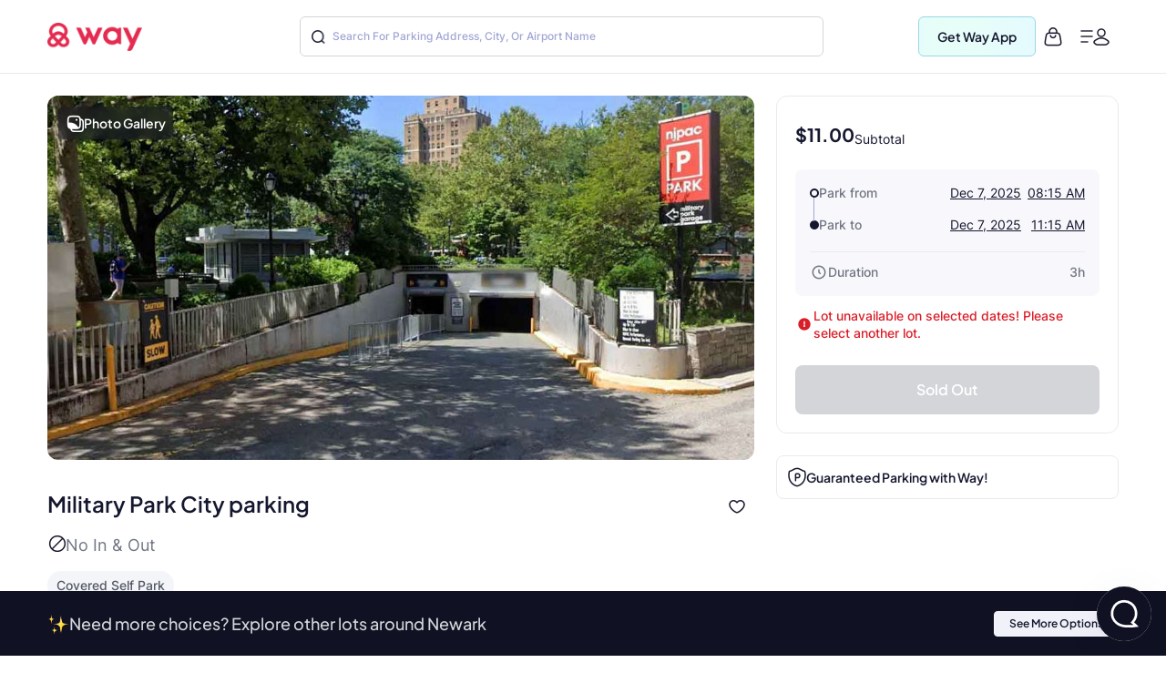

--- FILE ---
content_type: text/html
request_url: https://www.way.com/parkingdetails/6315759/Military-Park-City-parking?cid=6315760
body_size: 70121
content:
<!DOCTYPE html>
<html lang="en" data-critters-container="" style="--dynamic-vh: 7.13px;" transformed="self;v=1"><head><meta charset="utf-8"><style>.gm-style-moc{background-color:rgba(0,0,0,.59);pointer-events:none;text-align:center;-webkit-transition:opacity ease-in-out;transition:opacity ease-in-out}.gm-style-mot{color:white;font-family:Roboto,Arial,sans-serif;font-size:22px;margin:0;position:relative;top:50%;transform:translateY(-50%);-webkit-transform:translateY(-50%);-ms-transform:translateY(-50%)}sentinel{}
</style><style>.gm-style img{max-width: none;}.gm-style {font: 400 11px Roboto, Arial, sans-serif; text-decoration: none;}</style><link rel="preconnect" href="https://fonts.gstatic.com" crossorigin="">
  <meta http-equiv="Cache-control" content="public">
  
  <meta http-equiv="Strict-Transport-Security" content="max-age=31536000; includeSubDomains; preload">
  <meta http-equiv="Content-Security-Policy" content="default-src 'self' https: data: blob: 'unsafe-inline' 'unsafe-eval';
    script-src 'self' https: blob: 'unsafe-inline' 'unsafe-eval' https://*.way.com https://*.google.com https://*.googleapis.com https://*.gstatic.com https://*.google-analytics.com https://*.doubleclick.net https://*.facebook.net https://*.appsflyer.com https://*.amplitude.com https://accounts.google.com https://websdk.appsflyer.com https://onelinksmartscript.appsflyer.com https://*.termly.io https://*.fatmedia.io https://*.googleadservices.com https://addshoppers.s3.amazonaws.com http://addshoppers.s3.amazonaws.com https://*.chat.kindlycdn.com;
    style-src 'self' https: 'unsafe-inline' https://fonts.googleapis.com;
    img-src 'self' https: data: blob:;
    font-src 'self' https: data: https://fonts.gstatic.com;
    connect-src 'self' https: wss: https://*.way.com https://*.google-analytics.com https://*.doubleclick.net https://*.facebook.com https://*.appsflyer.com https://*.amplitude.com;
    frame-src 'self' https: https://*.way.com https://*.google.com https://*.facebook.com;
    object-src 'none';
    base-uri 'self';
    form-action 'self' https://*.way.com;
    media-src 'self' https: blob:;
    worker-src 'self' blob:;">
  
  
  <title>Reserve Military Park City parking | Book and Save | Way.com</title>
	<meta http-equiv="CACHE-CONTROL" content="NO-CACHE">
	<meta name="description" content="Military Park City parking – Find and Book Guaranteed Parking Near 42-50 Park Pl located at 42-50 Park Pl in Newark">
  <meta name="keywords" content="Military Park City parking, Military Park City parking rates, cheap Military Park City parking">
  <meta name="mobile-web-app-capable" content="yes">
  <meta name="apple-touch-fullscreen" content="yes">
  <meta name="robots" content="index, follow">
  <meta name="referrer" content="no-referrer-when-downgrade">
  <meta content="width=device-width, initial-scale=1.0, maximum-scale=5.0, user-scalable=0, shrink-to-fit=no" name="viewport">
  <base href="/">
  <meta content="width=device-width, initial-scale=1, maximum-scale=5, user-scalable=0, shrink-to-fit=no" name="viewport">
  <meta http-equiv="X-UA-Compatible" content="IE=edge,IE=9,IE=10,IE=11,chrome=1">
  <meta content="ie=edge" http-equiv="x-ua-compatible">
  
  <meta name="twitter:card" content="summary_large_image">
	<meta name="twitter:site" content="@wayweamazeyou">
	<meta name="twitter:title" content="Way | Find &amp; Reserve Parking, Auto Insurance, Car Wash &amp; More">
	<meta name="twitter:description" content="You'll never need to go anywhere else for your car. Get your parking spot, car wash, car insurance, gas, and more with Way.com.">
	<meta name="twitter:image" content="https://www.way.com/assets/images/landing/way-logo.png">
	<meta name="twitter:image:alt" content="Way.com">
	<meta name="twitter:app:id:iphone" content="1140927456">
	<meta name="twitter:app:url:iphone" content="https://itunes.apple.com/us/app/way-what-amazes-you/id1140927456?ls=1&amp;mt=8">
	<meta name="twitter:app:name:ipad" content="way">
	<meta name="twitter:app:url:ipad" content="https://itunes.apple.com/us/app/way-what-amazes-you/id1140927456?ls=1&amp;mt=8">
	<meta name="twitter:app:id:googleplay" content="way.com">
	<meta name="twitter:app:url:googleplay" content="https://play.google.com/store/apps/details?id=way.com&amp;hl=en">
	<meta property="fb:app_id" content="173282296065960">
	<meta property="og:title" content="Way | Find &amp; Reserve Parking, Auto Insurance, Car Wash &amp; More">
	<meta property="og:site_name" content="Way">
	<meta property="og:locale" content="en_US">
	<meta property="og:description" content="Way is a leading online reservations leader, offering a fast and convenient way to book parking at airports, City parking, Auto Insurance, Car Wash and More!">
	<meta property="og:type" content="website">
  <meta property="og:image" content="https://www.way.com/assets/images/landing/way-logo.png">
  <style>:root{--blue:#007bff;--indigo:#6610f2;--purple:#6f42c1;--pink:#e83e8c;--red:#dc3545;--orange:#fd7e14;--yellow:#ffc107;--green:#28a745;--teal:#20c997;--cyan:#17a2b8;--white:#fff;--gray:#6c757d;--gray-dark:#343a40;--primary:#007bff;--secondary:#6c757d;--success:#28a745;--info:#17a2b8;--warning:#ffc107;--danger:#dc3545;--light:#f8f9fa;--dark:#343a40;--breakpoint-xs:0;--breakpoint-sm:576px;--breakpoint-md:768px;--breakpoint-lg:992px;--breakpoint-xl:1200px;--font-family-sans-serif:-apple-system,BlinkMacSystemFont,"Segoe UI",Roboto,"Helvetica Neue",Arial,sans-serif,"Apple Color Emoji","Segoe UI Emoji","Segoe UI Symbol";--font-family-monospace:SFMono-Regular,Menlo,Monaco,Consolas,"Liberation Mono","Courier New",monospace}*,::after,::before{box-sizing:border-box}html{font-family:sans-serif;line-height:1.15;-webkit-text-size-adjust:100%;-ms-text-size-adjust:100%;-ms-overflow-style:scrollbar}@-ms-viewport{width:device-width}header,section{display:block}body{margin:0;font-family:-apple-system,BlinkMacSystemFont,segoe ui,Roboto,helvetica neue,Arial,sans-serif,apple color emoji,segoe ui emoji,segoe ui symbol;color:#212529;text-align:left;background-color:#fff}h2{margin-top:0}p{margin-top:0;margin-bottom:1rem}h2{margin-bottom:.5rem;font-family:inherit;font-weight:500;line-height:1.2;color:inherit}h2{font-size:2rem}@font-face{font-family:CircularStdBook;font-display:swap;src:url(/assets/fonts/Muli-Light.woff2) format('woff2'),url(/assets/fonts/Muli-Light.woff) format('woff');font-weight:400;font-style:normal;font-variant:normal;text-transform:none;-webkit-font-smoothing:antialiased;text-rendering:optimizeLegibility}body{font-family:CircularStdBook;font-weight:400;font-size:14px;line-height:1.42857143}</style><style>:root{--blue:#007bff;--indigo:#6610f2;--purple:#6f42c1;--pink:#e83e8c;--red:#dc3545;--orange:#fd7e14;--yellow:#ffc107;--green:#28a745;--teal:#20c997;--cyan:#17a2b8;--white:#fff;--gray:#6c757d;--gray-dark:#343a40;--primary:#007bff;--secondary:#6c757d;--success:#28a745;--info:#17a2b8;--warning:#ffc107;--danger:#dc3545;--light:#f8f9fa;--dark:#343a40;--breakpoint-xs:0;--breakpoint-sm:576px;--breakpoint-md:768px;--breakpoint-lg:992px;--breakpoint-xl:1200px;--font-family-sans-serif:-apple-system,BlinkMacSystemFont,"Segoe UI",Roboto,"Helvetica Neue",Arial,sans-serif,"Apple Color Emoji","Segoe UI Emoji","Segoe UI Symbol";--font-family-monospace:SFMono-Regular,Menlo,Monaco,Consolas,"Liberation Mono","Courier New",monospace}*,::after,::before{box-sizing:border-box}html{font-family:sans-serif;line-height:1.15;-webkit-text-size-adjust:100%;-ms-text-size-adjust:100%;-ms-overflow-style:scrollbar}@-ms-viewport{width:device-width}header,section{display:block}body{margin:0;font-family:-apple-system,BlinkMacSystemFont,segoe ui,Roboto,helvetica neue,Arial,sans-serif,apple color emoji,segoe ui emoji,segoe ui symbol;color:#212529;text-align:left;background-color:#fff}h1,h2{margin-top:0}p{margin-top:0;margin-bottom:1rem}a{color:#007bff;text-decoration:none;background-color:transparent;-webkit-text-decoration-skip:objects}h1,h2{margin-bottom:.5rem;font-family:inherit;font-weight:500;line-height:1.2;color:inherit}h1{font-size:2.5rem}h2{font-size:2rem}.p-0{padding:0!important}@font-face{font-family:CircularStdBook;font-display:swap;src:url(/assets/fonts/Muli-Light.woff2) format('woff2'),url(/assets/fonts/Muli-Light.woff) format('woff');font-weight:400;font-style:normal;font-variant:normal;text-transform:none;-webkit-font-smoothing:antialiased;text-rendering:optimizeLegibility}body{font-family:CircularStdBook;font-weight:400;font-size:14px;line-height:1.42857143}</style><link rel="stylesheet" href="critical.css" media="all" onload="this.media='all'"><noscript></noscript>
  <meta name="theme-color" content="#ffffff">
  <meta name="google-site-verification" content="_Bs23aByxCDSiIkwWo7rOky5nvK_oiqxmFRGVeVmsFw">
  <meta name="msvalidate.01" content="9D09FBC4FB7C4920A37ACE907E76284A">
  <link rel="apple-touch-icon" sizes="57x57" href="assets/favicon/apple-icon-57x57.png">
  <link rel="apple-touch-icon" sizes="60x60" href="assets/favicon/apple-icon-60x60.png">
  <link rel="apple-touch-icon" sizes="72x72" href="assets/favicon/apple-icon-72x72.png">
  <link rel="apple-touch-icon" sizes="76x76" href="assets/favicon/apple-icon-76x76.png">
  <link rel="apple-touch-icon" sizes="114x114" href="assets/favicon/apple-icon-114x114.png">
  <link rel="apple-touch-icon" sizes="120x120" href="assets/favicon/apple-icon-120x120.png">
  <link rel="apple-touch-icon" sizes="144x144" href="assets/favicon/apple-icon-144x144.png">
  <link rel="apple-touch-icon" sizes="152x152" href="assets/favicon/apple-icon-152x152.png">
  <link rel="apple-touch-icon" sizes="180x180" href="assets/favicon/apple-icon-180x180.png">
  <link rel="icon" type="image/png" sizes="192x192" href="assets/favicon/android-icon-192x192.png">
  <link rel="icon" type="image/png" sizes="32x32" href="assets/favicon//favicon-32x32.png">
  <link rel="icon" type="image/png" sizes="96x96" href="assets/favicon//favicon-96x96.png">
  <link rel="icon" type="image/png" sizes="16x16" href="assets/favicon//favicon-16x16.png">
  <meta name="msapplication-TileColor" content="#ffffff">
  <meta name="msapplication-TileImage" content="/ms-icon-144x144.png">
  <link rel="manifest" href="manifest.json">

  
  <!-- Global site tag (gtag.js) - Google Analytics -->
  
  
  <!-- Meta Pixel Code -->
  
  <noscript></noscript>
  <!-- End Meta Pixel Code -->
   
  <style type="text/css">
    @media (min-width:1441px){.header-panels{padding-left:100px;padding-right:100px;max-width:100%!important}}[hidden]{display:none!important}.popover{border-radius:0!important}.hide{display:none}.col-xs-12{width:100%}.hideAddToBag{display:none!important}.visible-xs{display:none}textarea{resize:none}#detailStatic .pull-left.logo-con,#pkSch .pull-left.logo-con{width:162.3px}#detailStatic .search-con,#pkSch .search-con{width:650px}#detailStatic .select-con,#pkSch .select-con{width:22%}#detailStatic .input-con,#pkSch .input-con{width:78%}#pkSch .parking-type-container{width:25%}#pkSch .parking-type-toggle{width:12.6%}#pkSch .more-filter-toggle{width:8.3%}#pkSch .map-toggle-buttons{width:12.1%}#detailStatic .blue-theme,#pkSch .blue-theme{padding-top:37px}#detailStatic .pull-left.logo-con svg,#pkSch .pull-left.logo-con svg{width:124px;height:29px;margin-top:5px}@-webkit-keyframes colorchange{0%{background-color:#e0e0e0}100%{background-color:#cbcbcb}}@keyframes colorchange{0%{background-color:#e0e0e0}100%{background-color:#cbcbcb}}.lazy-animation{-webkit-animation-name:colorchange;-webkit-animation-duration:1s;animation-name:colorchange;animation-duration:1s;animation-iteration-count:infinite;animation-direction:alternate}.tab-visible{display:none}.gapboxss{height:52px}.wlogo{background:url(assets/images/static-icon.png) no-repeat -4px 0;width:104px;height:39px;display:inline-block}.mngeic{background:url(assets/images/static-icon.png) no-repeat -233px -1px;width:74px;height:38px;display:inline-block}.cnvsd{background:url(assets/images/static-icon.png) no-repeat -210px -14px;width:15px;height:15px;display:inline-block}.bbgf{background:url(assets/images/static-icon.png) no-repeat -124px -8px;width:20px;height:25px;display:inline-block}.paerf{background:url(assets/images/static-icon.png) no-repeat -156px -12px;width:45px;height:20px;display:inline-block}.lwylf{background:url(assets/images/static-i.png) no-repeat -3px -3px;width:90px;height:34px;display:inline-block}.dkmen{background:url(assets/images/static-i.png) no-repeat -104px -1px;width:74px;height:38px;display:inline-block}.lsrcg{background:url(assets/images/static-i.png) no-repeat -185px -11px;width:15px;height:15px;display:inline-block}@media (min-width:992px){.col-md-8{width:66.66666667%;float:left;position:relative;min-height:1px}}@media (min-width:1px) and (max-width:1260px){.header-panels{max-width:1100px!important}}@media (min-width:1px) and (max-width:1160px){.header-panels{max-width:960px!important}}@media (max-width:1279px) and (min-width:1025px){#pkSch .filter-section{margin-left:3.9%!important;margin-right:3.9%!important}}.visible-sm{display:none}@media screen and (max-width:991px) and (min-width:768px){.visible-sm{display:block!important}.hidden-sm{display:none!important}.lazy-tab-add-margin{margin-right:18px!important}.lazy-tab-remove-margin{margin-right:0!important}.tab-visible{display:block!important}}@media screen and (max-width:991px){.cmnns,.header-panels{max-width:708px!important}.logo-boxs{width:50%!important}.search-sections{height:389px!important}.tabox{float:none;width:auto!important;position:absolute;top:125px;left:0;right:0;z-index:1}.menu-boxs{width:50%!important}#pkSch .filter-section{margin-left:3.9%!important;margin-right:3.9%!important}#detailStatic .blue-theme,#pkSch .blue-theme{padding-top:16px;height:70px!important}#detailStatic .pull-left.logo-con,#pkSch .pull-left.logo-con{width:118px}#detailStatic .pull-left.logo-con svg,#pkSch .pull-left.logo-con svg{width:98px;height:23px}#detailStatic .search-container,#pkSch .search-container{width:64%}#detailStatic .search-con,#pkSch .search-con{width:414px}#detailStatic .select-con,#pkSch .select-con{width:33%}#detailStatic .input-con,#pkSch .input-con{width:67%}#pkSch .parking-type-container{width:11%;padding-right:0}#pkSch .parking-type-toggle{width:18.8%}#pkSch .checkindates-container{width:56.2%!important}#pkSch .more-filter-toggle{width:13%;padding-left:14px}#pkSch .map-toggle-buttons{width:18.9%}.hide-tab{display:none!important}.lazy-box{width:31%!important;margin-top:13px!important;height:340px!important}#pkSch header{padding-top:16px!important;height:70px!important}#detailStatic .sercbox-ots,#detailStatic .tabs-bts,#pkSch .sercbox-ots,#pkSch .tabs-bts{display:none}#detailStatic .ljgfd,#pkSch .ljgfd{margin-left:46px!important}.sercboxs{width:740px!important}}@media screen and (max-width:767px){.tabox{top:155px!important}.gapboxss{height:122px}.visible-xs{display:block!important}header.blue-theme{height:115px!important}.hidden-xs{display:none!important}#detailStatic .blue-theme,#pkSch .blue-theme{padding-left:15px!important;padding-right:15px!important;padding-top:0!important;height:115px!important}#pkSch .filter-bar-container{margin-top:0!important}#pkSch .filter-section{margin-left:0!important;margin-right:0!important;height:99px!important}#pkSch .checkindates-container{width:100%!important;padding-left:3.9%!important;border-bottom:solid .5px #dbdbdb}#pkSch .check-in-wrapper{height:41px!important}.hide-tab{display:inline-block}#pkSch .parking-type-container{display:none;padding-left:3.9%!important;text-align:left!important;height:52.2px;width:77%!important}#pkSch .more-filter-toggle{width:21%;padding-left:0;border-bottom:none!important}#pkSch .parking-type-toggle{width:100%;padding-left:3.9%!important;border-bottom:solid .5px #dbdbdb}#pkSch .parking-type-toggle .toggle-label{width:168px!important}.sec-outer{padding-top:153px!important}.wd85{width:87%!important}.wd100{width:100%!important;margin-top:0!important}.mobmarg0{margin-top:0!important}.search-sections{padding-left:15px;padding-right:15px;width:100%;max-width:100%;height:557px!important}.sercptagss h1{font-size:34px!important;margin-top:61px!important}.sercptagss h2{margin-bottom:38px;font-size:22px}.sercboxs{max-width:330px!important;height:70px!important}.sercboxs button{width:70px!important;height:70px!important;top:-1px!important;right:-1px!important}.sercboxs span{margin-top:3px;display:inline-block}.cmnns{max-width:100%;padding-left:15px;padding-right:15px}.cmnns h2{font-size:24px!important;margin-top:77px!important}}@media screen and (max-width:374px){.wd85{width:85%!important}}body{font-size:14px;margin:0}*,:after,:before{-webkit-box-sizing:border-box;-moz-box-sizing:border-box;box-sizing:border-box}.filter-bar-container .filter-section .map-toggle-buttons .slim-switch .checkbox-switch label:after{background:#d8d8d8;top:-9px;width:19px;height:19px;content:'';position:absolute;border-radius:100%;left:0;top:-8px;z-index:2}.clearfix:before{display:table;content:" "}.clearfix:after{clear:both;display:table;content:" "}div.modal-backdrop{background-color:rgba(0,0,0,.5)}ngb-rating{outline:0}
        .carhdr{
            padding: 19px 40px;
            display: block;
            width: 100%;
            background: #fff;
            border-bottom: 1px solid #dcdcdc;
            height: 84.85px;
        }
        .crllb{
            float: left;
            width: 15%;
            height: 100%;
        }
        .crtab{
            margin: 0;
            padding: 0;
            list-style: none;
            float: left;
            width: 60%;
            text-align: center;
        }
        .crtab li{
            display: inline-block;
            font-size: 16px;
            border-bottom: 1px solid #dcdcdc;
            padding: 0 15px 10px;
        }
        .carsubhdr{
            box-shadow: 0 4px 14px 0 rgba(120,120,120,.12);
            background-color: #fff;
            padding: 14px 40px;
        }
        .carsubhdr button{
            height: 40px;
            background-color: #fff;
            border-radius: 10px;
            border: 1px solid #dcdcdc;
            font-size: 16px;
            margin-right: 14px;
            width: 95px;
            color: #000;
        }
        .carsubhdr button.active{
            color: #008489;
            border: 1px solid #008489;
            background: #e6f3f4;
            font-family: Montserrat-Bold;
        }
        .crlft{
            width: 50%;
            padding-left: 40px;
            padding-top: 24px;
            float: left;
            height: calc(100vh - 153px);
        }
        .crright{
            width: 48%;
            margin-left: 2%;
            float: left;
            background: #e0e0e0;
            height: calc(100vh - 153px);
        }
        @media (max-width: 1024px){
          .termly-styles-root-b0aebb {
          box-shadow: 0 0 35px 0 rgba(0, 0, 0, .25);
          padding: 2.5em 2.86em;
          box-sizing: border-box;
          max-height: 25vh !important;
          }
            .carhdr{
                height: 122px;
                padding: 15px 20px;
                padding-top: 72px;   
                box-shadow: 0px 10px 18px 0px rgba(218, 218, 218, 0.25);
                border-bottom: 0; 
                position: fixed;
                top: 0;
                left: 0;            
            }
            .crtab{
                width: calc(100% + 40px);
                text-align: left;
                -webkit-overflow-scrolling: touch;
                white-space: nowrap;
                overflow: auto;
                padding-bottom: 7px;
                float: none;
                padding-left: 20px;
                margin-left: -20px;
                margin-right: -20px;
            }
            .crllb{
                display: none;
            }
            .crtab li{
                vertical-align: middle;
                border-radius: 100px;
                border: 0.7px solid var(--way-grey-2, #DCDCDC);
                color: var(--text-grey, #535A53);
                background-color: #fff;
                height: 35px;
                padding: 0 15px;
                padding-left: 30px;
                margin-right: 10px;
                font-size: 12px;
                display: inline-flex;
                -ms-flex-align: center;
                align-items: center;
                -ms-flex-pack: justify;
                justify-content: space-between;
            }
            .carsubhdr{
                padding: 16px;
                box-shadow: none;
                border-bottom: 1px solid #F2F2F2;
                  margin-top: 122px;
            }
            .carsubhdr button{
                height: 36px;
                width: 86px;
                font-size: 14px;
                margin-right: 10px;
                border-radius: 6px;
            }
            .crlft,.crright{
                display: none;
            }
        }
  </style>
<style>:root{--blue:#007bff;--indigo:#6610f2;--purple:#6f42c1;--pink:#e83e8c;--red:#dc3545;--orange:#fd7e14;--yellow:#ffc107;--green:#28a745;--teal:#20c997;--cyan:#17a2b8;--white:#fff;--gray:#6c757d;--gray-dark:#343a40;--primary:#007bff;--secondary:#6c757d;--success:#28a745;--info:#17a2b8;--warning:#ffc107;--danger:#dc3545;--light:#f8f9fa;--dark:#343a40;--breakpoint-xs:0;--breakpoint-sm:576px;--breakpoint-md:768px;--breakpoint-lg:992px;--breakpoint-xl:1200px;--font-family-sans-serif:-apple-system,BlinkMacSystemFont,"Segoe UI",Roboto,"Helvetica Neue",Arial,sans-serif,"Apple Color Emoji","Segoe UI Emoji","Segoe UI Symbol";--font-family-monospace:SFMono-Regular,Menlo,Monaco,Consolas,"Liberation Mono","Courier New",monospace}*,:after,:before{box-sizing:border-box}html{font-family:sans-serif;line-height:1.15;-webkit-text-size-adjust:100%;-ms-text-size-adjust:100%;-ms-overflow-style:scrollbar;-webkit-tap-highlight-color:transparent}header,section{display:block}body{margin:0;font-family:-apple-system,BlinkMacSystemFont,Segoe UI,Roboto,Helvetica Neue,Arial,sans-serif,"Apple Color Emoji","Segoe UI Emoji",Segoe UI Symbol;font-size:1rem;font-weight:400;line-height:1.5;color:#212529;text-align:left;background-color:#fff}h2{margin-top:0;margin-bottom:.5rem}p{margin-top:0;margin-bottom:1rem}ul{margin-top:0;margin-bottom:1rem}img{vertical-align:middle;border-style:none}label{display:inline-block;margin-bottom:.5rem}button{border-radius:0}button,input{margin:0;font-family:inherit;font-size:inherit;line-height:inherit}button,input{overflow:visible}button{text-transform:none}button{-webkit-appearance:button}button::-moz-focus-inner{padding:0;border-style:none}h2{margin-bottom:.5rem;font-family:inherit;font-weight:500;line-height:1.2;color:inherit}h2{font-size:2rem}.row{display:flex;flex-wrap:wrap;margin-right:-15px;margin-left:-15px}.dropdown{position:relative}.clearfix:after{display:block;clear:both;content:""}@media print{*,:after,:before{text-shadow:none!important;box-shadow:none!important}img{page-break-inside:avoid}h2,p{orphans:3;widows:3}h2{page-break-after:avoid}@page{size:a3}body{min-width:992px!important}}body{font-family:CircularStdBook,Helvetica,Arial}@font-face{font-family:CircularStdBook;font-display:swap;src:url(/assets/fonts/Muli-Light.woff2) format("woff2"),url(/assets/fonts/Muli-Light.woff) format("woff");font-weight:400;font-style:normal;font-variant:normal;text-transform:none;-webkit-font-smoothing:antialiased;text-rendering:optimizeLegibility}:root{--white:#ffffff;--black:#000000;--cw-db-title:#535A53;--cw-db-text:#484848;--gray-80:#cccccc;--light-cyan:#E6F3F4;--dark-cyan:#008489;--gainsboro:#DCDCDC;--blue-charcoal:#212529;--white-smoke:#F2F2F2;--white-smoke-7:#F7F7F7;--charcoal:#4A4A4A;--Whisper:#eaeaea;--Whisper-shade-1:#e8e8e8;--dandelion:#FFD85A;--azure:#E8F7F8;--gray-81:#818181;--alice-blue:#F8F9FB;--pumpkin:#F76F0D;--ghost-white:#F9F9FB;--way-red:#E71346;--primary-black:#101223;--way-grey-1:#818181;--way-grey-2:#DCDCDC;--way-grey-3:#F2F2F2;--way-grey-4:#E6E6E6;--way-grey-5:#C2C2C2;--way-grey-6:#404253;--silver:#C0C0C0;--nero:#1E1E1E;--nero-1:#242424;--nobel:#979797;--zambezi:#5D5D5D;--way-highlight-red:#F8B9C8;--night-rider:#333333;--way-green:#20CC7A;--way-green-2:#097130;--way-green-3:#0FA35D;--way-light-green:#cfedda;--grey-400:#B4B5BF;--grey-400-op-2:rgba(180, 181, 191, .2);--oxford-blue:#263238;--gainsboro-2:#E1E1E1;--rhino:#3A475D;--snow:#f9f9f9;--oyster-bay:#D9EEEF;--mulish-bold-700:"Montserrat-Bold";--mulish-regular-400:"Montserrat-Medium";--mulish-semibold-600:"Montserrat-Medium";--mulish-medium-500:"Montserrat-Medium";--mulish-extrabold-800:"Montserrat-Bold";--inter-400:"Inter-Regular";--inter-500:"Inter-Medium";--inter-600:"Inter-Semibold";--inter-700:"Inter-Bold";--plusjakarta-700:"PlusJakartaSansBold" }.zeroPadding{padding:0!important}body{font-family:CircularStdBook;font-weight:400;font-size:14px;line-height:1.42857143}button{cursor:pointer}.clearfix:before,.clearfix:after{display:table;content:" "}.clearfix:after{clear:both}.hide{display:none!important}.visible-xs{display:none}input::-webkit-outer-spin-button,input::-webkit-inner-spin-button{-webkit-appearance:none;margin:0}@media (max-width: 767px){.visible-xs{display:block!important}}.hidden-xs{display:block}@media (max-width: 767px){.hidden-xs{display:none!important}}.row:before,.row:after{display:none!important}html{--mat-ripple-color:rgba(0, 0, 0, .1)}html{--mat-option-selected-state-label-text-color:#3f51b5;--mat-option-label-text-color:rgba(0, 0, 0, .87);--mat-option-hover-state-layer-color:rgba(0, 0, 0, .04);--mat-option-focus-state-layer-color:rgba(0, 0, 0, .04);--mat-option-selected-state-layer-color:rgba(0, 0, 0, .04)}html{--mat-optgroup-label-text-color:rgba(0, 0, 0, .87)}html{--mat-full-pseudo-checkbox-selected-icon-color:#ff4081;--mat-full-pseudo-checkbox-selected-checkmark-color:#fafafa;--mat-full-pseudo-checkbox-unselected-icon-color:rgba(0, 0, 0, .54);--mat-full-pseudo-checkbox-disabled-selected-checkmark-color:#fafafa;--mat-full-pseudo-checkbox-disabled-unselected-icon-color:#b0b0b0;--mat-full-pseudo-checkbox-disabled-selected-icon-color:#b0b0b0;--mat-minimal-pseudo-checkbox-selected-checkmark-color:#ff4081;--mat-minimal-pseudo-checkbox-disabled-selected-checkmark-color:#b0b0b0}html{--mat-app-background-color:#fafafa;--mat-app-text-color:rgba(0, 0, 0, .87);--mat-app-elevation-shadow-level-0:0px 0px 0px 0px rgba(0, 0, 0, .2), 0px 0px 0px 0px rgba(0, 0, 0, .14), 0px 0px 0px 0px rgba(0, 0, 0, .12);--mat-app-elevation-shadow-level-1:0px 2px 1px -1px rgba(0, 0, 0, .2), 0px 1px 1px 0px rgba(0, 0, 0, .14), 0px 1px 3px 0px rgba(0, 0, 0, .12);--mat-app-elevation-shadow-level-2:0px 3px 1px -2px rgba(0, 0, 0, .2), 0px 2px 2px 0px rgba(0, 0, 0, .14), 0px 1px 5px 0px rgba(0, 0, 0, .12);--mat-app-elevation-shadow-level-3:0px 3px 3px -2px rgba(0, 0, 0, .2), 0px 3px 4px 0px rgba(0, 0, 0, .14), 0px 1px 8px 0px rgba(0, 0, 0, .12);--mat-app-elevation-shadow-level-4:0px 2px 4px -1px rgba(0, 0, 0, .2), 0px 4px 5px 0px rgba(0, 0, 0, .14), 0px 1px 10px 0px rgba(0, 0, 0, .12);--mat-app-elevation-shadow-level-5:0px 3px 5px -1px rgba(0, 0, 0, .2), 0px 5px 8px 0px rgba(0, 0, 0, .14), 0px 1px 14px 0px rgba(0, 0, 0, .12);--mat-app-elevation-shadow-level-6:0px 3px 5px -1px rgba(0, 0, 0, .2), 0px 6px 10px 0px rgba(0, 0, 0, .14), 0px 1px 18px 0px rgba(0, 0, 0, .12);--mat-app-elevation-shadow-level-7:0px 4px 5px -2px rgba(0, 0, 0, .2), 0px 7px 10px 1px rgba(0, 0, 0, .14), 0px 2px 16px 1px rgba(0, 0, 0, .12);--mat-app-elevation-shadow-level-8:0px 5px 5px -3px rgba(0, 0, 0, .2), 0px 8px 10px 1px rgba(0, 0, 0, .14), 0px 3px 14px 2px rgba(0, 0, 0, .12);--mat-app-elevation-shadow-level-9:0px 5px 6px -3px rgba(0, 0, 0, .2), 0px 9px 12px 1px rgba(0, 0, 0, .14), 0px 3px 16px 2px rgba(0, 0, 0, .12);--mat-app-elevation-shadow-level-10:0px 6px 6px -3px rgba(0, 0, 0, .2), 0px 10px 14px 1px rgba(0, 0, 0, .14), 0px 4px 18px 3px rgba(0, 0, 0, .12);--mat-app-elevation-shadow-level-11:0px 6px 7px -4px rgba(0, 0, 0, .2), 0px 11px 15px 1px rgba(0, 0, 0, .14), 0px 4px 20px 3px rgba(0, 0, 0, .12);--mat-app-elevation-shadow-level-12:0px 7px 8px -4px rgba(0, 0, 0, .2), 0px 12px 17px 2px rgba(0, 0, 0, .14), 0px 5px 22px 4px rgba(0, 0, 0, .12);--mat-app-elevation-shadow-level-13:0px 7px 8px -4px rgba(0, 0, 0, .2), 0px 13px 19px 2px rgba(0, 0, 0, .14), 0px 5px 24px 4px rgba(0, 0, 0, .12);--mat-app-elevation-shadow-level-14:0px 7px 9px -4px rgba(0, 0, 0, .2), 0px 14px 21px 2px rgba(0, 0, 0, .14), 0px 5px 26px 4px rgba(0, 0, 0, .12);--mat-app-elevation-shadow-level-15:0px 8px 9px -5px rgba(0, 0, 0, .2), 0px 15px 22px 2px rgba(0, 0, 0, .14), 0px 6px 28px 5px rgba(0, 0, 0, .12);--mat-app-elevation-shadow-level-16:0px 8px 10px -5px rgba(0, 0, 0, .2), 0px 16px 24px 2px rgba(0, 0, 0, .14), 0px 6px 30px 5px rgba(0, 0, 0, .12);--mat-app-elevation-shadow-level-17:0px 8px 11px -5px rgba(0, 0, 0, .2), 0px 17px 26px 2px rgba(0, 0, 0, .14), 0px 6px 32px 5px rgba(0, 0, 0, .12);--mat-app-elevation-shadow-level-18:0px 9px 11px -5px rgba(0, 0, 0, .2), 0px 18px 28px 2px rgba(0, 0, 0, .14), 0px 7px 34px 6px rgba(0, 0, 0, .12);--mat-app-elevation-shadow-level-19:0px 9px 12px -6px rgba(0, 0, 0, .2), 0px 19px 29px 2px rgba(0, 0, 0, .14), 0px 7px 36px 6px rgba(0, 0, 0, .12);--mat-app-elevation-shadow-level-20:0px 10px 13px -6px rgba(0, 0, 0, .2), 0px 20px 31px 3px rgba(0, 0, 0, .14), 0px 8px 38px 7px rgba(0, 0, 0, .12);--mat-app-elevation-shadow-level-21:0px 10px 13px -6px rgba(0, 0, 0, .2), 0px 21px 33px 3px rgba(0, 0, 0, .14), 0px 8px 40px 7px rgba(0, 0, 0, .12);--mat-app-elevation-shadow-level-22:0px 10px 14px -6px rgba(0, 0, 0, .2), 0px 22px 35px 3px rgba(0, 0, 0, .14), 0px 8px 42px 7px rgba(0, 0, 0, .12);--mat-app-elevation-shadow-level-23:0px 11px 14px -7px rgba(0, 0, 0, .2), 0px 23px 36px 3px rgba(0, 0, 0, .14), 0px 9px 44px 8px rgba(0, 0, 0, .12);--mat-app-elevation-shadow-level-24:0px 11px 15px -7px rgba(0, 0, 0, .2), 0px 24px 38px 3px rgba(0, 0, 0, .14), 0px 9px 46px 8px rgba(0, 0, 0, .12)}html{--mat-option-label-text-font:Roboto, sans-serif;--mat-option-label-text-line-height:24px;--mat-option-label-text-size:16px;--mat-option-label-text-tracking:.03125em;--mat-option-label-text-weight:400}html{--mat-optgroup-label-text-font:Roboto, sans-serif;--mat-optgroup-label-text-line-height:24px;--mat-optgroup-label-text-size:16px;--mat-optgroup-label-text-tracking:.03125em;--mat-optgroup-label-text-weight:400}html{--mdc-elevated-card-container-shape:4px;--mdc-outlined-card-container-shape:4px;--mdc-outlined-card-outline-width:1px}html{--mdc-elevated-card-container-color:white;--mdc-elevated-card-container-elevation:0px 2px 1px -1px rgba(0, 0, 0, .2), 0px 1px 1px 0px rgba(0, 0, 0, .14), 0px 1px 3px 0px rgba(0, 0, 0, .12);--mdc-outlined-card-container-color:white;--mdc-outlined-card-outline-color:rgba(0, 0, 0, .12);--mdc-outlined-card-container-elevation:0px 0px 0px 0px rgba(0, 0, 0, .2), 0px 0px 0px 0px rgba(0, 0, 0, .14), 0px 0px 0px 0px rgba(0, 0, 0, .12);--mat-card-subtitle-text-color:rgba(0, 0, 0, .54)}html{--mat-card-title-text-font:Roboto, sans-serif;--mat-card-title-text-line-height:32px;--mat-card-title-text-size:20px;--mat-card-title-text-tracking:.0125em;--mat-card-title-text-weight:500;--mat-card-subtitle-text-font:Roboto, sans-serif;--mat-card-subtitle-text-line-height:22px;--mat-card-subtitle-text-size:14px;--mat-card-subtitle-text-tracking:.0071428571em;--mat-card-subtitle-text-weight:500}html{--mdc-linear-progress-active-indicator-height:4px;--mdc-linear-progress-track-height:4px;--mdc-linear-progress-track-shape:0}html{--mdc-plain-tooltip-container-shape:4px;--mdc-plain-tooltip-supporting-text-line-height:16px}html{--mdc-plain-tooltip-container-color:#616161;--mdc-plain-tooltip-supporting-text-color:#fff}html{--mdc-plain-tooltip-supporting-text-font:Roboto, sans-serif;--mdc-plain-tooltip-supporting-text-size:12px;--mdc-plain-tooltip-supporting-text-weight:400;--mdc-plain-tooltip-supporting-text-tracking:.0333333333em}html{--mdc-filled-text-field-active-indicator-height:1px;--mdc-filled-text-field-focus-active-indicator-height:2px;--mdc-filled-text-field-container-shape:4px;--mdc-outlined-text-field-outline-width:1px;--mdc-outlined-text-field-focus-outline-width:2px;--mdc-outlined-text-field-container-shape:4px}html{--mdc-filled-text-field-caret-color:#3f51b5;--mdc-filled-text-field-focus-active-indicator-color:#3f51b5;--mdc-filled-text-field-focus-label-text-color:rgba(63, 81, 181, .87);--mdc-filled-text-field-container-color:whitesmoke;--mdc-filled-text-field-disabled-container-color:#fafafa;--mdc-filled-text-field-label-text-color:rgba(0, 0, 0, .6);--mdc-filled-text-field-hover-label-text-color:rgba(0, 0, 0, .6);--mdc-filled-text-field-disabled-label-text-color:rgba(0, 0, 0, .38);--mdc-filled-text-field-input-text-color:rgba(0, 0, 0, .87);--mdc-filled-text-field-disabled-input-text-color:rgba(0, 0, 0, .38);--mdc-filled-text-field-input-text-placeholder-color:rgba(0, 0, 0, .6);--mdc-filled-text-field-error-hover-label-text-color:#f44336;--mdc-filled-text-field-error-focus-label-text-color:#f44336;--mdc-filled-text-field-error-label-text-color:#f44336;--mdc-filled-text-field-error-caret-color:#f44336;--mdc-filled-text-field-active-indicator-color:rgba(0, 0, 0, .42);--mdc-filled-text-field-disabled-active-indicator-color:rgba(0, 0, 0, .06);--mdc-filled-text-field-hover-active-indicator-color:rgba(0, 0, 0, .87);--mdc-filled-text-field-error-active-indicator-color:#f44336;--mdc-filled-text-field-error-focus-active-indicator-color:#f44336;--mdc-filled-text-field-error-hover-active-indicator-color:#f44336;--mdc-outlined-text-field-caret-color:#3f51b5;--mdc-outlined-text-field-focus-outline-color:#3f51b5;--mdc-outlined-text-field-focus-label-text-color:rgba(63, 81, 181, .87);--mdc-outlined-text-field-label-text-color:rgba(0, 0, 0, .6);--mdc-outlined-text-field-hover-label-text-color:rgba(0, 0, 0, .6);--mdc-outlined-text-field-disabled-label-text-color:rgba(0, 0, 0, .38);--mdc-outlined-text-field-input-text-color:rgba(0, 0, 0, .87);--mdc-outlined-text-field-disabled-input-text-color:rgba(0, 0, 0, .38);--mdc-outlined-text-field-input-text-placeholder-color:rgba(0, 0, 0, .6);--mdc-outlined-text-field-error-caret-color:#f44336;--mdc-outlined-text-field-error-focus-label-text-color:#f44336;--mdc-outlined-text-field-error-label-text-color:#f44336;--mdc-outlined-text-field-error-hover-label-text-color:#f44336;--mdc-outlined-text-field-outline-color:rgba(0, 0, 0, .38);--mdc-outlined-text-field-disabled-outline-color:rgba(0, 0, 0, .06);--mdc-outlined-text-field-hover-outline-color:rgba(0, 0, 0, .87);--mdc-outlined-text-field-error-focus-outline-color:#f44336;--mdc-outlined-text-field-error-hover-outline-color:#f44336;--mdc-outlined-text-field-error-outline-color:#f44336;--mat-form-field-focus-select-arrow-color:rgba(63, 81, 181, .87);--mat-form-field-disabled-input-text-placeholder-color:rgba(0, 0, 0, .38);--mat-form-field-state-layer-color:rgba(0, 0, 0, .87);--mat-form-field-error-text-color:#f44336;--mat-form-field-select-option-text-color:inherit;--mat-form-field-select-disabled-option-text-color:GrayText;--mat-form-field-leading-icon-color:unset;--mat-form-field-disabled-leading-icon-color:unset;--mat-form-field-trailing-icon-color:unset;--mat-form-field-disabled-trailing-icon-color:unset;--mat-form-field-error-focus-trailing-icon-color:unset;--mat-form-field-error-hover-trailing-icon-color:unset;--mat-form-field-error-trailing-icon-color:unset;--mat-form-field-enabled-select-arrow-color:rgba(0, 0, 0, .54);--mat-form-field-disabled-select-arrow-color:rgba(0, 0, 0, .38);--mat-form-field-hover-state-layer-opacity:.04;--mat-form-field-focus-state-layer-opacity:.08}html{--mat-form-field-container-height:56px;--mat-form-field-filled-label-display:block;--mat-form-field-container-vertical-padding:16px;--mat-form-field-filled-with-label-container-padding-top:24px;--mat-form-field-filled-with-label-container-padding-bottom:8px}html{--mdc-filled-text-field-label-text-font:Roboto, sans-serif;--mdc-filled-text-field-label-text-size:16px;--mdc-filled-text-field-label-text-tracking:.03125em;--mdc-filled-text-field-label-text-weight:400;--mdc-outlined-text-field-label-text-font:Roboto, sans-serif;--mdc-outlined-text-field-label-text-size:16px;--mdc-outlined-text-field-label-text-tracking:.03125em;--mdc-outlined-text-field-label-text-weight:400;--mat-form-field-container-text-font:Roboto, sans-serif;--mat-form-field-container-text-line-height:24px;--mat-form-field-container-text-size:16px;--mat-form-field-container-text-tracking:.03125em;--mat-form-field-container-text-weight:400;--mat-form-field-outlined-label-text-populated-size:16px;--mat-form-field-subscript-text-font:Roboto, sans-serif;--mat-form-field-subscript-text-line-height:20px;--mat-form-field-subscript-text-size:12px;--mat-form-field-subscript-text-tracking:.0333333333em;--mat-form-field-subscript-text-weight:400}html{--mat-select-container-elevation-shadow:0px 5px 5px -3px rgba(0, 0, 0, .2), 0px 8px 10px 1px rgba(0, 0, 0, .14), 0px 3px 14px 2px rgba(0, 0, 0, .12)}html{--mat-select-panel-background-color:white;--mat-select-enabled-trigger-text-color:rgba(0, 0, 0, .87);--mat-select-disabled-trigger-text-color:rgba(0, 0, 0, .38);--mat-select-placeholder-text-color:rgba(0, 0, 0, .6);--mat-select-enabled-arrow-color:rgba(0, 0, 0, .54);--mat-select-disabled-arrow-color:rgba(0, 0, 0, .38);--mat-select-focused-arrow-color:rgba(63, 81, 181, .87);--mat-select-invalid-arrow-color:rgba(244, 67, 54, .87)}html{--mat-select-arrow-transform:translateY(-8px)}html{--mat-select-trigger-text-font:Roboto, sans-serif;--mat-select-trigger-text-line-height:24px;--mat-select-trigger-text-size:16px;--mat-select-trigger-text-tracking:.03125em;--mat-select-trigger-text-weight:400}html{--mat-autocomplete-container-shape:4px;--mat-autocomplete-container-elevation-shadow:0px 5px 5px -3px rgba(0, 0, 0, .2), 0px 8px 10px 1px rgba(0, 0, 0, .14), 0px 3px 14px 2px rgba(0, 0, 0, .12)}html{--mat-autocomplete-background-color:white}html{--mdc-dialog-container-shape:4px;--mat-dialog-container-elevation-shadow:0px 11px 15px -7px rgba(0, 0, 0, .2), 0px 24px 38px 3px rgba(0, 0, 0, .14), 0px 9px 46px 8px rgba(0, 0, 0, .12);--mat-dialog-container-max-width:80vw;--mat-dialog-container-small-max-width:80vw;--mat-dialog-container-min-width:0;--mat-dialog-actions-alignment:start;--mat-dialog-actions-padding:8px;--mat-dialog-content-padding:20px 24px;--mat-dialog-with-actions-content-padding:20px 24px;--mat-dialog-headline-padding:0 24px 9px}html{--mdc-dialog-container-color:white;--mdc-dialog-subhead-color:rgba(0, 0, 0, .87);--mdc-dialog-supporting-text-color:rgba(0, 0, 0, .6)}html{--mdc-dialog-subhead-font:Roboto, sans-serif;--mdc-dialog-subhead-line-height:32px;--mdc-dialog-subhead-size:20px;--mdc-dialog-subhead-weight:500;--mdc-dialog-subhead-tracking:.0125em;--mdc-dialog-supporting-text-font:Roboto, sans-serif;--mdc-dialog-supporting-text-line-height:24px;--mdc-dialog-supporting-text-size:16px;--mdc-dialog-supporting-text-weight:400;--mdc-dialog-supporting-text-tracking:.03125em}html{--mdc-switch-disabled-selected-icon-opacity:.38;--mdc-switch-disabled-track-opacity:.12;--mdc-switch-disabled-unselected-icon-opacity:.38;--mdc-switch-handle-height:20px;--mdc-switch-handle-shape:10px;--mdc-switch-handle-width:20px;--mdc-switch-selected-icon-size:18px;--mdc-switch-track-height:14px;--mdc-switch-track-shape:7px;--mdc-switch-track-width:36px;--mdc-switch-unselected-icon-size:18px;--mdc-switch-selected-focus-state-layer-opacity:.12;--mdc-switch-selected-hover-state-layer-opacity:.04;--mdc-switch-selected-pressed-state-layer-opacity:.1;--mdc-switch-unselected-focus-state-layer-opacity:.12;--mdc-switch-unselected-hover-state-layer-opacity:.04;--mdc-switch-unselected-pressed-state-layer-opacity:.1}html{--mdc-switch-selected-focus-state-layer-color:#3949ab;--mdc-switch-selected-handle-color:#3949ab;--mdc-switch-selected-hover-state-layer-color:#3949ab;--mdc-switch-selected-pressed-state-layer-color:#3949ab;--mdc-switch-selected-focus-handle-color:#1a237e;--mdc-switch-selected-hover-handle-color:#1a237e;--mdc-switch-selected-pressed-handle-color:#1a237e;--mdc-switch-selected-focus-track-color:#7986cb;--mdc-switch-selected-hover-track-color:#7986cb;--mdc-switch-selected-pressed-track-color:#7986cb;--mdc-switch-selected-track-color:#7986cb;--mdc-switch-disabled-selected-handle-color:#424242;--mdc-switch-disabled-selected-icon-color:#fff;--mdc-switch-disabled-selected-track-color:#424242;--mdc-switch-disabled-unselected-handle-color:#424242;--mdc-switch-disabled-unselected-icon-color:#fff;--mdc-switch-disabled-unselected-track-color:#424242;--mdc-switch-handle-surface-color:#fff;--mdc-switch-selected-icon-color:#fff;--mdc-switch-unselected-focus-handle-color:#212121;--mdc-switch-unselected-focus-state-layer-color:#424242;--mdc-switch-unselected-focus-track-color:#e0e0e0;--mdc-switch-unselected-handle-color:#616161;--mdc-switch-unselected-hover-handle-color:#212121;--mdc-switch-unselected-hover-state-layer-color:#424242;--mdc-switch-unselected-hover-track-color:#e0e0e0;--mdc-switch-unselected-icon-color:#fff;--mdc-switch-unselected-pressed-handle-color:#212121;--mdc-switch-unselected-pressed-state-layer-color:#424242;--mdc-switch-unselected-pressed-track-color:#e0e0e0;--mdc-switch-unselected-track-color:#e0e0e0;--mdc-switch-handle-elevation-shadow:0px 2px 1px -1px rgba(0, 0, 0, .2), 0px 1px 1px 0px rgba(0, 0, 0, .14), 0px 1px 3px 0px rgba(0, 0, 0, .12);--mdc-switch-disabled-handle-elevation-shadow:0px 0px 0px 0px rgba(0, 0, 0, .2), 0px 0px 0px 0px rgba(0, 0, 0, .14), 0px 0px 0px 0px rgba(0, 0, 0, .12);--mdc-switch-disabled-label-text-color:rgba(0, 0, 0, .38)}html{--mdc-switch-state-layer-size:40px}html{--mdc-radio-disabled-selected-icon-opacity:.38;--mdc-radio-disabled-unselected-icon-opacity:.38;--mdc-radio-state-layer-size:40px}html{--mdc-radio-state-layer-size:40px;--mat-radio-touch-target-display:block}html{--mat-radio-label-text-font:Roboto, sans-serif;--mat-radio-label-text-line-height:20px;--mat-radio-label-text-size:14px;--mat-radio-label-text-tracking:.0178571429em;--mat-radio-label-text-weight:400}html{--mdc-slider-active-track-height:6px;--mdc-slider-active-track-shape:9999px;--mdc-slider-handle-height:20px;--mdc-slider-handle-shape:50%;--mdc-slider-handle-width:20px;--mdc-slider-inactive-track-height:4px;--mdc-slider-inactive-track-shape:9999px;--mdc-slider-with-overlap-handle-outline-width:1px;--mdc-slider-with-tick-marks-active-container-opacity:.6;--mdc-slider-with-tick-marks-container-shape:50%;--mdc-slider-with-tick-marks-container-size:2px;--mdc-slider-with-tick-marks-inactive-container-opacity:.6;--mdc-slider-handle-elevation:0px 2px 1px -1px rgba(0, 0, 0, .2), 0px 1px 1px 0px rgba(0, 0, 0, .14), 0px 1px 3px 0px rgba(0, 0, 0, .12);--mat-slider-value-indicator-width:auto;--mat-slider-value-indicator-height:32px;--mat-slider-value-indicator-caret-display:block;--mat-slider-value-indicator-border-radius:4px;--mat-slider-value-indicator-padding:0 12px;--mat-slider-value-indicator-text-transform:none;--mat-slider-value-indicator-container-transform:translateX(-50%)}html{--mdc-slider-handle-color:#3f51b5;--mdc-slider-focus-handle-color:#3f51b5;--mdc-slider-hover-handle-color:#3f51b5;--mdc-slider-active-track-color:#3f51b5;--mdc-slider-inactive-track-color:#3f51b5;--mdc-slider-with-tick-marks-inactive-container-color:#3f51b5;--mdc-slider-with-tick-marks-active-container-color:white;--mdc-slider-disabled-active-track-color:#000;--mdc-slider-disabled-handle-color:#000;--mdc-slider-disabled-inactive-track-color:#000;--mdc-slider-label-container-color:#000;--mdc-slider-label-label-text-color:#fff;--mdc-slider-with-overlap-handle-outline-color:#fff;--mdc-slider-with-tick-marks-disabled-container-color:#000;--mat-slider-ripple-color:#3f51b5;--mat-slider-hover-state-layer-color:rgba(63, 81, 181, .05);--mat-slider-focus-state-layer-color:rgba(63, 81, 181, .2);--mat-slider-value-indicator-opacity:.6}html{--mdc-slider-label-label-text-font:Roboto, sans-serif;--mdc-slider-label-label-text-size:14px;--mdc-slider-label-label-text-line-height:22px;--mdc-slider-label-label-text-tracking:.0071428571em;--mdc-slider-label-label-text-weight:500}html{--mat-menu-container-shape:4px;--mat-menu-divider-bottom-spacing:0;--mat-menu-divider-top-spacing:0;--mat-menu-item-spacing:16px;--mat-menu-item-icon-size:24px;--mat-menu-item-leading-spacing:16px;--mat-menu-item-trailing-spacing:16px;--mat-menu-item-with-icon-leading-spacing:16px;--mat-menu-item-with-icon-trailing-spacing:16px;--mat-menu-base-elevation-level:8}html{--mat-menu-item-label-text-color:rgba(0, 0, 0, .87);--mat-menu-item-icon-color:rgba(0, 0, 0, .87);--mat-menu-item-hover-state-layer-color:rgba(0, 0, 0, .04);--mat-menu-item-focus-state-layer-color:rgba(0, 0, 0, .04);--mat-menu-container-color:white;--mat-menu-divider-color:rgba(0, 0, 0, .12)}html{--mat-menu-item-label-text-font:Roboto, sans-serif;--mat-menu-item-label-text-size:16px;--mat-menu-item-label-text-tracking:.03125em;--mat-menu-item-label-text-line-height:24px;--mat-menu-item-label-text-weight:400}html{--mdc-list-list-item-container-shape:0;--mdc-list-list-item-leading-avatar-shape:50%;--mdc-list-list-item-container-color:transparent;--mdc-list-list-item-selected-container-color:transparent;--mdc-list-list-item-leading-avatar-color:transparent;--mdc-list-list-item-leading-icon-size:24px;--mdc-list-list-item-leading-avatar-size:40px;--mdc-list-list-item-trailing-icon-size:24px;--mdc-list-list-item-disabled-state-layer-color:transparent;--mdc-list-list-item-disabled-state-layer-opacity:0;--mdc-list-list-item-disabled-label-text-opacity:.38;--mdc-list-list-item-disabled-leading-icon-opacity:.38;--mdc-list-list-item-disabled-trailing-icon-opacity:.38;--mat-list-active-indicator-color:transparent;--mat-list-active-indicator-shape:4px}html{--mdc-list-list-item-label-text-color:rgba(0, 0, 0, .87);--mdc-list-list-item-supporting-text-color:rgba(0, 0, 0, .54);--mdc-list-list-item-leading-icon-color:rgba(0, 0, 0, .38);--mdc-list-list-item-trailing-supporting-text-color:rgba(0, 0, 0, .38);--mdc-list-list-item-trailing-icon-color:rgba(0, 0, 0, .38);--mdc-list-list-item-selected-trailing-icon-color:rgba(0, 0, 0, .38);--mdc-list-list-item-disabled-label-text-color:black;--mdc-list-list-item-disabled-leading-icon-color:black;--mdc-list-list-item-disabled-trailing-icon-color:black;--mdc-list-list-item-hover-label-text-color:rgba(0, 0, 0, .87);--mdc-list-list-item-hover-leading-icon-color:rgba(0, 0, 0, .38);--mdc-list-list-item-hover-trailing-icon-color:rgba(0, 0, 0, .38);--mdc-list-list-item-focus-label-text-color:rgba(0, 0, 0, .87);--mdc-list-list-item-hover-state-layer-color:black;--mdc-list-list-item-hover-state-layer-opacity:.04;--mdc-list-list-item-focus-state-layer-color:black;--mdc-list-list-item-focus-state-layer-opacity:.12}html{--mdc-list-list-item-one-line-container-height:48px;--mdc-list-list-item-two-line-container-height:64px;--mdc-list-list-item-three-line-container-height:88px;--mat-list-list-item-leading-icon-start-space:16px;--mat-list-list-item-leading-icon-end-space:32px}html{--mdc-list-list-item-label-text-font:Roboto, sans-serif;--mdc-list-list-item-label-text-line-height:24px;--mdc-list-list-item-label-text-size:16px;--mdc-list-list-item-label-text-tracking:.03125em;--mdc-list-list-item-label-text-weight:400;--mdc-list-list-item-supporting-text-font:Roboto, sans-serif;--mdc-list-list-item-supporting-text-line-height:20px;--mdc-list-list-item-supporting-text-size:14px;--mdc-list-list-item-supporting-text-tracking:.0178571429em;--mdc-list-list-item-supporting-text-weight:400;--mdc-list-list-item-trailing-supporting-text-font:Roboto, sans-serif;--mdc-list-list-item-trailing-supporting-text-line-height:20px;--mdc-list-list-item-trailing-supporting-text-size:12px;--mdc-list-list-item-trailing-supporting-text-tracking:.0333333333em;--mdc-list-list-item-trailing-supporting-text-weight:400}html{--mat-paginator-container-text-color:rgba(0, 0, 0, .87);--mat-paginator-container-background-color:white;--mat-paginator-enabled-icon-color:rgba(0, 0, 0, .54);--mat-paginator-disabled-icon-color:rgba(0, 0, 0, .12)}html{--mat-paginator-container-size:56px;--mat-paginator-form-field-container-height:40px;--mat-paginator-form-field-container-vertical-padding:8px;--mat-paginator-touch-target-display:block}html{--mat-paginator-container-text-font:Roboto, sans-serif;--mat-paginator-container-text-line-height:20px;--mat-paginator-container-text-size:12px;--mat-paginator-container-text-tracking:.0333333333em;--mat-paginator-container-text-weight:400;--mat-paginator-select-trigger-text-size:12px}html{--mdc-secondary-navigation-tab-container-height:48px;--mdc-tab-indicator-active-indicator-height:2px;--mdc-tab-indicator-active-indicator-shape:0;--mat-tab-header-divider-color:transparent;--mat-tab-header-divider-height:0}html{--mdc-checkbox-disabled-selected-checkmark-color:#fff;--mdc-checkbox-selected-focus-state-layer-opacity:.16;--mdc-checkbox-selected-hover-state-layer-opacity:.04;--mdc-checkbox-selected-pressed-state-layer-opacity:.16;--mdc-checkbox-unselected-focus-state-layer-opacity:.16;--mdc-checkbox-unselected-hover-state-layer-opacity:.04;--mdc-checkbox-unselected-pressed-state-layer-opacity:.16}html{--mdc-checkbox-disabled-selected-icon-color:rgba(0, 0, 0, .38);--mdc-checkbox-disabled-unselected-icon-color:rgba(0, 0, 0, .38);--mdc-checkbox-selected-checkmark-color:white;--mdc-checkbox-selected-focus-icon-color:#ff4081;--mdc-checkbox-selected-hover-icon-color:#ff4081;--mdc-checkbox-selected-icon-color:#ff4081;--mdc-checkbox-selected-pressed-icon-color:#ff4081;--mdc-checkbox-unselected-focus-icon-color:#212121;--mdc-checkbox-unselected-hover-icon-color:#212121;--mdc-checkbox-unselected-icon-color:rgba(0, 0, 0, .54);--mdc-checkbox-selected-focus-state-layer-color:#ff4081;--mdc-checkbox-selected-hover-state-layer-color:#ff4081;--mdc-checkbox-selected-pressed-state-layer-color:#ff4081;--mdc-checkbox-unselected-focus-state-layer-color:black;--mdc-checkbox-unselected-hover-state-layer-color:black;--mdc-checkbox-unselected-pressed-state-layer-color:black;--mat-checkbox-disabled-label-color:rgba(0, 0, 0, .38);--mat-checkbox-label-text-color:rgba(0, 0, 0, .87)}html{--mdc-checkbox-state-layer-size:40px;--mat-checkbox-touch-target-display:block}html{--mat-checkbox-label-text-font:Roboto, sans-serif;--mat-checkbox-label-text-line-height:20px;--mat-checkbox-label-text-size:14px;--mat-checkbox-label-text-tracking:.0178571429em;--mat-checkbox-label-text-weight:400}html{--mdc-text-button-container-shape:4px;--mdc-text-button-keep-touch-target:false;--mdc-filled-button-container-shape:4px;--mdc-filled-button-keep-touch-target:false;--mdc-protected-button-container-shape:4px;--mdc-protected-button-container-elevation-shadow:0px 3px 1px -2px rgba(0, 0, 0, .2), 0px 2px 2px 0px rgba(0, 0, 0, .14), 0px 1px 5px 0px rgba(0, 0, 0, .12);--mdc-protected-button-disabled-container-elevation-shadow:0px 0px 0px 0px rgba(0, 0, 0, .2), 0px 0px 0px 0px rgba(0, 0, 0, .14), 0px 0px 0px 0px rgba(0, 0, 0, .12);--mdc-protected-button-focus-container-elevation-shadow:0px 2px 4px -1px rgba(0, 0, 0, .2), 0px 4px 5px 0px rgba(0, 0, 0, .14), 0px 1px 10px 0px rgba(0, 0, 0, .12);--mdc-protected-button-hover-container-elevation-shadow:0px 2px 4px -1px rgba(0, 0, 0, .2), 0px 4px 5px 0px rgba(0, 0, 0, .14), 0px 1px 10px 0px rgba(0, 0, 0, .12);--mdc-protected-button-pressed-container-elevation-shadow:0px 5px 5px -3px rgba(0, 0, 0, .2), 0px 8px 10px 1px rgba(0, 0, 0, .14), 0px 3px 14px 2px rgba(0, 0, 0, .12);--mdc-outlined-button-keep-touch-target:false;--mdc-outlined-button-outline-width:1px;--mdc-outlined-button-container-shape:4px;--mat-text-button-horizontal-padding:8px;--mat-text-button-with-icon-horizontal-padding:8px;--mat-text-button-icon-spacing:8px;--mat-text-button-icon-offset:0;--mat-filled-button-horizontal-padding:16px;--mat-filled-button-icon-spacing:8px;--mat-filled-button-icon-offset:-4px;--mat-protected-button-horizontal-padding:16px;--mat-protected-button-icon-spacing:8px;--mat-protected-button-icon-offset:-4px;--mat-outlined-button-horizontal-padding:15px;--mat-outlined-button-icon-spacing:8px;--mat-outlined-button-icon-offset:-4px}html{--mdc-text-button-label-text-color:black;--mdc-text-button-disabled-label-text-color:rgba(0, 0, 0, .38);--mat-text-button-state-layer-color:black;--mat-text-button-disabled-state-layer-color:black;--mat-text-button-ripple-color:rgba(0, 0, 0, .1);--mat-text-button-hover-state-layer-opacity:.04;--mat-text-button-focus-state-layer-opacity:.12;--mat-text-button-pressed-state-layer-opacity:.12;--mdc-filled-button-container-color:white;--mdc-filled-button-label-text-color:black;--mdc-filled-button-disabled-container-color:rgba(0, 0, 0, .12);--mdc-filled-button-disabled-label-text-color:rgba(0, 0, 0, .38);--mat-filled-button-state-layer-color:black;--mat-filled-button-disabled-state-layer-color:black;--mat-filled-button-ripple-color:rgba(0, 0, 0, .1);--mat-filled-button-hover-state-layer-opacity:.04;--mat-filled-button-focus-state-layer-opacity:.12;--mat-filled-button-pressed-state-layer-opacity:.12;--mdc-protected-button-container-color:white;--mdc-protected-button-label-text-color:black;--mdc-protected-button-disabled-container-color:rgba(0, 0, 0, .12);--mdc-protected-button-disabled-label-text-color:rgba(0, 0, 0, .38);--mat-protected-button-state-layer-color:black;--mat-protected-button-disabled-state-layer-color:black;--mat-protected-button-ripple-color:rgba(0, 0, 0, .1);--mat-protected-button-hover-state-layer-opacity:.04;--mat-protected-button-focus-state-layer-opacity:.12;--mat-protected-button-pressed-state-layer-opacity:.12;--mdc-outlined-button-disabled-outline-color:rgba(0, 0, 0, .12);--mdc-outlined-button-disabled-label-text-color:rgba(0, 0, 0, .38);--mdc-outlined-button-label-text-color:black;--mdc-outlined-button-outline-color:rgba(0, 0, 0, .12);--mat-outlined-button-state-layer-color:black;--mat-outlined-button-disabled-state-layer-color:black;--mat-outlined-button-ripple-color:rgba(0, 0, 0, .1);--mat-outlined-button-hover-state-layer-opacity:.04;--mat-outlined-button-focus-state-layer-opacity:.12;--mat-outlined-button-pressed-state-layer-opacity:.12}html{--mdc-text-button-container-height:36px;--mdc-filled-button-container-height:36px;--mdc-protected-button-container-height:36px;--mdc-outlined-button-container-height:36px;--mat-text-button-touch-target-display:block;--mat-filled-button-touch-target-display:block;--mat-protected-button-touch-target-display:block;--mat-outlined-button-touch-target-display:block}html{--mdc-text-button-label-text-font:Roboto, sans-serif;--mdc-text-button-label-text-size:14px;--mdc-text-button-label-text-tracking:.0892857143em;--mdc-text-button-label-text-weight:500;--mdc-text-button-label-text-transform:none;--mdc-filled-button-label-text-font:Roboto, sans-serif;--mdc-filled-button-label-text-size:14px;--mdc-filled-button-label-text-tracking:.0892857143em;--mdc-filled-button-label-text-weight:500;--mdc-filled-button-label-text-transform:none;--mdc-protected-button-label-text-font:Roboto, sans-serif;--mdc-protected-button-label-text-size:14px;--mdc-protected-button-label-text-tracking:.0892857143em;--mdc-protected-button-label-text-weight:500;--mdc-protected-button-label-text-transform:none;--mdc-outlined-button-label-text-font:Roboto, sans-serif;--mdc-outlined-button-label-text-size:14px;--mdc-outlined-button-label-text-tracking:.0892857143em;--mdc-outlined-button-label-text-weight:500;--mdc-outlined-button-label-text-transform:none}html{--mdc-icon-button-icon-size:24px}html{--mdc-icon-button-icon-color:inherit;--mdc-icon-button-disabled-icon-color:rgba(0, 0, 0, .38);--mat-icon-button-state-layer-color:black;--mat-icon-button-disabled-state-layer-color:black;--mat-icon-button-ripple-color:rgba(0, 0, 0, .1);--mat-icon-button-hover-state-layer-opacity:.04;--mat-icon-button-focus-state-layer-opacity:.12;--mat-icon-button-pressed-state-layer-opacity:.12}html{--mat-icon-button-touch-target-display:block}html{--mdc-fab-container-shape:50%;--mdc-fab-container-elevation-shadow:0px 3px 5px -1px rgba(0, 0, 0, .2), 0px 6px 10px 0px rgba(0, 0, 0, .14), 0px 1px 18px 0px rgba(0, 0, 0, .12);--mdc-fab-focus-container-elevation-shadow:0px 5px 5px -3px rgba(0, 0, 0, .2), 0px 8px 10px 1px rgba(0, 0, 0, .14), 0px 3px 14px 2px rgba(0, 0, 0, .12);--mdc-fab-hover-container-elevation-shadow:0px 5px 5px -3px rgba(0, 0, 0, .2), 0px 8px 10px 1px rgba(0, 0, 0, .14), 0px 3px 14px 2px rgba(0, 0, 0, .12);--mdc-fab-pressed-container-elevation-shadow:0px 7px 8px -4px rgba(0, 0, 0, .2), 0px 12px 17px 2px rgba(0, 0, 0, .14), 0px 5px 22px 4px rgba(0, 0, 0, .12);--mdc-fab-small-container-shape:50%;--mdc-fab-small-container-elevation-shadow:0px 3px 5px -1px rgba(0, 0, 0, .2), 0px 6px 10px 0px rgba(0, 0, 0, .14), 0px 1px 18px 0px rgba(0, 0, 0, .12);--mdc-fab-small-focus-container-elevation-shadow:0px 5px 5px -3px rgba(0, 0, 0, .2), 0px 8px 10px 1px rgba(0, 0, 0, .14), 0px 3px 14px 2px rgba(0, 0, 0, .12);--mdc-fab-small-hover-container-elevation-shadow:0px 5px 5px -3px rgba(0, 0, 0, .2), 0px 8px 10px 1px rgba(0, 0, 0, .14), 0px 3px 14px 2px rgba(0, 0, 0, .12);--mdc-fab-small-pressed-container-elevation-shadow:0px 7px 8px -4px rgba(0, 0, 0, .2), 0px 12px 17px 2px rgba(0, 0, 0, .14), 0px 5px 22px 4px rgba(0, 0, 0, .12);--mdc-extended-fab-container-height:48px;--mdc-extended-fab-container-shape:24px;--mdc-extended-fab-container-elevation-shadow:0px 3px 5px -1px rgba(0, 0, 0, .2), 0px 6px 10px 0px rgba(0, 0, 0, .14), 0px 1px 18px 0px rgba(0, 0, 0, .12);--mdc-extended-fab-focus-container-elevation-shadow:0px 5px 5px -3px rgba(0, 0, 0, .2), 0px 8px 10px 1px rgba(0, 0, 0, .14), 0px 3px 14px 2px rgba(0, 0, 0, .12);--mdc-extended-fab-hover-container-elevation-shadow:0px 5px 5px -3px rgba(0, 0, 0, .2), 0px 8px 10px 1px rgba(0, 0, 0, .14), 0px 3px 14px 2px rgba(0, 0, 0, .12);--mdc-extended-fab-pressed-container-elevation-shadow:0px 7px 8px -4px rgba(0, 0, 0, .2), 0px 12px 17px 2px rgba(0, 0, 0, .14), 0px 5px 22px 4px rgba(0, 0, 0, .12)}html{--mdc-fab-container-color:white;--mat-fab-foreground-color:black;--mat-fab-state-layer-color:black;--mat-fab-disabled-state-layer-color:black;--mat-fab-ripple-color:rgba(0, 0, 0, .1);--mat-fab-hover-state-layer-opacity:.04;--mat-fab-focus-state-layer-opacity:.12;--mat-fab-pressed-state-layer-opacity:.12;--mat-fab-disabled-state-container-color:rgba(0, 0, 0, .12);--mat-fab-disabled-state-foreground-color:rgba(0, 0, 0, .38);--mdc-fab-small-container-color:white;--mat-fab-small-foreground-color:black;--mat-fab-small-state-layer-color:black;--mat-fab-small-disabled-state-layer-color:black;--mat-fab-small-ripple-color:rgba(0, 0, 0, .1);--mat-fab-small-hover-state-layer-opacity:.04;--mat-fab-small-focus-state-layer-opacity:.12;--mat-fab-small-pressed-state-layer-opacity:.12;--mat-fab-small-disabled-state-container-color:rgba(0, 0, 0, .12);--mat-fab-small-disabled-state-foreground-color:rgba(0, 0, 0, .38)}html{--mat-fab-touch-target-display:block;--mat-fab-small-touch-target-display:block}html{--mdc-extended-fab-label-text-font:Roboto, sans-serif;--mdc-extended-fab-label-text-size:14px;--mdc-extended-fab-label-text-tracking:.0892857143em;--mdc-extended-fab-label-text-weight:500}html{--mdc-snackbar-container-shape:4px}html{--mdc-snackbar-container-color:#333333;--mdc-snackbar-supporting-text-color:rgba(255, 255, 255, .87);--mat-snack-bar-button-color:#ff4081}html{--mdc-snackbar-supporting-text-font:Roboto, sans-serif;--mdc-snackbar-supporting-text-line-height:20px;--mdc-snackbar-supporting-text-size:14px;--mdc-snackbar-supporting-text-weight:400}html{--mat-table-row-item-outline-width:1px}html{--mat-table-background-color:white;--mat-table-header-headline-color:rgba(0, 0, 0, .87);--mat-table-row-item-label-text-color:rgba(0, 0, 0, .87);--mat-table-row-item-outline-color:rgba(0, 0, 0, .12)}html{--mat-table-header-container-height:56px;--mat-table-footer-container-height:52px;--mat-table-row-item-container-height:52px}html{--mat-table-header-headline-font:Roboto, sans-serif;--mat-table-header-headline-line-height:22px;--mat-table-header-headline-size:14px;--mat-table-header-headline-weight:500;--mat-table-header-headline-tracking:.0071428571em;--mat-table-row-item-label-text-font:Roboto, sans-serif;--mat-table-row-item-label-text-line-height:20px;--mat-table-row-item-label-text-size:14px;--mat-table-row-item-label-text-weight:400;--mat-table-row-item-label-text-tracking:.0178571429em;--mat-table-footer-supporting-text-font:Roboto, sans-serif;--mat-table-footer-supporting-text-line-height:20px;--mat-table-footer-supporting-text-size:14px;--mat-table-footer-supporting-text-weight:400;--mat-table-footer-supporting-text-tracking:.0178571429em}html{--mdc-circular-progress-active-indicator-width:4px;--mdc-circular-progress-size:48px}html{--mdc-circular-progress-active-indicator-color:#3f51b5}html{--mat-badge-container-shape:50%;--mat-badge-container-size:unset;--mat-badge-small-size-container-size:unset;--mat-badge-large-size-container-size:unset;--mat-badge-legacy-container-size:22px;--mat-badge-legacy-small-size-container-size:16px;--mat-badge-legacy-large-size-container-size:28px;--mat-badge-container-offset:-11px 0;--mat-badge-small-size-container-offset:-8px 0;--mat-badge-large-size-container-offset:-14px 0;--mat-badge-container-overlap-offset:-11px;--mat-badge-small-size-container-overlap-offset:-8px;--mat-badge-large-size-container-overlap-offset:-14px;--mat-badge-container-padding:0;--mat-badge-small-size-container-padding:0;--mat-badge-large-size-container-padding:0}html{--mat-badge-background-color:#3f51b5;--mat-badge-text-color:white;--mat-badge-disabled-state-background-color:#b9b9b9;--mat-badge-disabled-state-text-color:rgba(0, 0, 0, .38)}html{--mat-badge-text-font:Roboto, sans-serif;--mat-badge-line-height:22px;--mat-badge-text-size:12px;--mat-badge-text-weight:600;--mat-badge-small-size-text-size:9px;--mat-badge-small-size-line-height:16px;--mat-badge-large-size-text-size:24px;--mat-badge-large-size-line-height:28px}html{--mat-bottom-sheet-container-shape:4px}html{--mat-bottom-sheet-container-text-color:rgba(0, 0, 0, .87);--mat-bottom-sheet-container-background-color:white}html{--mat-bottom-sheet-container-text-font:Roboto, sans-serif;--mat-bottom-sheet-container-text-line-height:20px;--mat-bottom-sheet-container-text-size:14px;--mat-bottom-sheet-container-text-tracking:.0178571429em;--mat-bottom-sheet-container-text-weight:400}html{--mat-legacy-button-toggle-height:36px;--mat-legacy-button-toggle-shape:2px;--mat-legacy-button-toggle-focus-state-layer-opacity:1;--mat-standard-button-toggle-shape:4px;--mat-standard-button-toggle-hover-state-layer-opacity:.04;--mat-standard-button-toggle-focus-state-layer-opacity:.12}html{--mat-legacy-button-toggle-text-color:rgba(0, 0, 0, .38);--mat-legacy-button-toggle-state-layer-color:rgba(0, 0, 0, .12);--mat-legacy-button-toggle-selected-state-text-color:rgba(0, 0, 0, .54);--mat-legacy-button-toggle-selected-state-background-color:#e0e0e0;--mat-legacy-button-toggle-disabled-state-text-color:rgba(0, 0, 0, .26);--mat-legacy-button-toggle-disabled-state-background-color:#eeeeee;--mat-legacy-button-toggle-disabled-selected-state-background-color:#bdbdbd;--mat-standard-button-toggle-text-color:rgba(0, 0, 0, .87);--mat-standard-button-toggle-background-color:white;--mat-standard-button-toggle-state-layer-color:black;--mat-standard-button-toggle-selected-state-background-color:#e0e0e0;--mat-standard-button-toggle-selected-state-text-color:rgba(0, 0, 0, .87);--mat-standard-button-toggle-disabled-state-text-color:rgba(0, 0, 0, .26);--mat-standard-button-toggle-disabled-state-background-color:white;--mat-standard-button-toggle-disabled-selected-state-text-color:rgba(0, 0, 0, .87);--mat-standard-button-toggle-disabled-selected-state-background-color:#bdbdbd;--mat-standard-button-toggle-divider-color:#e0e0e0}html{--mat-standard-button-toggle-height:48px}html{--mat-legacy-button-toggle-label-text-font:Roboto, sans-serif;--mat-legacy-button-toggle-label-text-line-height:24px;--mat-legacy-button-toggle-label-text-size:16px;--mat-legacy-button-toggle-label-text-tracking:.03125em;--mat-legacy-button-toggle-label-text-weight:400;--mat-standard-button-toggle-label-text-font:Roboto, sans-serif;--mat-standard-button-toggle-label-text-line-height:24px;--mat-standard-button-toggle-label-text-size:16px;--mat-standard-button-toggle-label-text-tracking:.03125em;--mat-standard-button-toggle-label-text-weight:400}html{--mat-datepicker-calendar-container-shape:4px;--mat-datepicker-calendar-container-touch-shape:4px;--mat-datepicker-calendar-container-elevation-shadow:0px 2px 4px -1px rgba(0, 0, 0, .2), 0px 4px 5px 0px rgba(0, 0, 0, .14), 0px 1px 10px 0px rgba(0, 0, 0, .12);--mat-datepicker-calendar-container-touch-elevation-shadow:0px 11px 15px -7px rgba(0, 0, 0, .2), 0px 24px 38px 3px rgba(0, 0, 0, .14), 0px 9px 46px 8px rgba(0, 0, 0, .12)}html{--mat-datepicker-calendar-date-selected-state-text-color:white;--mat-datepicker-calendar-date-selected-state-background-color:#3f51b5;--mat-datepicker-calendar-date-selected-disabled-state-background-color:rgba(63, 81, 181, .4);--mat-datepicker-calendar-date-today-selected-state-outline-color:white;--mat-datepicker-calendar-date-focus-state-background-color:rgba(63, 81, 181, .3);--mat-datepicker-calendar-date-hover-state-background-color:rgba(63, 81, 181, .3);--mat-datepicker-toggle-active-state-icon-color:#3f51b5;--mat-datepicker-calendar-date-in-range-state-background-color:rgba(63, 81, 181, .2);--mat-datepicker-calendar-date-in-comparison-range-state-background-color:rgba(249, 171, 0, .2);--mat-datepicker-calendar-date-in-overlap-range-state-background-color:#a8dab5;--mat-datepicker-calendar-date-in-overlap-range-selected-state-background-color:#46a35e;--mat-datepicker-toggle-icon-color:rgba(0, 0, 0, .54);--mat-datepicker-calendar-body-label-text-color:rgba(0, 0, 0, .54);--mat-datepicker-calendar-period-button-text-color:black;--mat-datepicker-calendar-period-button-icon-color:rgba(0, 0, 0, .54);--mat-datepicker-calendar-navigation-button-icon-color:rgba(0, 0, 0, .54);--mat-datepicker-calendar-header-divider-color:rgba(0, 0, 0, .12);--mat-datepicker-calendar-header-text-color:rgba(0, 0, 0, .54);--mat-datepicker-calendar-date-today-outline-color:rgba(0, 0, 0, .38);--mat-datepicker-calendar-date-today-disabled-state-outline-color:rgba(0, 0, 0, .18);--mat-datepicker-calendar-date-text-color:rgba(0, 0, 0, .87);--mat-datepicker-calendar-date-outline-color:transparent;--mat-datepicker-calendar-date-disabled-state-text-color:rgba(0, 0, 0, .38);--mat-datepicker-calendar-date-preview-state-outline-color:rgba(0, 0, 0, .24);--mat-datepicker-range-input-separator-color:rgba(0, 0, 0, .87);--mat-datepicker-range-input-disabled-state-separator-color:rgba(0, 0, 0, .38);--mat-datepicker-range-input-disabled-state-text-color:rgba(0, 0, 0, .38);--mat-datepicker-calendar-container-background-color:white;--mat-datepicker-calendar-container-text-color:rgba(0, 0, 0, .87)}html{--mat-datepicker-calendar-text-font:Roboto, sans-serif;--mat-datepicker-calendar-text-size:13px;--mat-datepicker-calendar-body-label-text-size:14px;--mat-datepicker-calendar-body-label-text-weight:500;--mat-datepicker-calendar-period-button-text-size:14px;--mat-datepicker-calendar-period-button-text-weight:500;--mat-datepicker-calendar-header-text-size:11px;--mat-datepicker-calendar-header-text-weight:400}html{--mat-divider-width:1px}html{--mat-divider-color:rgba(0, 0, 0, .12)}html{--mat-expansion-container-shape:4px;--mat-expansion-legacy-header-indicator-display:inline-block;--mat-expansion-header-indicator-display:none}html{--mat-expansion-container-background-color:white;--mat-expansion-container-text-color:rgba(0, 0, 0, .87);--mat-expansion-actions-divider-color:rgba(0, 0, 0, .12);--mat-expansion-header-hover-state-layer-color:rgba(0, 0, 0, .04);--mat-expansion-header-focus-state-layer-color:rgba(0, 0, 0, .04);--mat-expansion-header-disabled-state-text-color:rgba(0, 0, 0, .26);--mat-expansion-header-text-color:rgba(0, 0, 0, .87);--mat-expansion-header-description-color:rgba(0, 0, 0, .54);--mat-expansion-header-indicator-color:rgba(0, 0, 0, .54)}html{--mat-expansion-header-collapsed-state-height:48px;--mat-expansion-header-expanded-state-height:64px}html{--mat-expansion-header-text-font:Roboto, sans-serif;--mat-expansion-header-text-size:14px;--mat-expansion-header-text-weight:500;--mat-expansion-header-text-line-height:inherit;--mat-expansion-header-text-tracking:inherit;--mat-expansion-container-text-font:Roboto, sans-serif;--mat-expansion-container-text-line-height:20px;--mat-expansion-container-text-size:14px;--mat-expansion-container-text-tracking:.0178571429em;--mat-expansion-container-text-weight:400}html{--mat-grid-list-tile-header-primary-text-size:14px;--mat-grid-list-tile-header-secondary-text-size:12px;--mat-grid-list-tile-footer-primary-text-size:14px;--mat-grid-list-tile-footer-secondary-text-size:12px}html{--mat-icon-color:inherit}html{--mat-sidenav-container-shape:0;--mat-sidenav-container-elevation-shadow:0px 8px 10px -5px rgba(0, 0, 0, .2), 0px 16px 24px 2px rgba(0, 0, 0, .14), 0px 6px 30px 5px rgba(0, 0, 0, .12);--mat-sidenav-container-width:auto}html{--mat-sidenav-container-divider-color:rgba(0, 0, 0, .12);--mat-sidenav-container-background-color:white;--mat-sidenav-container-text-color:rgba(0, 0, 0, .87);--mat-sidenav-content-background-color:#fafafa;--mat-sidenav-content-text-color:rgba(0, 0, 0, .87);--mat-sidenav-scrim-color:rgba(0, 0, 0, .6)}html{--mat-stepper-header-icon-foreground-color:white;--mat-stepper-header-selected-state-icon-background-color:#3f51b5;--mat-stepper-header-selected-state-icon-foreground-color:white;--mat-stepper-header-done-state-icon-background-color:#3f51b5;--mat-stepper-header-done-state-icon-foreground-color:white;--mat-stepper-header-edit-state-icon-background-color:#3f51b5;--mat-stepper-header-edit-state-icon-foreground-color:white;--mat-stepper-container-color:white;--mat-stepper-line-color:rgba(0, 0, 0, .12);--mat-stepper-header-hover-state-layer-color:rgba(0, 0, 0, .04);--mat-stepper-header-focus-state-layer-color:rgba(0, 0, 0, .04);--mat-stepper-header-label-text-color:rgba(0, 0, 0, .54);--mat-stepper-header-optional-label-text-color:rgba(0, 0, 0, .54);--mat-stepper-header-selected-state-label-text-color:rgba(0, 0, 0, .87);--mat-stepper-header-error-state-label-text-color:#f44336;--mat-stepper-header-icon-background-color:rgba(0, 0, 0, .54);--mat-stepper-header-error-state-icon-foreground-color:#f44336;--mat-stepper-header-error-state-icon-background-color:transparent}html{--mat-stepper-header-height:72px}html{--mat-stepper-container-text-font:Roboto, sans-serif;--mat-stepper-header-label-text-font:Roboto, sans-serif;--mat-stepper-header-label-text-size:14px;--mat-stepper-header-label-text-weight:400;--mat-stepper-header-error-state-label-text-size:16px;--mat-stepper-header-selected-state-label-text-size:16px;--mat-stepper-header-selected-state-label-text-weight:400}html{--mat-sort-arrow-color:#757575}html{--mat-toolbar-container-background-color:whitesmoke;--mat-toolbar-container-text-color:rgba(0, 0, 0, .87)}html{--mat-toolbar-standard-height:64px;--mat-toolbar-mobile-height:56px}html{--mat-toolbar-title-text-font:Roboto, sans-serif;--mat-toolbar-title-text-line-height:32px;--mat-toolbar-title-text-size:20px;--mat-toolbar-title-text-tracking:.0125em;--mat-toolbar-title-text-weight:500}html{--mat-tree-container-background-color:white;--mat-tree-node-text-color:rgba(0, 0, 0, .87)}html{--mat-tree-node-min-height:48px}html{--mat-tree-node-text-font:Roboto, sans-serif;--mat-tree-node-text-size:14px;--mat-tree-node-text-weight:400}</style><style>:root{--blue:#007bff;--indigo:#6610f2;--purple:#6f42c1;--pink:#e83e8c;--red:#dc3545;--orange:#fd7e14;--yellow:#ffc107;--green:#28a745;--teal:#20c997;--cyan:#17a2b8;--white:#fff;--gray:#6c757d;--gray-dark:#343a40;--primary:#007bff;--secondary:#6c757d;--success:#28a745;--info:#17a2b8;--warning:#ffc107;--danger:#dc3545;--light:#f8f9fa;--dark:#343a40;--breakpoint-xs:0;--breakpoint-sm:576px;--breakpoint-md:768px;--breakpoint-lg:992px;--breakpoint-xl:1200px;--font-family-sans-serif:-apple-system,BlinkMacSystemFont,"Segoe UI",Roboto,"Helvetica Neue",Arial,sans-serif,"Apple Color Emoji","Segoe UI Emoji","Segoe UI Symbol";--font-family-monospace:SFMono-Regular,Menlo,Monaco,Consolas,"Liberation Mono","Courier New",monospace}*,:after,:before{box-sizing:border-box}html{font-family:sans-serif;line-height:1.15;-webkit-text-size-adjust:100%;-ms-text-size-adjust:100%;-ms-overflow-style:scrollbar;-webkit-tap-highlight-color:transparent}dialog,footer,header,nav,section{display:block}body{margin:0;font-family:-apple-system,BlinkMacSystemFont,Segoe UI,Roboto,Helvetica Neue,Arial,sans-serif,"Apple Color Emoji","Segoe UI Emoji",Segoe UI Symbol;font-size:1rem;font-weight:400;line-height:1.5;color:#212529;text-align:left;background-color:#fff}h1,h2{margin-top:0;margin-bottom:.5rem}p{margin-top:0;margin-bottom:1rem}ul{margin-top:0;margin-bottom:1rem}ul ul{margin-bottom:0}a{color:#007bff;text-decoration:none;background-color:transparent;-webkit-text-decoration-skip:objects}a:hover{color:#0056b3;text-decoration:underline}a:not([href]):not([tabindex]){color:inherit;text-decoration:none}a:not([href]):not([tabindex]):focus,a:not([href]):not([tabindex]):hover{color:inherit;text-decoration:none}a:not([href]):not([tabindex]):focus{outline:0}img{vertical-align:middle;border-style:none}svg:not(:root){overflow:hidden}label{display:inline-block;margin-bottom:.5rem}button{border-radius:0}button,input{margin:0;font-family:inherit;font-size:inherit;line-height:inherit}button,input{overflow:visible}button{text-transform:none}button,html [type=button]{-webkit-appearance:button}[type=button]::-moz-focus-inner,button::-moz-focus-inner{padding:0;border-style:none}h1,h2{margin-bottom:.5rem;font-family:inherit;font-weight:500;line-height:1.2;color:inherit}h1{font-size:2.5rem}h2{font-size:2rem}.row{display:flex;flex-wrap:wrap;margin-right:-15px;margin-left:-15px}.col-md-12{position:relative;width:100%;min-height:1px;padding-right:15px;padding-left:15px}@media (min-width:768px){.col-md-12{flex:0 0 100%;max-width:100%}}.btn{display:inline-block;font-weight:400;text-align:center;white-space:nowrap;vertical-align:middle;-webkit-user-select:none;user-select:none;border:1px solid transparent;padding:.375rem .75rem;font-size:1rem;line-height:1.5;border-radius:.25rem;transition:color .15s ease-in-out,background-color .15s ease-in-out,border-color .15s ease-in-out,box-shadow .15s ease-in-out}.btn:focus,.btn:hover{text-decoration:none}.btn:focus{outline:0;box-shadow:0 0 0 .2rem #007bff40}.btn:disabled{opacity:.65}.btn:not(:disabled):not(.disabled){cursor:pointer}.btn:not(:disabled):not(.disabled):active{background-image:none}.btn-light{color:#212529;background-color:#f8f9fa;border-color:#f8f9fa}.btn-light:hover{color:#212529;background-color:#e2e6ea;border-color:#dae0e5}.btn-light:focus{box-shadow:0 0 0 .2rem #f8f9fa80}.btn-light:disabled{color:#212529;background-color:#f8f9fa;border-color:#f8f9fa}.btn-light:not(:disabled):not(.disabled):active{color:#212529;background-color:#dae0e5;border-color:#d3d9df}.btn-light:not(:disabled):not(.disabled):active:focus{box-shadow:0 0 0 .2rem #f8f9fa80}.dropdown{position:relative}.close{float:right;font-size:1.5rem;font-weight:700;line-height:1;color:#000;text-shadow:0 1px 0 #fff;opacity:.5}.close:focus,.close:hover{color:#000;text-decoration:none;opacity:.75}.close:not(:disabled):not(.disabled){cursor:pointer}button.close{padding:0;background-color:transparent;border:0;-webkit-appearance:none}.modal{position:fixed;inset:0;z-index:1050;display:none;overflow:hidden;outline:0}.modal-dialog{position:relative;width:auto;margin:.5rem;pointer-events:none}.modal-dialog-centered{display:flex;align-items:center;min-height:calc(100% - 1rem)}.modal-content{position:relative;display:flex;flex-direction:column;width:100%;pointer-events:auto;background-color:#fff;background-clip:padding-box;border:1px solid rgba(0,0,0,.2);border-radius:.3rem;outline:0}@media (min-width:576px){.modal-dialog{max-width:500px;margin:1.75rem auto}.modal-dialog-centered{min-height:calc(100% - 3.5rem)}}.clearfix:after{display:block;clear:both;content:""}.d-none{display:none!important}@media (min-width:576px){.d-sm-none{display:none!important}}@media (min-width:768px){.d-md-none{display:none!important}}@media (min-width:992px){.d-lg-block{display:block!important}}.p-0{padding:0!important}.invisible{visibility:hidden!important}@media print{*,:after,:before{text-shadow:none!important;box-shadow:none!important}a:not(.btn){text-decoration:underline}img{page-break-inside:avoid}h2,p{orphans:3;widows:3}h2{page-break-after:avoid}@page{size:a3}body{min-width:992px!important}}body{font-family:CircularStdBook,Helvetica,Arial}@font-face{font-family:CircularStdBook;font-display:swap;src:url(/assets/fonts/Muli-Light.woff2) format("woff2"),url(/assets/fonts/Muli-Light.woff) format("woff");font-weight:400;font-style:normal;font-variant:normal;text-transform:none;-webkit-font-smoothing:antialiased;text-rendering:optimizeLegibility}:root{--white: #ffffff;--black: #000000;--cw-db-title: #535A53;--cw-db-text: #484848;--gray-80: #cccccc;--light-cyan: #E6F3F4;--dark-cyan: #008489;--gainsboro: #DCDCDC;--blue-charcoal: #212529;--white-smoke: #F2F2F2;--white-smoke-7: #F7F7F7;--charcoal: #4A4A4A;--Whisper: #eaeaea;--Whisper-shade-1: #e8e8e8;--dandelion: #FFD85A;--azure: #E8F7F8;--gray-81: #818181;--alice-blue: #F8F9FB;--pumpkin: #F76F0D;--ghost-white: #F9F9FB;--way-red: #E71346;--primary-black: #101223;--way-grey-1: #818181;--way-grey-2: #DCDCDC;--way-grey-3: #F2F2F2;--way-grey-4: #E6E6E6;--way-grey-5: #C2C2C2;--way-grey-6: #404253;--silver: #C0C0C0;--nero: #1E1E1E;--nero-1: #242424;--nobel: #979797;--zambezi: #5D5D5D;--way-highlight-red: #F8B9C8;--night-rider: #333333;--way-green: #20CC7A;--way-green-2: #097130;--way-green-3: #0FA35D;--way-light-green: #cfedda;--grey-400: #B4B5BF;--grey-400-op-2: rgba(180, 181, 191, .2);--oxford-blue: #263238;--gainsboro-2: #E1E1E1;--rhino: #3A475D;--snow: #f9f9f9;--oyster-bay: #D9EEEF;--mulish-bold-700: "Montserrat-Bold";--mulish-regular-400: "Montserrat-Medium";--mulish-semibold-600: "Montserrat-Medium";--mulish-medium-500: "Montserrat-Medium";--mulish-extrabold-800: "Montserrat-Bold";--inter-400: "Inter-Regular";--inter-500: "Inter-Medium";--inter-600: "Inter-Semibold";--inter-700: "Inter-Bold";--plusjakarta-700: "PlusJakartaSansBold" }.zeroPadding{padding:0!important}body{font-family:CircularStdBook;font-weight:400;font-size:14px;line-height:1.42857143}button{cursor:pointer}.spinner{display:none;width:100%;position:fixed;top:0;background:#ffffff80;left:0;z-index:1100!important;height:100vh}.spin-c{top:50%;left:calc(50% - 30.5px);position:absolute!important}.spin-c>div{width:18px;height:18px;background-color:#008489;border-radius:100%;display:inline-block;animation:skbd 1.4s infinite ease-in-out both}.spin-c .bounce1{animation-delay:-.32s}.spin-c .bounce2{animation-delay:-.16s}@keyframes skbd{0%,80%,to{transform:scale(0)}40%{transform:scale(1)}}.clearfix:before,.clearfix:after{display:table;content:" "}.clearfix:after{clear:both}.pull-right{float:right!important}.hide{display:none!important}.invisible{visibility:hidden}.visible-xs{display:none}input::-webkit-outer-spin-button,input::-webkit-inner-spin-button{-webkit-appearance:none;margin:0}@media (max-width: 767px){.visible-xs{display:block!important}}.hidden-xs{display:block}@media (max-width: 767px){.hidden-xs{display:none!important}}@media (min-width: 768px) and (max-width: 991px){.hidden-xs.hidden-sm{display:none!important}}.hidden-sm{display:block}@media (max-width: 767px){.hidden-sm.hidden-xs{display:none!important}}@media (min-width: 768px) and (max-width: 991px){.hidden-sm{display:none!important}}.row:before,.row:after{display:none!important}.modal{z-index:1090!important}html{--mat-ripple-color:rgba(0, 0, 0, .1)}html{--mat-option-selected-state-label-text-color:#3f51b5;--mat-option-label-text-color:rgba(0, 0, 0, .87);--mat-option-hover-state-layer-color:rgba(0, 0, 0, .04);--mat-option-focus-state-layer-color:rgba(0, 0, 0, .04);--mat-option-selected-state-layer-color:rgba(0, 0, 0, .04)}html{--mat-optgroup-label-text-color:rgba(0, 0, 0, .87)}html{--mat-full-pseudo-checkbox-selected-icon-color:#ff4081;--mat-full-pseudo-checkbox-selected-checkmark-color:#fafafa;--mat-full-pseudo-checkbox-unselected-icon-color:rgba(0, 0, 0, .54);--mat-full-pseudo-checkbox-disabled-selected-checkmark-color:#fafafa;--mat-full-pseudo-checkbox-disabled-unselected-icon-color:#b0b0b0;--mat-full-pseudo-checkbox-disabled-selected-icon-color:#b0b0b0;--mat-minimal-pseudo-checkbox-selected-checkmark-color:#ff4081;--mat-minimal-pseudo-checkbox-disabled-selected-checkmark-color:#b0b0b0}html{--mat-app-background-color:#fafafa;--mat-app-text-color:rgba(0, 0, 0, .87);--mat-app-elevation-shadow-level-0:0px 0px 0px 0px rgba(0, 0, 0, .2), 0px 0px 0px 0px rgba(0, 0, 0, .14), 0px 0px 0px 0px rgba(0, 0, 0, .12);--mat-app-elevation-shadow-level-1:0px 2px 1px -1px rgba(0, 0, 0, .2), 0px 1px 1px 0px rgba(0, 0, 0, .14), 0px 1px 3px 0px rgba(0, 0, 0, .12);--mat-app-elevation-shadow-level-2:0px 3px 1px -2px rgba(0, 0, 0, .2), 0px 2px 2px 0px rgba(0, 0, 0, .14), 0px 1px 5px 0px rgba(0, 0, 0, .12);--mat-app-elevation-shadow-level-3:0px 3px 3px -2px rgba(0, 0, 0, .2), 0px 3px 4px 0px rgba(0, 0, 0, .14), 0px 1px 8px 0px rgba(0, 0, 0, .12);--mat-app-elevation-shadow-level-4:0px 2px 4px -1px rgba(0, 0, 0, .2), 0px 4px 5px 0px rgba(0, 0, 0, .14), 0px 1px 10px 0px rgba(0, 0, 0, .12);--mat-app-elevation-shadow-level-5:0px 3px 5px -1px rgba(0, 0, 0, .2), 0px 5px 8px 0px rgba(0, 0, 0, .14), 0px 1px 14px 0px rgba(0, 0, 0, .12);--mat-app-elevation-shadow-level-6:0px 3px 5px -1px rgba(0, 0, 0, .2), 0px 6px 10px 0px rgba(0, 0, 0, .14), 0px 1px 18px 0px rgba(0, 0, 0, .12);--mat-app-elevation-shadow-level-7:0px 4px 5px -2px rgba(0, 0, 0, .2), 0px 7px 10px 1px rgba(0, 0, 0, .14), 0px 2px 16px 1px rgba(0, 0, 0, .12);--mat-app-elevation-shadow-level-8:0px 5px 5px -3px rgba(0, 0, 0, .2), 0px 8px 10px 1px rgba(0, 0, 0, .14), 0px 3px 14px 2px rgba(0, 0, 0, .12);--mat-app-elevation-shadow-level-9:0px 5px 6px -3px rgba(0, 0, 0, .2), 0px 9px 12px 1px rgba(0, 0, 0, .14), 0px 3px 16px 2px rgba(0, 0, 0, .12);--mat-app-elevation-shadow-level-10:0px 6px 6px -3px rgba(0, 0, 0, .2), 0px 10px 14px 1px rgba(0, 0, 0, .14), 0px 4px 18px 3px rgba(0, 0, 0, .12);--mat-app-elevation-shadow-level-11:0px 6px 7px -4px rgba(0, 0, 0, .2), 0px 11px 15px 1px rgba(0, 0, 0, .14), 0px 4px 20px 3px rgba(0, 0, 0, .12);--mat-app-elevation-shadow-level-12:0px 7px 8px -4px rgba(0, 0, 0, .2), 0px 12px 17px 2px rgba(0, 0, 0, .14), 0px 5px 22px 4px rgba(0, 0, 0, .12);--mat-app-elevation-shadow-level-13:0px 7px 8px -4px rgba(0, 0, 0, .2), 0px 13px 19px 2px rgba(0, 0, 0, .14), 0px 5px 24px 4px rgba(0, 0, 0, .12);--mat-app-elevation-shadow-level-14:0px 7px 9px -4px rgba(0, 0, 0, .2), 0px 14px 21px 2px rgba(0, 0, 0, .14), 0px 5px 26px 4px rgba(0, 0, 0, .12);--mat-app-elevation-shadow-level-15:0px 8px 9px -5px rgba(0, 0, 0, .2), 0px 15px 22px 2px rgba(0, 0, 0, .14), 0px 6px 28px 5px rgba(0, 0, 0, .12);--mat-app-elevation-shadow-level-16:0px 8px 10px -5px rgba(0, 0, 0, .2), 0px 16px 24px 2px rgba(0, 0, 0, .14), 0px 6px 30px 5px rgba(0, 0, 0, .12);--mat-app-elevation-shadow-level-17:0px 8px 11px -5px rgba(0, 0, 0, .2), 0px 17px 26px 2px rgba(0, 0, 0, .14), 0px 6px 32px 5px rgba(0, 0, 0, .12);--mat-app-elevation-shadow-level-18:0px 9px 11px -5px rgba(0, 0, 0, .2), 0px 18px 28px 2px rgba(0, 0, 0, .14), 0px 7px 34px 6px rgba(0, 0, 0, .12);--mat-app-elevation-shadow-level-19:0px 9px 12px -6px rgba(0, 0, 0, .2), 0px 19px 29px 2px rgba(0, 0, 0, .14), 0px 7px 36px 6px rgba(0, 0, 0, .12);--mat-app-elevation-shadow-level-20:0px 10px 13px -6px rgba(0, 0, 0, .2), 0px 20px 31px 3px rgba(0, 0, 0, .14), 0px 8px 38px 7px rgba(0, 0, 0, .12);--mat-app-elevation-shadow-level-21:0px 10px 13px -6px rgba(0, 0, 0, .2), 0px 21px 33px 3px rgba(0, 0, 0, .14), 0px 8px 40px 7px rgba(0, 0, 0, .12);--mat-app-elevation-shadow-level-22:0px 10px 14px -6px rgba(0, 0, 0, .2), 0px 22px 35px 3px rgba(0, 0, 0, .14), 0px 8px 42px 7px rgba(0, 0, 0, .12);--mat-app-elevation-shadow-level-23:0px 11px 14px -7px rgba(0, 0, 0, .2), 0px 23px 36px 3px rgba(0, 0, 0, .14), 0px 9px 44px 8px rgba(0, 0, 0, .12);--mat-app-elevation-shadow-level-24:0px 11px 15px -7px rgba(0, 0, 0, .2), 0px 24px 38px 3px rgba(0, 0, 0, .14), 0px 9px 46px 8px rgba(0, 0, 0, .12)}html{--mat-option-label-text-font:Roboto, sans-serif;--mat-option-label-text-line-height:24px;--mat-option-label-text-size:16px;--mat-option-label-text-tracking:.03125em;--mat-option-label-text-weight:400}html{--mat-optgroup-label-text-font:Roboto, sans-serif;--mat-optgroup-label-text-line-height:24px;--mat-optgroup-label-text-size:16px;--mat-optgroup-label-text-tracking:.03125em;--mat-optgroup-label-text-weight:400}html{--mdc-elevated-card-container-shape:4px;--mdc-outlined-card-container-shape:4px;--mdc-outlined-card-outline-width:1px}html{--mdc-elevated-card-container-color:white;--mdc-elevated-card-container-elevation:0px 2px 1px -1px rgba(0, 0, 0, .2), 0px 1px 1px 0px rgba(0, 0, 0, .14), 0px 1px 3px 0px rgba(0, 0, 0, .12);--mdc-outlined-card-container-color:white;--mdc-outlined-card-outline-color:rgba(0, 0, 0, .12);--mdc-outlined-card-container-elevation:0px 0px 0px 0px rgba(0, 0, 0, .2), 0px 0px 0px 0px rgba(0, 0, 0, .14), 0px 0px 0px 0px rgba(0, 0, 0, .12);--mat-card-subtitle-text-color:rgba(0, 0, 0, .54)}html{--mat-card-title-text-font:Roboto, sans-serif;--mat-card-title-text-line-height:32px;--mat-card-title-text-size:20px;--mat-card-title-text-tracking:.0125em;--mat-card-title-text-weight:500;--mat-card-subtitle-text-font:Roboto, sans-serif;--mat-card-subtitle-text-line-height:22px;--mat-card-subtitle-text-size:14px;--mat-card-subtitle-text-tracking:.0071428571em;--mat-card-subtitle-text-weight:500}html{--mdc-linear-progress-active-indicator-height:4px;--mdc-linear-progress-track-height:4px;--mdc-linear-progress-track-shape:0}html{--mdc-plain-tooltip-container-shape:4px;--mdc-plain-tooltip-supporting-text-line-height:16px}html{--mdc-plain-tooltip-container-color:#616161;--mdc-plain-tooltip-supporting-text-color:#fff}html{--mdc-plain-tooltip-supporting-text-font:Roboto, sans-serif;--mdc-plain-tooltip-supporting-text-size:12px;--mdc-plain-tooltip-supporting-text-weight:400;--mdc-plain-tooltip-supporting-text-tracking:.0333333333em}html{--mdc-filled-text-field-active-indicator-height:1px;--mdc-filled-text-field-focus-active-indicator-height:2px;--mdc-filled-text-field-container-shape:4px;--mdc-outlined-text-field-outline-width:1px;--mdc-outlined-text-field-focus-outline-width:2px;--mdc-outlined-text-field-container-shape:4px}html{--mdc-filled-text-field-caret-color:#3f51b5;--mdc-filled-text-field-focus-active-indicator-color:#3f51b5;--mdc-filled-text-field-focus-label-text-color:rgba(63, 81, 181, .87);--mdc-filled-text-field-container-color:whitesmoke;--mdc-filled-text-field-disabled-container-color:#fafafa;--mdc-filled-text-field-label-text-color:rgba(0, 0, 0, .6);--mdc-filled-text-field-hover-label-text-color:rgba(0, 0, 0, .6);--mdc-filled-text-field-disabled-label-text-color:rgba(0, 0, 0, .38);--mdc-filled-text-field-input-text-color:rgba(0, 0, 0, .87);--mdc-filled-text-field-disabled-input-text-color:rgba(0, 0, 0, .38);--mdc-filled-text-field-input-text-placeholder-color:rgba(0, 0, 0, .6);--mdc-filled-text-field-error-hover-label-text-color:#f44336;--mdc-filled-text-field-error-focus-label-text-color:#f44336;--mdc-filled-text-field-error-label-text-color:#f44336;--mdc-filled-text-field-error-caret-color:#f44336;--mdc-filled-text-field-active-indicator-color:rgba(0, 0, 0, .42);--mdc-filled-text-field-disabled-active-indicator-color:rgba(0, 0, 0, .06);--mdc-filled-text-field-hover-active-indicator-color:rgba(0, 0, 0, .87);--mdc-filled-text-field-error-active-indicator-color:#f44336;--mdc-filled-text-field-error-focus-active-indicator-color:#f44336;--mdc-filled-text-field-error-hover-active-indicator-color:#f44336;--mdc-outlined-text-field-caret-color:#3f51b5;--mdc-outlined-text-field-focus-outline-color:#3f51b5;--mdc-outlined-text-field-focus-label-text-color:rgba(63, 81, 181, .87);--mdc-outlined-text-field-label-text-color:rgba(0, 0, 0, .6);--mdc-outlined-text-field-hover-label-text-color:rgba(0, 0, 0, .6);--mdc-outlined-text-field-disabled-label-text-color:rgba(0, 0, 0, .38);--mdc-outlined-text-field-input-text-color:rgba(0, 0, 0, .87);--mdc-outlined-text-field-disabled-input-text-color:rgba(0, 0, 0, .38);--mdc-outlined-text-field-input-text-placeholder-color:rgba(0, 0, 0, .6);--mdc-outlined-text-field-error-caret-color:#f44336;--mdc-outlined-text-field-error-focus-label-text-color:#f44336;--mdc-outlined-text-field-error-label-text-color:#f44336;--mdc-outlined-text-field-error-hover-label-text-color:#f44336;--mdc-outlined-text-field-outline-color:rgba(0, 0, 0, .38);--mdc-outlined-text-field-disabled-outline-color:rgba(0, 0, 0, .06);--mdc-outlined-text-field-hover-outline-color:rgba(0, 0, 0, .87);--mdc-outlined-text-field-error-focus-outline-color:#f44336;--mdc-outlined-text-field-error-hover-outline-color:#f44336;--mdc-outlined-text-field-error-outline-color:#f44336;--mat-form-field-focus-select-arrow-color:rgba(63, 81, 181, .87);--mat-form-field-disabled-input-text-placeholder-color:rgba(0, 0, 0, .38);--mat-form-field-state-layer-color:rgba(0, 0, 0, .87);--mat-form-field-error-text-color:#f44336;--mat-form-field-select-option-text-color:inherit;--mat-form-field-select-disabled-option-text-color:GrayText;--mat-form-field-leading-icon-color:unset;--mat-form-field-disabled-leading-icon-color:unset;--mat-form-field-trailing-icon-color:unset;--mat-form-field-disabled-trailing-icon-color:unset;--mat-form-field-error-focus-trailing-icon-color:unset;--mat-form-field-error-hover-trailing-icon-color:unset;--mat-form-field-error-trailing-icon-color:unset;--mat-form-field-enabled-select-arrow-color:rgba(0, 0, 0, .54);--mat-form-field-disabled-select-arrow-color:rgba(0, 0, 0, .38);--mat-form-field-hover-state-layer-opacity:.04;--mat-form-field-focus-state-layer-opacity:.08}html{--mat-form-field-container-height:56px;--mat-form-field-filled-label-display:block;--mat-form-field-container-vertical-padding:16px;--mat-form-field-filled-with-label-container-padding-top:24px;--mat-form-field-filled-with-label-container-padding-bottom:8px}html{--mdc-filled-text-field-label-text-font:Roboto, sans-serif;--mdc-filled-text-field-label-text-size:16px;--mdc-filled-text-field-label-text-tracking:.03125em;--mdc-filled-text-field-label-text-weight:400;--mdc-outlined-text-field-label-text-font:Roboto, sans-serif;--mdc-outlined-text-field-label-text-size:16px;--mdc-outlined-text-field-label-text-tracking:.03125em;--mdc-outlined-text-field-label-text-weight:400;--mat-form-field-container-text-font:Roboto, sans-serif;--mat-form-field-container-text-line-height:24px;--mat-form-field-container-text-size:16px;--mat-form-field-container-text-tracking:.03125em;--mat-form-field-container-text-weight:400;--mat-form-field-outlined-label-text-populated-size:16px;--mat-form-field-subscript-text-font:Roboto, sans-serif;--mat-form-field-subscript-text-line-height:20px;--mat-form-field-subscript-text-size:12px;--mat-form-field-subscript-text-tracking:.0333333333em;--mat-form-field-subscript-text-weight:400}html{--mat-select-container-elevation-shadow:0px 5px 5px -3px rgba(0, 0, 0, .2), 0px 8px 10px 1px rgba(0, 0, 0, .14), 0px 3px 14px 2px rgba(0, 0, 0, .12)}html{--mat-select-panel-background-color:white;--mat-select-enabled-trigger-text-color:rgba(0, 0, 0, .87);--mat-select-disabled-trigger-text-color:rgba(0, 0, 0, .38);--mat-select-placeholder-text-color:rgba(0, 0, 0, .6);--mat-select-enabled-arrow-color:rgba(0, 0, 0, .54);--mat-select-disabled-arrow-color:rgba(0, 0, 0, .38);--mat-select-focused-arrow-color:rgba(63, 81, 181, .87);--mat-select-invalid-arrow-color:rgba(244, 67, 54, .87)}html{--mat-select-arrow-transform:translateY(-8px)}html{--mat-select-trigger-text-font:Roboto, sans-serif;--mat-select-trigger-text-line-height:24px;--mat-select-trigger-text-size:16px;--mat-select-trigger-text-tracking:.03125em;--mat-select-trigger-text-weight:400}html{--mat-autocomplete-container-shape:4px;--mat-autocomplete-container-elevation-shadow:0px 5px 5px -3px rgba(0, 0, 0, .2), 0px 8px 10px 1px rgba(0, 0, 0, .14), 0px 3px 14px 2px rgba(0, 0, 0, .12)}html{--mat-autocomplete-background-color:white}html{--mdc-dialog-container-shape:4px;--mat-dialog-container-elevation-shadow:0px 11px 15px -7px rgba(0, 0, 0, .2), 0px 24px 38px 3px rgba(0, 0, 0, .14), 0px 9px 46px 8px rgba(0, 0, 0, .12);--mat-dialog-container-max-width:80vw;--mat-dialog-container-small-max-width:80vw;--mat-dialog-container-min-width:0;--mat-dialog-actions-alignment:start;--mat-dialog-actions-padding:8px;--mat-dialog-content-padding:20px 24px;--mat-dialog-with-actions-content-padding:20px 24px;--mat-dialog-headline-padding:0 24px 9px}html{--mdc-dialog-container-color:white;--mdc-dialog-subhead-color:rgba(0, 0, 0, .87);--mdc-dialog-supporting-text-color:rgba(0, 0, 0, .6)}html{--mdc-dialog-subhead-font:Roboto, sans-serif;--mdc-dialog-subhead-line-height:32px;--mdc-dialog-subhead-size:20px;--mdc-dialog-subhead-weight:500;--mdc-dialog-subhead-tracking:.0125em;--mdc-dialog-supporting-text-font:Roboto, sans-serif;--mdc-dialog-supporting-text-line-height:24px;--mdc-dialog-supporting-text-size:16px;--mdc-dialog-supporting-text-weight:400;--mdc-dialog-supporting-text-tracking:.03125em}html{--mdc-switch-disabled-selected-icon-opacity:.38;--mdc-switch-disabled-track-opacity:.12;--mdc-switch-disabled-unselected-icon-opacity:.38;--mdc-switch-handle-height:20px;--mdc-switch-handle-shape:10px;--mdc-switch-handle-width:20px;--mdc-switch-selected-icon-size:18px;--mdc-switch-track-height:14px;--mdc-switch-track-shape:7px;--mdc-switch-track-width:36px;--mdc-switch-unselected-icon-size:18px;--mdc-switch-selected-focus-state-layer-opacity:.12;--mdc-switch-selected-hover-state-layer-opacity:.04;--mdc-switch-selected-pressed-state-layer-opacity:.1;--mdc-switch-unselected-focus-state-layer-opacity:.12;--mdc-switch-unselected-hover-state-layer-opacity:.04;--mdc-switch-unselected-pressed-state-layer-opacity:.1}html{--mdc-switch-selected-focus-state-layer-color:#3949ab;--mdc-switch-selected-handle-color:#3949ab;--mdc-switch-selected-hover-state-layer-color:#3949ab;--mdc-switch-selected-pressed-state-layer-color:#3949ab;--mdc-switch-selected-focus-handle-color:#1a237e;--mdc-switch-selected-hover-handle-color:#1a237e;--mdc-switch-selected-pressed-handle-color:#1a237e;--mdc-switch-selected-focus-track-color:#7986cb;--mdc-switch-selected-hover-track-color:#7986cb;--mdc-switch-selected-pressed-track-color:#7986cb;--mdc-switch-selected-track-color:#7986cb;--mdc-switch-disabled-selected-handle-color:#424242;--mdc-switch-disabled-selected-icon-color:#fff;--mdc-switch-disabled-selected-track-color:#424242;--mdc-switch-disabled-unselected-handle-color:#424242;--mdc-switch-disabled-unselected-icon-color:#fff;--mdc-switch-disabled-unselected-track-color:#424242;--mdc-switch-handle-surface-color:#fff;--mdc-switch-selected-icon-color:#fff;--mdc-switch-unselected-focus-handle-color:#212121;--mdc-switch-unselected-focus-state-layer-color:#424242;--mdc-switch-unselected-focus-track-color:#e0e0e0;--mdc-switch-unselected-handle-color:#616161;--mdc-switch-unselected-hover-handle-color:#212121;--mdc-switch-unselected-hover-state-layer-color:#424242;--mdc-switch-unselected-hover-track-color:#e0e0e0;--mdc-switch-unselected-icon-color:#fff;--mdc-switch-unselected-pressed-handle-color:#212121;--mdc-switch-unselected-pressed-state-layer-color:#424242;--mdc-switch-unselected-pressed-track-color:#e0e0e0;--mdc-switch-unselected-track-color:#e0e0e0;--mdc-switch-handle-elevation-shadow:0px 2px 1px -1px rgba(0, 0, 0, .2), 0px 1px 1px 0px rgba(0, 0, 0, .14), 0px 1px 3px 0px rgba(0, 0, 0, .12);--mdc-switch-disabled-handle-elevation-shadow:0px 0px 0px 0px rgba(0, 0, 0, .2), 0px 0px 0px 0px rgba(0, 0, 0, .14), 0px 0px 0px 0px rgba(0, 0, 0, .12);--mdc-switch-disabled-label-text-color: rgba(0, 0, 0, .38)}html{--mdc-switch-state-layer-size:40px}html{--mdc-radio-disabled-selected-icon-opacity:.38;--mdc-radio-disabled-unselected-icon-opacity:.38;--mdc-radio-state-layer-size:40px}html{--mdc-radio-state-layer-size:40px;--mat-radio-touch-target-display:block}html{--mat-radio-label-text-font:Roboto, sans-serif;--mat-radio-label-text-line-height:20px;--mat-radio-label-text-size:14px;--mat-radio-label-text-tracking:.0178571429em;--mat-radio-label-text-weight:400}html{--mdc-slider-active-track-height:6px;--mdc-slider-active-track-shape:9999px;--mdc-slider-handle-height:20px;--mdc-slider-handle-shape:50%;--mdc-slider-handle-width:20px;--mdc-slider-inactive-track-height:4px;--mdc-slider-inactive-track-shape:9999px;--mdc-slider-with-overlap-handle-outline-width:1px;--mdc-slider-with-tick-marks-active-container-opacity:.6;--mdc-slider-with-tick-marks-container-shape:50%;--mdc-slider-with-tick-marks-container-size:2px;--mdc-slider-with-tick-marks-inactive-container-opacity:.6;--mdc-slider-handle-elevation:0px 2px 1px -1px rgba(0, 0, 0, .2), 0px 1px 1px 0px rgba(0, 0, 0, .14), 0px 1px 3px 0px rgba(0, 0, 0, .12);--mat-slider-value-indicator-width:auto;--mat-slider-value-indicator-height:32px;--mat-slider-value-indicator-caret-display:block;--mat-slider-value-indicator-border-radius:4px;--mat-slider-value-indicator-padding:0 12px;--mat-slider-value-indicator-text-transform:none;--mat-slider-value-indicator-container-transform:translateX(-50%)}html{--mdc-slider-handle-color:#3f51b5;--mdc-slider-focus-handle-color:#3f51b5;--mdc-slider-hover-handle-color:#3f51b5;--mdc-slider-active-track-color:#3f51b5;--mdc-slider-inactive-track-color:#3f51b5;--mdc-slider-with-tick-marks-inactive-container-color:#3f51b5;--mdc-slider-with-tick-marks-active-container-color:white;--mdc-slider-disabled-active-track-color:#000;--mdc-slider-disabled-handle-color:#000;--mdc-slider-disabled-inactive-track-color:#000;--mdc-slider-label-container-color:#000;--mdc-slider-label-label-text-color:#fff;--mdc-slider-with-overlap-handle-outline-color:#fff;--mdc-slider-with-tick-marks-disabled-container-color:#000;--mat-slider-ripple-color:#3f51b5;--mat-slider-hover-state-layer-color:rgba(63, 81, 181, .05);--mat-slider-focus-state-layer-color:rgba(63, 81, 181, .2);--mat-slider-value-indicator-opacity:.6}html{--mdc-slider-label-label-text-font:Roboto, sans-serif;--mdc-slider-label-label-text-size:14px;--mdc-slider-label-label-text-line-height:22px;--mdc-slider-label-label-text-tracking:.0071428571em;--mdc-slider-label-label-text-weight:500}html{--mat-menu-container-shape:4px;--mat-menu-divider-bottom-spacing:0;--mat-menu-divider-top-spacing:0;--mat-menu-item-spacing:16px;--mat-menu-item-icon-size:24px;--mat-menu-item-leading-spacing:16px;--mat-menu-item-trailing-spacing:16px;--mat-menu-item-with-icon-leading-spacing:16px;--mat-menu-item-with-icon-trailing-spacing:16px;--mat-menu-base-elevation-level:8}html{--mat-menu-item-label-text-color:rgba(0, 0, 0, .87);--mat-menu-item-icon-color:rgba(0, 0, 0, .87);--mat-menu-item-hover-state-layer-color:rgba(0, 0, 0, .04);--mat-menu-item-focus-state-layer-color:rgba(0, 0, 0, .04);--mat-menu-container-color:white;--mat-menu-divider-color:rgba(0, 0, 0, .12)}html{--mat-menu-item-label-text-font:Roboto, sans-serif;--mat-menu-item-label-text-size:16px;--mat-menu-item-label-text-tracking:.03125em;--mat-menu-item-label-text-line-height:24px;--mat-menu-item-label-text-weight:400}html{--mdc-list-list-item-container-shape:0;--mdc-list-list-item-leading-avatar-shape:50%;--mdc-list-list-item-container-color:transparent;--mdc-list-list-item-selected-container-color:transparent;--mdc-list-list-item-leading-avatar-color:transparent;--mdc-list-list-item-leading-icon-size:24px;--mdc-list-list-item-leading-avatar-size:40px;--mdc-list-list-item-trailing-icon-size:24px;--mdc-list-list-item-disabled-state-layer-color:transparent;--mdc-list-list-item-disabled-state-layer-opacity:0;--mdc-list-list-item-disabled-label-text-opacity:.38;--mdc-list-list-item-disabled-leading-icon-opacity:.38;--mdc-list-list-item-disabled-trailing-icon-opacity:.38;--mat-list-active-indicator-color:transparent;--mat-list-active-indicator-shape:4px}html{--mdc-list-list-item-label-text-color:rgba(0, 0, 0, .87);--mdc-list-list-item-supporting-text-color:rgba(0, 0, 0, .54);--mdc-list-list-item-leading-icon-color:rgba(0, 0, 0, .38);--mdc-list-list-item-trailing-supporting-text-color:rgba(0, 0, 0, .38);--mdc-list-list-item-trailing-icon-color:rgba(0, 0, 0, .38);--mdc-list-list-item-selected-trailing-icon-color:rgba(0, 0, 0, .38);--mdc-list-list-item-disabled-label-text-color:black;--mdc-list-list-item-disabled-leading-icon-color:black;--mdc-list-list-item-disabled-trailing-icon-color:black;--mdc-list-list-item-hover-label-text-color:rgba(0, 0, 0, .87);--mdc-list-list-item-hover-leading-icon-color:rgba(0, 0, 0, .38);--mdc-list-list-item-hover-trailing-icon-color:rgba(0, 0, 0, .38);--mdc-list-list-item-focus-label-text-color:rgba(0, 0, 0, .87);--mdc-list-list-item-hover-state-layer-color:black;--mdc-list-list-item-hover-state-layer-opacity:.04;--mdc-list-list-item-focus-state-layer-color:black;--mdc-list-list-item-focus-state-layer-opacity:.12}html{--mdc-list-list-item-one-line-container-height:48px;--mdc-list-list-item-two-line-container-height:64px;--mdc-list-list-item-three-line-container-height:88px;--mat-list-list-item-leading-icon-start-space:16px;--mat-list-list-item-leading-icon-end-space:32px}html{--mdc-list-list-item-label-text-font:Roboto, sans-serif;--mdc-list-list-item-label-text-line-height:24px;--mdc-list-list-item-label-text-size:16px;--mdc-list-list-item-label-text-tracking:.03125em;--mdc-list-list-item-label-text-weight:400;--mdc-list-list-item-supporting-text-font:Roboto, sans-serif;--mdc-list-list-item-supporting-text-line-height:20px;--mdc-list-list-item-supporting-text-size:14px;--mdc-list-list-item-supporting-text-tracking:.0178571429em;--mdc-list-list-item-supporting-text-weight:400;--mdc-list-list-item-trailing-supporting-text-font:Roboto, sans-serif;--mdc-list-list-item-trailing-supporting-text-line-height:20px;--mdc-list-list-item-trailing-supporting-text-size:12px;--mdc-list-list-item-trailing-supporting-text-tracking:.0333333333em;--mdc-list-list-item-trailing-supporting-text-weight:400}html{--mat-paginator-container-text-color:rgba(0, 0, 0, .87);--mat-paginator-container-background-color:white;--mat-paginator-enabled-icon-color:rgba(0, 0, 0, .54);--mat-paginator-disabled-icon-color:rgba(0, 0, 0, .12)}html{--mat-paginator-container-size:56px;--mat-paginator-form-field-container-height:40px;--mat-paginator-form-field-container-vertical-padding:8px;--mat-paginator-touch-target-display:block}html{--mat-paginator-container-text-font:Roboto, sans-serif;--mat-paginator-container-text-line-height:20px;--mat-paginator-container-text-size:12px;--mat-paginator-container-text-tracking:.0333333333em;--mat-paginator-container-text-weight:400;--mat-paginator-select-trigger-text-size:12px}html{--mdc-secondary-navigation-tab-container-height:48px;--mdc-tab-indicator-active-indicator-height:2px;--mdc-tab-indicator-active-indicator-shape:0;--mat-tab-header-divider-color:transparent;--mat-tab-header-divider-height:0}html{--mdc-checkbox-disabled-selected-checkmark-color:#fff;--mdc-checkbox-selected-focus-state-layer-opacity:.16;--mdc-checkbox-selected-hover-state-layer-opacity:.04;--mdc-checkbox-selected-pressed-state-layer-opacity:.16;--mdc-checkbox-unselected-focus-state-layer-opacity:.16;--mdc-checkbox-unselected-hover-state-layer-opacity:.04;--mdc-checkbox-unselected-pressed-state-layer-opacity:.16}html{--mdc-checkbox-disabled-selected-icon-color:rgba(0, 0, 0, .38);--mdc-checkbox-disabled-unselected-icon-color:rgba(0, 0, 0, .38);--mdc-checkbox-selected-checkmark-color:white;--mdc-checkbox-selected-focus-icon-color:#ff4081;--mdc-checkbox-selected-hover-icon-color:#ff4081;--mdc-checkbox-selected-icon-color:#ff4081;--mdc-checkbox-selected-pressed-icon-color:#ff4081;--mdc-checkbox-unselected-focus-icon-color:#212121;--mdc-checkbox-unselected-hover-icon-color:#212121;--mdc-checkbox-unselected-icon-color:rgba(0, 0, 0, .54);--mdc-checkbox-selected-focus-state-layer-color:#ff4081;--mdc-checkbox-selected-hover-state-layer-color:#ff4081;--mdc-checkbox-selected-pressed-state-layer-color:#ff4081;--mdc-checkbox-unselected-focus-state-layer-color:black;--mdc-checkbox-unselected-hover-state-layer-color:black;--mdc-checkbox-unselected-pressed-state-layer-color:black;--mat-checkbox-disabled-label-color:rgba(0, 0, 0, .38);--mat-checkbox-label-text-color:rgba(0, 0, 0, .87)}html{--mdc-checkbox-state-layer-size:40px;--mat-checkbox-touch-target-display:block}html{--mat-checkbox-label-text-font:Roboto, sans-serif;--mat-checkbox-label-text-line-height:20px;--mat-checkbox-label-text-size:14px;--mat-checkbox-label-text-tracking:.0178571429em;--mat-checkbox-label-text-weight:400}html{--mdc-text-button-container-shape:4px;--mdc-text-button-keep-touch-target:false;--mdc-filled-button-container-shape:4px;--mdc-filled-button-keep-touch-target:false;--mdc-protected-button-container-shape:4px;--mdc-protected-button-container-elevation-shadow:0px 3px 1px -2px rgba(0, 0, 0, .2), 0px 2px 2px 0px rgba(0, 0, 0, .14), 0px 1px 5px 0px rgba(0, 0, 0, .12);--mdc-protected-button-disabled-container-elevation-shadow:0px 0px 0px 0px rgba(0, 0, 0, .2), 0px 0px 0px 0px rgba(0, 0, 0, .14), 0px 0px 0px 0px rgba(0, 0, 0, .12);--mdc-protected-button-focus-container-elevation-shadow:0px 2px 4px -1px rgba(0, 0, 0, .2), 0px 4px 5px 0px rgba(0, 0, 0, .14), 0px 1px 10px 0px rgba(0, 0, 0, .12);--mdc-protected-button-hover-container-elevation-shadow:0px 2px 4px -1px rgba(0, 0, 0, .2), 0px 4px 5px 0px rgba(0, 0, 0, .14), 0px 1px 10px 0px rgba(0, 0, 0, .12);--mdc-protected-button-pressed-container-elevation-shadow:0px 5px 5px -3px rgba(0, 0, 0, .2), 0px 8px 10px 1px rgba(0, 0, 0, .14), 0px 3px 14px 2px rgba(0, 0, 0, .12);--mdc-outlined-button-keep-touch-target:false;--mdc-outlined-button-outline-width:1px;--mdc-outlined-button-container-shape:4px;--mat-text-button-horizontal-padding:8px;--mat-text-button-with-icon-horizontal-padding:8px;--mat-text-button-icon-spacing:8px;--mat-text-button-icon-offset:0;--mat-filled-button-horizontal-padding:16px;--mat-filled-button-icon-spacing:8px;--mat-filled-button-icon-offset:-4px;--mat-protected-button-horizontal-padding:16px;--mat-protected-button-icon-spacing:8px;--mat-protected-button-icon-offset:-4px;--mat-outlined-button-horizontal-padding:15px;--mat-outlined-button-icon-spacing:8px;--mat-outlined-button-icon-offset:-4px}html{--mdc-text-button-label-text-color:black;--mdc-text-button-disabled-label-text-color:rgba(0, 0, 0, .38);--mat-text-button-state-layer-color:black;--mat-text-button-disabled-state-layer-color:black;--mat-text-button-ripple-color:rgba(0, 0, 0, .1);--mat-text-button-hover-state-layer-opacity:.04;--mat-text-button-focus-state-layer-opacity:.12;--mat-text-button-pressed-state-layer-opacity:.12;--mdc-filled-button-container-color:white;--mdc-filled-button-label-text-color:black;--mdc-filled-button-disabled-container-color:rgba(0, 0, 0, .12);--mdc-filled-button-disabled-label-text-color:rgba(0, 0, 0, .38);--mat-filled-button-state-layer-color:black;--mat-filled-button-disabled-state-layer-color:black;--mat-filled-button-ripple-color:rgba(0, 0, 0, .1);--mat-filled-button-hover-state-layer-opacity:.04;--mat-filled-button-focus-state-layer-opacity:.12;--mat-filled-button-pressed-state-layer-opacity:.12;--mdc-protected-button-container-color:white;--mdc-protected-button-label-text-color:black;--mdc-protected-button-disabled-container-color:rgba(0, 0, 0, .12);--mdc-protected-button-disabled-label-text-color:rgba(0, 0, 0, .38);--mat-protected-button-state-layer-color:black;--mat-protected-button-disabled-state-layer-color:black;--mat-protected-button-ripple-color:rgba(0, 0, 0, .1);--mat-protected-button-hover-state-layer-opacity:.04;--mat-protected-button-focus-state-layer-opacity:.12;--mat-protected-button-pressed-state-layer-opacity:.12;--mdc-outlined-button-disabled-outline-color:rgba(0, 0, 0, .12);--mdc-outlined-button-disabled-label-text-color:rgba(0, 0, 0, .38);--mdc-outlined-button-label-text-color:black;--mdc-outlined-button-outline-color:rgba(0, 0, 0, .12);--mat-outlined-button-state-layer-color:black;--mat-outlined-button-disabled-state-layer-color:black;--mat-outlined-button-ripple-color:rgba(0, 0, 0, .1);--mat-outlined-button-hover-state-layer-opacity:.04;--mat-outlined-button-focus-state-layer-opacity:.12;--mat-outlined-button-pressed-state-layer-opacity:.12}html{--mdc-text-button-container-height:36px;--mdc-filled-button-container-height:36px;--mdc-protected-button-container-height:36px;--mdc-outlined-button-container-height:36px;--mat-text-button-touch-target-display:block;--mat-filled-button-touch-target-display:block;--mat-protected-button-touch-target-display:block;--mat-outlined-button-touch-target-display:block}html{--mdc-text-button-label-text-font:Roboto, sans-serif;--mdc-text-button-label-text-size:14px;--mdc-text-button-label-text-tracking:.0892857143em;--mdc-text-button-label-text-weight:500;--mdc-text-button-label-text-transform:none;--mdc-filled-button-label-text-font:Roboto, sans-serif;--mdc-filled-button-label-text-size:14px;--mdc-filled-button-label-text-tracking:.0892857143em;--mdc-filled-button-label-text-weight:500;--mdc-filled-button-label-text-transform:none;--mdc-protected-button-label-text-font:Roboto, sans-serif;--mdc-protected-button-label-text-size:14px;--mdc-protected-button-label-text-tracking:.0892857143em;--mdc-protected-button-label-text-weight:500;--mdc-protected-button-label-text-transform:none;--mdc-outlined-button-label-text-font:Roboto, sans-serif;--mdc-outlined-button-label-text-size:14px;--mdc-outlined-button-label-text-tracking:.0892857143em;--mdc-outlined-button-label-text-weight:500;--mdc-outlined-button-label-text-transform:none}html{--mdc-icon-button-icon-size:24px}html{--mdc-icon-button-icon-color:inherit;--mdc-icon-button-disabled-icon-color:rgba(0, 0, 0, .38);--mat-icon-button-state-layer-color:black;--mat-icon-button-disabled-state-layer-color:black;--mat-icon-button-ripple-color:rgba(0, 0, 0, .1);--mat-icon-button-hover-state-layer-opacity:.04;--mat-icon-button-focus-state-layer-opacity:.12;--mat-icon-button-pressed-state-layer-opacity:.12}html{--mat-icon-button-touch-target-display:block}html{--mdc-fab-container-shape:50%;--mdc-fab-container-elevation-shadow:0px 3px 5px -1px rgba(0, 0, 0, .2), 0px 6px 10px 0px rgba(0, 0, 0, .14), 0px 1px 18px 0px rgba(0, 0, 0, .12);--mdc-fab-focus-container-elevation-shadow:0px 5px 5px -3px rgba(0, 0, 0, .2), 0px 8px 10px 1px rgba(0, 0, 0, .14), 0px 3px 14px 2px rgba(0, 0, 0, .12);--mdc-fab-hover-container-elevation-shadow:0px 5px 5px -3px rgba(0, 0, 0, .2), 0px 8px 10px 1px rgba(0, 0, 0, .14), 0px 3px 14px 2px rgba(0, 0, 0, .12);--mdc-fab-pressed-container-elevation-shadow:0px 7px 8px -4px rgba(0, 0, 0, .2), 0px 12px 17px 2px rgba(0, 0, 0, .14), 0px 5px 22px 4px rgba(0, 0, 0, .12);--mdc-fab-small-container-shape:50%;--mdc-fab-small-container-elevation-shadow:0px 3px 5px -1px rgba(0, 0, 0, .2), 0px 6px 10px 0px rgba(0, 0, 0, .14), 0px 1px 18px 0px rgba(0, 0, 0, .12);--mdc-fab-small-focus-container-elevation-shadow:0px 5px 5px -3px rgba(0, 0, 0, .2), 0px 8px 10px 1px rgba(0, 0, 0, .14), 0px 3px 14px 2px rgba(0, 0, 0, .12);--mdc-fab-small-hover-container-elevation-shadow:0px 5px 5px -3px rgba(0, 0, 0, .2), 0px 8px 10px 1px rgba(0, 0, 0, .14), 0px 3px 14px 2px rgba(0, 0, 0, .12);--mdc-fab-small-pressed-container-elevation-shadow:0px 7px 8px -4px rgba(0, 0, 0, .2), 0px 12px 17px 2px rgba(0, 0, 0, .14), 0px 5px 22px 4px rgba(0, 0, 0, .12);--mdc-extended-fab-container-height:48px;--mdc-extended-fab-container-shape:24px;--mdc-extended-fab-container-elevation-shadow:0px 3px 5px -1px rgba(0, 0, 0, .2), 0px 6px 10px 0px rgba(0, 0, 0, .14), 0px 1px 18px 0px rgba(0, 0, 0, .12);--mdc-extended-fab-focus-container-elevation-shadow:0px 5px 5px -3px rgba(0, 0, 0, .2), 0px 8px 10px 1px rgba(0, 0, 0, .14), 0px 3px 14px 2px rgba(0, 0, 0, .12);--mdc-extended-fab-hover-container-elevation-shadow:0px 5px 5px -3px rgba(0, 0, 0, .2), 0px 8px 10px 1px rgba(0, 0, 0, .14), 0px 3px 14px 2px rgba(0, 0, 0, .12);--mdc-extended-fab-pressed-container-elevation-shadow:0px 7px 8px -4px rgba(0, 0, 0, .2), 0px 12px 17px 2px rgba(0, 0, 0, .14), 0px 5px 22px 4px rgba(0, 0, 0, .12)}html{--mdc-fab-container-color:white;--mat-fab-foreground-color:black;--mat-fab-state-layer-color:black;--mat-fab-disabled-state-layer-color:black;--mat-fab-ripple-color:rgba(0, 0, 0, .1);--mat-fab-hover-state-layer-opacity:.04;--mat-fab-focus-state-layer-opacity:.12;--mat-fab-pressed-state-layer-opacity:.12;--mat-fab-disabled-state-container-color:rgba(0, 0, 0, .12);--mat-fab-disabled-state-foreground-color:rgba(0, 0, 0, .38);--mdc-fab-small-container-color:white;--mat-fab-small-foreground-color:black;--mat-fab-small-state-layer-color:black;--mat-fab-small-disabled-state-layer-color:black;--mat-fab-small-ripple-color:rgba(0, 0, 0, .1);--mat-fab-small-hover-state-layer-opacity:.04;--mat-fab-small-focus-state-layer-opacity:.12;--mat-fab-small-pressed-state-layer-opacity:.12;--mat-fab-small-disabled-state-container-color:rgba(0, 0, 0, .12);--mat-fab-small-disabled-state-foreground-color:rgba(0, 0, 0, .38)}html{--mat-fab-touch-target-display:block;--mat-fab-small-touch-target-display:block}html{--mdc-extended-fab-label-text-font:Roboto, sans-serif;--mdc-extended-fab-label-text-size:14px;--mdc-extended-fab-label-text-tracking:.0892857143em;--mdc-extended-fab-label-text-weight:500}html{--mdc-snackbar-container-shape:4px}html{--mdc-snackbar-container-color:#333333;--mdc-snackbar-supporting-text-color:rgba(255, 255, 255, .87);--mat-snack-bar-button-color:#ff4081}html{--mdc-snackbar-supporting-text-font:Roboto, sans-serif;--mdc-snackbar-supporting-text-line-height:20px;--mdc-snackbar-supporting-text-size:14px;--mdc-snackbar-supporting-text-weight:400}html{--mat-table-row-item-outline-width:1px}html{--mat-table-background-color:white;--mat-table-header-headline-color:rgba(0, 0, 0, .87);--mat-table-row-item-label-text-color:rgba(0, 0, 0, .87);--mat-table-row-item-outline-color:rgba(0, 0, 0, .12)}html{--mat-table-header-container-height:56px;--mat-table-footer-container-height:52px;--mat-table-row-item-container-height:52px}html{--mat-table-header-headline-font:Roboto, sans-serif;--mat-table-header-headline-line-height:22px;--mat-table-header-headline-size:14px;--mat-table-header-headline-weight:500;--mat-table-header-headline-tracking:.0071428571em;--mat-table-row-item-label-text-font:Roboto, sans-serif;--mat-table-row-item-label-text-line-height:20px;--mat-table-row-item-label-text-size:14px;--mat-table-row-item-label-text-weight:400;--mat-table-row-item-label-text-tracking:.0178571429em;--mat-table-footer-supporting-text-font:Roboto, sans-serif;--mat-table-footer-supporting-text-line-height:20px;--mat-table-footer-supporting-text-size:14px;--mat-table-footer-supporting-text-weight:400;--mat-table-footer-supporting-text-tracking:.0178571429em}html{--mdc-circular-progress-active-indicator-width:4px;--mdc-circular-progress-size:48px}html{--mdc-circular-progress-active-indicator-color:#3f51b5}html{--mat-badge-container-shape:50%;--mat-badge-container-size:unset;--mat-badge-small-size-container-size:unset;--mat-badge-large-size-container-size:unset;--mat-badge-legacy-container-size:22px;--mat-badge-legacy-small-size-container-size:16px;--mat-badge-legacy-large-size-container-size:28px;--mat-badge-container-offset:-11px 0;--mat-badge-small-size-container-offset:-8px 0;--mat-badge-large-size-container-offset:-14px 0;--mat-badge-container-overlap-offset:-11px;--mat-badge-small-size-container-overlap-offset:-8px;--mat-badge-large-size-container-overlap-offset:-14px;--mat-badge-container-padding:0;--mat-badge-small-size-container-padding:0;--mat-badge-large-size-container-padding:0}html{--mat-badge-background-color:#3f51b5;--mat-badge-text-color:white;--mat-badge-disabled-state-background-color:#b9b9b9;--mat-badge-disabled-state-text-color:rgba(0, 0, 0, .38)}html{--mat-badge-text-font:Roboto, sans-serif;--mat-badge-line-height:22px;--mat-badge-text-size:12px;--mat-badge-text-weight:600;--mat-badge-small-size-text-size:9px;--mat-badge-small-size-line-height:16px;--mat-badge-large-size-text-size:24px;--mat-badge-large-size-line-height:28px}html{--mat-bottom-sheet-container-shape:4px}html{--mat-bottom-sheet-container-text-color:rgba(0, 0, 0, .87);--mat-bottom-sheet-container-background-color:white}html{--mat-bottom-sheet-container-text-font:Roboto, sans-serif;--mat-bottom-sheet-container-text-line-height:20px;--mat-bottom-sheet-container-text-size:14px;--mat-bottom-sheet-container-text-tracking:.0178571429em;--mat-bottom-sheet-container-text-weight:400}html{--mat-legacy-button-toggle-height:36px;--mat-legacy-button-toggle-shape:2px;--mat-legacy-button-toggle-focus-state-layer-opacity:1;--mat-standard-button-toggle-shape:4px;--mat-standard-button-toggle-hover-state-layer-opacity:.04;--mat-standard-button-toggle-focus-state-layer-opacity:.12}html{--mat-legacy-button-toggle-text-color:rgba(0, 0, 0, .38);--mat-legacy-button-toggle-state-layer-color:rgba(0, 0, 0, .12);--mat-legacy-button-toggle-selected-state-text-color:rgba(0, 0, 0, .54);--mat-legacy-button-toggle-selected-state-background-color:#e0e0e0;--mat-legacy-button-toggle-disabled-state-text-color:rgba(0, 0, 0, .26);--mat-legacy-button-toggle-disabled-state-background-color:#eeeeee;--mat-legacy-button-toggle-disabled-selected-state-background-color:#bdbdbd;--mat-standard-button-toggle-text-color:rgba(0, 0, 0, .87);--mat-standard-button-toggle-background-color:white;--mat-standard-button-toggle-state-layer-color:black;--mat-standard-button-toggle-selected-state-background-color:#e0e0e0;--mat-standard-button-toggle-selected-state-text-color:rgba(0, 0, 0, .87);--mat-standard-button-toggle-disabled-state-text-color:rgba(0, 0, 0, .26);--mat-standard-button-toggle-disabled-state-background-color:white;--mat-standard-button-toggle-disabled-selected-state-text-color:rgba(0, 0, 0, .87);--mat-standard-button-toggle-disabled-selected-state-background-color:#bdbdbd;--mat-standard-button-toggle-divider-color:#e0e0e0}html{--mat-standard-button-toggle-height:48px}html{--mat-legacy-button-toggle-label-text-font:Roboto, sans-serif;--mat-legacy-button-toggle-label-text-line-height:24px;--mat-legacy-button-toggle-label-text-size:16px;--mat-legacy-button-toggle-label-text-tracking:.03125em;--mat-legacy-button-toggle-label-text-weight:400;--mat-standard-button-toggle-label-text-font:Roboto, sans-serif;--mat-standard-button-toggle-label-text-line-height:24px;--mat-standard-button-toggle-label-text-size:16px;--mat-standard-button-toggle-label-text-tracking:.03125em;--mat-standard-button-toggle-label-text-weight:400}html{--mat-datepicker-calendar-container-shape:4px;--mat-datepicker-calendar-container-touch-shape:4px;--mat-datepicker-calendar-container-elevation-shadow:0px 2px 4px -1px rgba(0, 0, 0, .2), 0px 4px 5px 0px rgba(0, 0, 0, .14), 0px 1px 10px 0px rgba(0, 0, 0, .12);--mat-datepicker-calendar-container-touch-elevation-shadow:0px 11px 15px -7px rgba(0, 0, 0, .2), 0px 24px 38px 3px rgba(0, 0, 0, .14), 0px 9px 46px 8px rgba(0, 0, 0, .12)}html{--mat-datepicker-calendar-date-selected-state-text-color:white;--mat-datepicker-calendar-date-selected-state-background-color:#3f51b5;--mat-datepicker-calendar-date-selected-disabled-state-background-color:rgba(63, 81, 181, .4);--mat-datepicker-calendar-date-today-selected-state-outline-color:white;--mat-datepicker-calendar-date-focus-state-background-color:rgba(63, 81, 181, .3);--mat-datepicker-calendar-date-hover-state-background-color:rgba(63, 81, 181, .3);--mat-datepicker-toggle-active-state-icon-color:#3f51b5;--mat-datepicker-calendar-date-in-range-state-background-color:rgba(63, 81, 181, .2);--mat-datepicker-calendar-date-in-comparison-range-state-background-color:rgba(249, 171, 0, .2);--mat-datepicker-calendar-date-in-overlap-range-state-background-color:#a8dab5;--mat-datepicker-calendar-date-in-overlap-range-selected-state-background-color:#46a35e;--mat-datepicker-toggle-icon-color:rgba(0, 0, 0, .54);--mat-datepicker-calendar-body-label-text-color:rgba(0, 0, 0, .54);--mat-datepicker-calendar-period-button-text-color:black;--mat-datepicker-calendar-period-button-icon-color:rgba(0, 0, 0, .54);--mat-datepicker-calendar-navigation-button-icon-color:rgba(0, 0, 0, .54);--mat-datepicker-calendar-header-divider-color:rgba(0, 0, 0, .12);--mat-datepicker-calendar-header-text-color:rgba(0, 0, 0, .54);--mat-datepicker-calendar-date-today-outline-color:rgba(0, 0, 0, .38);--mat-datepicker-calendar-date-today-disabled-state-outline-color:rgba(0, 0, 0, .18);--mat-datepicker-calendar-date-text-color:rgba(0, 0, 0, .87);--mat-datepicker-calendar-date-outline-color:transparent;--mat-datepicker-calendar-date-disabled-state-text-color:rgba(0, 0, 0, .38);--mat-datepicker-calendar-date-preview-state-outline-color:rgba(0, 0, 0, .24);--mat-datepicker-range-input-separator-color:rgba(0, 0, 0, .87);--mat-datepicker-range-input-disabled-state-separator-color:rgba(0, 0, 0, .38);--mat-datepicker-range-input-disabled-state-text-color:rgba(0, 0, 0, .38);--mat-datepicker-calendar-container-background-color:white;--mat-datepicker-calendar-container-text-color:rgba(0, 0, 0, .87)}html{--mat-datepicker-calendar-text-font:Roboto, sans-serif;--mat-datepicker-calendar-text-size:13px;--mat-datepicker-calendar-body-label-text-size:14px;--mat-datepicker-calendar-body-label-text-weight:500;--mat-datepicker-calendar-period-button-text-size:14px;--mat-datepicker-calendar-period-button-text-weight:500;--mat-datepicker-calendar-header-text-size:11px;--mat-datepicker-calendar-header-text-weight:400}html{--mat-divider-width:1px}html{--mat-divider-color:rgba(0, 0, 0, .12)}html{--mat-expansion-container-shape:4px;--mat-expansion-legacy-header-indicator-display:inline-block;--mat-expansion-header-indicator-display:none}html{--mat-expansion-container-background-color:white;--mat-expansion-container-text-color:rgba(0, 0, 0, .87);--mat-expansion-actions-divider-color:rgba(0, 0, 0, .12);--mat-expansion-header-hover-state-layer-color:rgba(0, 0, 0, .04);--mat-expansion-header-focus-state-layer-color:rgba(0, 0, 0, .04);--mat-expansion-header-disabled-state-text-color:rgba(0, 0, 0, .26);--mat-expansion-header-text-color:rgba(0, 0, 0, .87);--mat-expansion-header-description-color:rgba(0, 0, 0, .54);--mat-expansion-header-indicator-color:rgba(0, 0, 0, .54)}html{--mat-expansion-header-collapsed-state-height:48px;--mat-expansion-header-expanded-state-height:64px}html{--mat-expansion-header-text-font:Roboto, sans-serif;--mat-expansion-header-text-size:14px;--mat-expansion-header-text-weight:500;--mat-expansion-header-text-line-height:inherit;--mat-expansion-header-text-tracking:inherit;--mat-expansion-container-text-font:Roboto, sans-serif;--mat-expansion-container-text-line-height:20px;--mat-expansion-container-text-size:14px;--mat-expansion-container-text-tracking:.0178571429em;--mat-expansion-container-text-weight:400}html{--mat-grid-list-tile-header-primary-text-size:14px;--mat-grid-list-tile-header-secondary-text-size:12px;--mat-grid-list-tile-footer-primary-text-size:14px;--mat-grid-list-tile-footer-secondary-text-size:12px}html{--mat-icon-color:inherit}html{--mat-sidenav-container-shape:0;--mat-sidenav-container-elevation-shadow:0px 8px 10px -5px rgba(0, 0, 0, .2), 0px 16px 24px 2px rgba(0, 0, 0, .14), 0px 6px 30px 5px rgba(0, 0, 0, .12);--mat-sidenav-container-width:auto}html{--mat-sidenav-container-divider-color:rgba(0, 0, 0, .12);--mat-sidenav-container-background-color:white;--mat-sidenav-container-text-color:rgba(0, 0, 0, .87);--mat-sidenav-content-background-color:#fafafa;--mat-sidenav-content-text-color:rgba(0, 0, 0, .87);--mat-sidenav-scrim-color:rgba(0, 0, 0, .6)}html{--mat-stepper-header-icon-foreground-color:white;--mat-stepper-header-selected-state-icon-background-color:#3f51b5;--mat-stepper-header-selected-state-icon-foreground-color:white;--mat-stepper-header-done-state-icon-background-color:#3f51b5;--mat-stepper-header-done-state-icon-foreground-color:white;--mat-stepper-header-edit-state-icon-background-color:#3f51b5;--mat-stepper-header-edit-state-icon-foreground-color:white;--mat-stepper-container-color:white;--mat-stepper-line-color:rgba(0, 0, 0, .12);--mat-stepper-header-hover-state-layer-color:rgba(0, 0, 0, .04);--mat-stepper-header-focus-state-layer-color:rgba(0, 0, 0, .04);--mat-stepper-header-label-text-color:rgba(0, 0, 0, .54);--mat-stepper-header-optional-label-text-color:rgba(0, 0, 0, .54);--mat-stepper-header-selected-state-label-text-color:rgba(0, 0, 0, .87);--mat-stepper-header-error-state-label-text-color:#f44336;--mat-stepper-header-icon-background-color:rgba(0, 0, 0, .54);--mat-stepper-header-error-state-icon-foreground-color:#f44336;--mat-stepper-header-error-state-icon-background-color:transparent}html{--mat-stepper-header-height:72px}html{--mat-stepper-container-text-font:Roboto, sans-serif;--mat-stepper-header-label-text-font:Roboto, sans-serif;--mat-stepper-header-label-text-size:14px;--mat-stepper-header-label-text-weight:400;--mat-stepper-header-error-state-label-text-size:16px;--mat-stepper-header-selected-state-label-text-size:16px;--mat-stepper-header-selected-state-label-text-weight:400}html{--mat-sort-arrow-color:#757575}html{--mat-toolbar-container-background-color:whitesmoke;--mat-toolbar-container-text-color:rgba(0, 0, 0, .87)}html{--mat-toolbar-standard-height:64px;--mat-toolbar-mobile-height:56px}html{--mat-toolbar-title-text-font:Roboto, sans-serif;--mat-toolbar-title-text-line-height:32px;--mat-toolbar-title-text-size:20px;--mat-toolbar-title-text-tracking:.0125em;--mat-toolbar-title-text-weight:500}html{--mat-tree-container-background-color:white;--mat-tree-node-text-color:rgba(0, 0, 0, .87)}html{--mat-tree-node-min-height:48px}html{--mat-tree-node-text-font:Roboto, sans-serif;--mat-tree-node-text-size:14px;--mat-tree-node-text-weight:400}
</style><link rel="stylesheet" href="styles.ed0b5a2a3faf1459.css" media="all" onload="this.media='all'"><noscript></noscript><style>.main-container.haveBanner.admarg[_ngcontent-serverApp-c1051233512]{margin-top:0}</style><style>.wrapper[_ngcontent-serverApp-c2815276994]{background:url(/assets/images/common/top-banner-bg.png) no-repeat center center;background-size:cover;background-color:#1a5a54;position:relative;z-index:1000;width:100%;top:0;color:#fff}.wrapper.pfixd[_ngcontent-serverApp-c2815276994]{position:fixed}.wrapper[_ngcontent-serverApp-c2815276994]   .frame-header[_ngcontent-serverApp-c2815276994]{font-size:14px;color:#fff;padding:16px 20px;gap:12px}.wrapper[_ngcontent-serverApp-c2815276994]   .top-row[_ngcontent-serverApp-c2815276994]{justify-content:flex-start;gap:16px;text-align:left;font-family:Inter}.wrapper[_ngcontent-serverApp-c2815276994]   .close-icon[_ngcontent-serverApp-c2815276994]{background:url(/assets/images/common/app-banners-sprite.png) no-repeat -10px -10px;background-size:376px 100px;width:24px;height:24px;cursor:pointer;filter:brightness(0) invert(1);flex-shrink:0}.wrapper[_ngcontent-serverApp-c2815276994]   .way-icon[_ngcontent-serverApp-c2815276994]{height:44px;width:44px;position:relative;border-radius:6px;z-index:1;flex-shrink:0}.wrapper[_ngcontent-serverApp-c2815276994]   .text-frame[_ngcontent-serverApp-c2815276994]{flex:1;display:flex;flex-direction:column;align-items:flex-start;justify-content:center;gap:2px 0;padding-right:12px}.wrapper[_ngcontent-serverApp-c2815276994]   .main-text[_ngcontent-serverApp-c2815276994]{position:relative;font-weight:700;font-family:Inter;font-size:14px;color:#fff;line-height:22px}.wrapper[_ngcontent-serverApp-c2815276994]   .promo-text[_ngcontent-serverApp-c2815276994]{position:relative;font-size:12px;font-weight:400;font-family:Inter;color:#d3d5d9;line-height:17px}.wrapper[_ngcontent-serverApp-c2815276994]   .bottom-row[_ngcontent-serverApp-c2815276994]{justify-content:center;width:100%}.wrapper[_ngcontent-serverApp-c2815276994]   .download-btn[_ngcontent-serverApp-c2815276994]{width:100%;height:28px;position:relative;font-size:12px;font-weight:600;font-family:Plus Jakarta Sans;color:#15172e;text-align:center;z-index:1;cursor:pointer;border:0;background-color:#f1f2f9;border-radius:4px;transition:background-color .2s ease}.wrapper[_ngcontent-serverApp-c2815276994]   .download-btn[_ngcontent-serverApp-c2815276994]:hover{background-color:#f0f0f0}.wrapper[_ngcontent-serverApp-c2815276994]   .download-btn[_ngcontent-serverApp-c2815276994]:active{background-color:#e0e0e0}</style><style ng-app-id="serverApp">:root{--Font-Family-Paragraph: "Inter", sans-serif;--Font-Family-Heading: "Plus Jakarta Sans";--Surface-Teal-Green-Bright: #079271;--Text-Negative-Primary: #FFF;--Text-Primary: #15172E}.w-tag{margin:0;display:inline-flex;padding:4px 8px 4px 6px;justify-content:center;align-items:center;gap:4px;overflow:hidden;color:var(--Text-Negative-Primary, #FFF);text-overflow:ellipsis;font-family:var(--Font-Family-Paragraph, Inter);font-size:12px;font-style:normal;font-weight:500;line-height:140%;border-radius:4px}.w-tag.tag-light.tag-green{color:var(--Text-Additional-Green-Default, #006549);background:var(--Surface-Teal-Green-Subtle, #D9FFF8)}.w-tag.tag-light.tag-orange{color:var(--Text-Warning, #FF5F00);background:var(--Surface-Orange-Subtle, #FFF4E9)}.w-tag.tag-light.tag-grey{background:var(--Surface-Subtle, #F3F5F9);color:var(--Text-Secondary, #555963)}.w-tag.tag-solid.tag-green{background:var(--Surface-Teal-Green-Bright, #079271)}.w-tag.tag-solid.tag-orange{background:var(--Surface-Orange-Bright, #FF8900)}.w-tag.tag-solid.tag-grey{background:var(--Surface-Dark-2, #535965)}.w-tag.tag-round{border-radius:52px}.w-tag.tag-small{padding:2px 6px;font-size:12px}.w-tag.tag-medium{padding:4px 10px;font-size:13px}.w-tag.tag-large{padding:6px 10px;font-size:14px}.w-button{border-radius:var(--Button-Border-Radius-medium, 6px);border:none;background:transparent;cursor:pointer}.w-button.v-outline{border:1px solid var(--Button-Border-Outline-Default, #9DA6DC);color:var(--Button-Text-On-Secondary, #151732);color:var(--Button-Text-On-Secondary, color(display-p3 .0824 .0902 .1804));leading-trim:both;text-edge:cap;font-family:var(--Font-Family-Heading, "Plus Jakarta Sans");font-style:normal;font-weight:600}.w-button.v-outline:hover{border:1px solid var(--Button-Border-Outline-Hover, #101225)}.w-button.v-outline:active{border:1px solid var(--Button-Border-Outline-Pressed, #101225);background:var(--Button-Surface-Outlined-Pressed, #F1F2FB)}.w-button.v-outline:focus{outline:2px solid var(--Button-Border-Button-Focussed, #599FFF)}.w-button.v-outline:disabled{border:1px solid var(--Button-Border-Outline-Disabled, #E9EAEC);color:var(--Button-Text-Disable, #BBC0C8);cursor:not-allowed}.w-button.v-primary-green{padding:var(--Spacing-Point-System-x-big, 16px) var(--Spacing-Point-System-xxx-big, 24px);border-radius:var(--Button-Border-Radius-large, 8px);background:var(--Button-Surface-Special, #00F8B4);color:var(--Button-Text-On-Special, #003324);color:var(--Button-Text-On-Special, color(display-p3 .0078 .1922 .149));leading-trim:both;text-edge:cap;font-family:var(--Font-Family-Heading, "Plus Jakarta Sans");font-style:normal;font-weight:600}.w-button.v-primary-green:hover{background:var(--Button-Surface-Special-Hover, #00FEC5)}.w-button.v-primary-green:active{background:var(--Button-Surface-Special-Pressed, #00CA90)}.w-button.v-primary-green:focus{outline:2px solid var(--Button-Border-Button-Focussed, #599FFF)}.w-button.v-primary-green:disabled{background:var(--Button-Surface-Special-Disabled, #D3D5D9);color:var(--Button-Text-Special-Disable, #FFF);cursor:not-allowed}.w-button.v-primary{padding:var(--Spacing-Point-System-md, 12px) var(--Spacing-Point-System-xx-big, 20px);border-radius:var(--Button-Border-Radius-medium, 6px);background:var(--Button-Surface-Primary, #101225);background:var(--Button-Surface-Primary, color(display-p3 .0627 .0706 .1373));color:var(--Button-Text-On-Primary, #FFF);leading-trim:both;text-edge:cap;font-family:var(--Font-Family-Heading, "Plus Jakarta Sans");font-style:normal;font-weight:600}.w-button.v-primary:hover{background:var(--Button-Surface-Primary-Hover, #252A5A);background:var(--Button-Surface-Primary-Hover, color(display-p3 .1529 .1647 .3294))}.w-button.v-primary:active{background:var(--Button-Surface-Primary-Pressed, #151732);background:var(--Button-Surface-Primary-Pressed, color(display-p3 .0824 .0902 .1804))}.w-button.v-primary:focus{outline:2px solid var(--Button-Border-Button-Focussed, #599FFF)}.w-button.v-primary:disabled{background:var(--Button-Surface-Primary-Disabled, #D3D5D9);background:var(--Button-Surface-Primary-Disabled, color(display-p3 .8275 .8353 .851));cursor:not-allowed}.w-button.v-large{font-size:16px}.w-button.v-medium{font-size:14px;min-width:87px;min-height:44px;max-height:44px;padding:var(--Spacing-Point-System-md, 12px) var(--Spacing-Point-System-xx-big, 20px)}.w-button.v-small{font-size:12px}.w-button.width-full{width:100%}.w-icon-btn{background-color:transparent;border:none;width:38px;height:38px;border-radius:6px;display:flex;align-items:center;justify-content:center;flex-shrink:0;padding:0;cursor:pointer}.w-icon-btn:focus{outline:2px solid var(--Button-Border-Button-Focussed, #599FFF)}.w-icon-btn:hover{background:var(--Surface-Oxford-blue-Subtle, #F8F8FC)}.w-icon-btn>:first-child{transition:transform .3s ease-out}.w-icon-btn:hover>:first-child{transform:scale(1.1)}.icn-wrapper{width:20px;height:20px;display:flex;align-items:center;justify-content:center;flex-shrink:0}@media (max-width: 768px){.w-icon-btn{width:32px;height:32px}.icn-wrapper{width:16px;height:16px}.w-button.v-outline.v-mobile-line{padding:0;border:none;outline:none;text-decoration:underline;text-decoration-line:underline;text-decoration-style:solid;-webkit-text-decoration-skip-ink:none;text-decoration-skip-ink:none;text-decoration-thickness:auto;text-underline-offset:auto;text-underline-position:from-font;min-width:auto;min-height:auto}.w-button.v-outline.v-mobile-line.v-medium{font-size:16px}.w-button.v-outline.v-mobile-line:active{border:none;background:transparent}.w-button.v-outline.v-mobile-line:focus{outline:none;border:none;background:transparent}}.contact-link{color:#007bff;text-decoration:none;cursor:pointer;transition:color .2s ease}.contact-link:hover{color:#0056b3;text-decoration:underline}.contact-link:active{color:#004085}.icn-fav{display:inline-block;background:url(parking-detail.png) no-repeat -1px -3px;background-size:242px 116px;width:18px;height:15px}.icn-fav-active{display:inline-block;background:url(parking-detail.png) no-repeat -222px -54px;background-size:242px 116px;width:20px;min-width:20px;height:17px}.icn-navigation{display:inline-block;background:url(parking-detail.png) no-repeat -30px -1px;background-size:242px 116px;width:16px;height:18px}.icn-location{display:inline-block;background:url(parking-detail.png) no-repeat -141px -1px;background-size:242px 116px;width:14px;height:17px}.icn-star{display:inline-block;background:url(parking-detail.png) no-repeat -57px -1px;background-size:242px 116px;width:17px;height:17px}.icn-toprated{display:inline-block;background:url(special-icons.png) no-repeat -209px -3px;background-size:448px 47px;width:38px;height:40px}.icn-popular{display:inline-block;background:url(special-icons.png) no-repeat -4px -5px;background-size:448px 47px;width:40px;height:37px}.icn-favorite{display:inline-block;background:url(special-icons.png) no-repeat -143px -2px;background-size:448px 47px;width:34px;height:42px}.icn-bestseller{display:inline-block;background:url(special-icons.png) no-repeat -71px -3px;background-size:448px 47px;width:42px;height:41px}.icn-sellingfast{display:inline-block;background:url(special-icons.png) no-repeat -403px -8px;background-size:448px 47px;width:40px;height:32px}.icn-topaero{display:inline-block;background:url(parking-detail.png) no-repeat -146px -33px;background-size:242px 116px;width:10px;height:6px}.icn-tick{display:inline-block;background:url(parking-detail.png) no-repeat -225px -5px;background-size:242px 116px;width:13px;height:9px}.monthlymix .icn-tick{display:inline-block;background:url(parking-detail.png) no-repeat -196px -57px;background-size:242px 116px;width:13px;height:9px}.icn-walk{display:inline-block;background:url(parking-detail.png) no-repeat -172px -1px;background-size:242px 116px;width:9px;height:17px}.icn-noshuttle{display:inline-block;background:url(parking-detail.png) no-repeat -110px 0;background-size:242px 116px;width:20px;height:19px}.icn-inout{display:inline-block;background:url(parking-detail.png) no-repeat -1px -98px;background-size:242px 116px;width:18px;height:18px}.icn-noinout{display:inline-block;background:url(parking-detail.png) no-repeat -194px 0;background-size:242px 116px;width:19px;height:19px}.icn-green-verified{display:inline-block;background:url(parking-detail.png) no-repeat -57px -52px;background-size:242px 116px;width:19px;height:19px}.icn-info-orange{display:inline-block;background:url(parking-detail.png) no-repeat -26px -76px;background-size:242px 116px;width:18px;height:18px;flex-shrink:0}.icn-line{background:url(parking-detail.png) no-repeat -224px -81px;background-size:242px 116px;width:1px;height:21px;display:inline-block;vertical-align:middle}.wayplus-tag{background:url(parking-detail.png) no-repeat -107px -76px;background-size:242px 116px;width:29px;height:18px;display:inline-block;vertical-align:bottom}.wayplus-text{background:var(--gradient-way, linear-gradient(297deg, #975CFF 16.72%, #4B7FFF 83.28%));background-clip:text;-webkit-background-clip:text;-webkit-text-fill-color:transparent;font-family:Inter;font-size:12px;font-style:normal;font-weight:600;margin-left:4px}.icn-star-small{display:inline-block;background:url(parking-detail.png) no-repeat -57px -1px;background-size:242px 116px;width:20px;height:20px}.icn-navigation-small{display:inline-block;background:url(parking-detail.png) no-repeat -30px -1px;background-size:242px 116px;width:20px;height:20px}.icn-shuttle-small{display:inline-block;background:url(parking-detail.png) no-repeat -167px -28px;background-size:242px 116px;width:22px;height:16px}.icn-no-shuttle{display:inline-block;background:url(/assets/images/parking-detail-new/airport-parking-sprite.png) no-repeat -193px -6px;background-size:376px 100px;width:20px;height:20px}.icn-check-green{display:inline-block;background:url(parking-detail.png) no-repeat -57px -52px;background-size:242px 116px;width:20px;height:20px}.icn-check-error{display:inline-block;background:url(/assets/images/parking-detail-new/airport-parking-sprite.png) no-repeat -221px -6px;background-size:376px 100px;width:20px;height:20px}.icn-parking-small{display:inline-block;background:url(/assets/images/parking-detail-new/airport-parking-sprite.png) no-repeat -2px -4px;background-size:376px 100px;width:20px;height:20px}.icn-fav-card{display:inline-block;background:url(/assets/images/parking-detail-new/airport-parking-sprite.png) no-repeat -31px -7px;background-size:376px 100px;width:20px;height:20px}.icn-fav-card.active{background-position:-249px -6px}.icn-direction-card{display:inline-block;background:url(/assets/images/parking-detail-new/airport-parking-sprite.png) no-repeat -58px -5px;background-size:376px 100px;width:18px;height:18px}.icn-way-logo{display:inline-block;background:url(/assets/images/parking-detail-new/airport-parking-sprite.png) no-repeat -270px -5px;background-size:376px 100px;width:50px;height:20px;margin-left:-10px;margin-top:6px}.parking-type-selection{margin-bottom:24px}.parking-type-selection .parking-type-options{display:flex;justify-content:flex-start;flex-wrap:wrap;gap:16px;padding:20px;border-radius:12px;border:1px solid #E9EAEC;background:#fff}.parking-type-selection .parking-type-option{display:flex;align-items:flex-start;gap:10px;cursor:pointer;flex:1 1 calc(50% - 8px);min-width:0}.parking-type-selection .parking-type-option p{color:#15172e;font-family:var(--Font-Family-Paragraph, Inter);font-size:14px;font-style:normal;font-weight:400;line-height:140%;margin:0;word-wrap:break-word;overflow-wrap:break-word;flex:1;min-width:0}.parking-type-selection .parking-type-option.active .rselection{background-color:#15172e;border-color:#15172e}.parking-type-selection .parking-type-option.active .rselection:after{content:"";position:absolute;top:3px;left:6px;width:5px;height:10px;border:solid white;border-width:0 2px 2px 0;transform:rotate(45deg)}@media (max-width: 767px){.parking-type-selection{display:none}.parking-type-selection.mobile{display:block}.parking-type-selection.mobile .parking-type-options{border:none;padding:0;background:#fff;justify-content:flex-start;flex-wrap:wrap}.parking-type-selection.mobile .parking-type-option{flex:1 1 calc(50% - 8px)}}.airport-info-section{display:flex;flex-direction:column;gap:48px;padding:32px 0;border-bottom:1px solid var(--Stroke-Divider-Subtle, #E9EAEC);margin-bottom:32px}.info-row-container{display:flex;gap:30px}.info-section-item{display:flex;flex-direction:column;gap:16px;flex:1}.info-section-item:first-child{border-right:1px solid #E9EAEC;padding-right:48px}.info-section-item .icn-hours{display:inline-block;background:url(/assets/images/parking-detail-new/airport-parking-sprite.png) no-repeat -4px -36px;background-size:376px 100px;width:28px;height:28px}.info-section-item .icn-shuttle{display:inline-block;background:url(/assets/images/parking-detail-new/airport-parking-sprite.png) no-repeat -48px -35px;background-size:376px 100px;width:28px;height:28px}.info-section-item .icn-no-shuttle{display:inline-block;background:url(/assets/images/parking-detail-new/airport-parking-sprite.png) no-repeat -88px -35px;background-size:376px 100px;width:28px;height:28px}.info-section-item .info-section-title{color:#15172e;font-family:var(--Font-Family-Heading, "Plus Jakarta Sans");font-size:20px;font-style:normal;font-weight:600;line-height:140%;margin:0}.info-section-item .info-section-title.disabled-text{color:#717683}.info-section-item .info-section-title .info-subtitle{color:#a7abb3}.info-section-item .info-section-desc{color:#555963;font-family:var(--Font-Family-Paragraph, Inter);font-size:14px;font-style:normal;font-weight:400;line-height:140%;margin:0}.info-section-item .info-section-desc.disabled-text{color:#717683}.info-section-item .info-section-badge{color:#079271;font-family:var(--Font-Family-Paragraph, Inter);font-size:14px;font-style:normal;font-weight:500;line-height:140%;margin:0;display:flex;align-items:center;gap:6px}.info-section-item .info-section-badge .icn-check-circle-green{display:inline-block;background:url(parking-detail.png) no-repeat -57px -52px;background-size:242px 116px;width:20px;height:20px}.info-section-item .cancellation-box{border-radius:8px;background:#fafafa;padding:16px 20px;display:flex;flex-direction:column;gap:12px;border:1px solid #E9EAEC}.info-section-item .cancellation-box .info-section-title{font-size:18px}.info-section-item .cancellation-box .info-section-desc{margin:10px 0 0;font-size:14px;font-weight:400;color:#555963;display:-webkit-box;-webkit-box-orient:vertical;-webkit-line-clamp:4;overflow:hidden;text-overflow:ellipsis}.info-section-item .cancellation-box .info-section-desc.expanded{-webkit-line-clamp:unset;-webkit-box-orient:unset;overflow:visible;text-overflow:unset;display:block}.info-section-item .cancellation-box .read-more-btn-section{margin-top:0}.info-section-item .read-more-btn-section{color:#15172e;font-family:var(--Font-Family-Heading, "Plus Jakarta Sans");font-size:16px;font-style:normal;font-weight:600;line-height:normal;text-decoration-line:underline;background:transparent;border:none;padding:0;margin-top:4px;cursor:pointer;text-align:left;display:none}.info-section-item .read-more-btn-section.show-btn{display:block}.parking-details-card{border-radius:12px 12px 0 0;border:1px solid #E9EAEC;border-bottom:none;padding:20px 24px}.parking-details-card-desktop{display:block}@media (max-width: 767px){.parking-details-card-desktop{display:none}}.parking-details-card-mobile{display:none}@media (max-width: 767px){.parking-details-card-mobile{display:block;border-radius:0;border-left:none;border-right:none;padding:16px 20px;margin:0 -20px 20px}}.parking-card-header{display:flex;justify-content:space-between;align-items:center;margin-bottom:12px}.header-actions{display:flex;align-items:center;gap:5px}.icon-btn{background:transparent;border:none;padding:0;cursor:pointer;display:flex;align-items:center;justify-content:center}.icon-btn:hover{opacity:.8}.rating-badge{display:flex;align-items:center;gap:6px}.rating-badge .rating-value{color:#15172e;font-family:var(--Font-Family-Paragraph, Inter);font-size:18px;font-style:normal;font-weight:600;line-height:140%}.rating-badge .rating-stars{display:flex;gap:2px;align-items:center;margin-top:1px}.rating-badge .rating-count{color:#15172e;font-family:var(--Font-Family-Paragraph, Inter);font-size:14px;font-style:normal;font-weight:400;line-height:140%;text-decoration:underline;cursor:pointer;transition:color .2s ease}.rating-badge .rating-count:hover{color:var(--Button-Surface-Primary, #101223)}.parking-card-title{color:#15172e;font-family:var(--Font-Family-Heading, "Plus Jakarta Sans");font-size:24px;font-style:normal;font-weight:600;line-height:140%;margin:0 0 16px}.parking-features{display:flex;flex-direction:column;gap:12px}.feature-row{display:grid;grid-template-columns:1fr 1fr;gap:16px}.feature-item{display:flex;align-items:flex-start;gap:8px}.feature-item .feature-icon{display:flex;align-items:center;justify-content:center;flex-shrink:0;margin-top:2px}.feature-item .feature-text{color:#15172e;font-family:var(--Font-Family-Paragraph, Inter);font-size:16px;font-style:normal;font-weight:400;line-height:140%}.feature-item .feature-text.green-text{color:#079271}.feature-item .feature-text.disabled-text{color:#717683}.feature-item .feature-text.red-text{color:#af1820}.parent-wrapper{max-width:1176px;margin:0 auto 45px;display:flex;justify-content:space-between;padding-top:24px}.main-section{width:66%}.sidebar{width:32%;position:sticky;top:105px;height:100%;z-index:1}.com-container{max-width:1176px;margin:0 auto}.rev-sec{border-bottom:1px solid var(--Stroke-Divider-Subtle, #E9EAEC);padding-bottom:48px;margin-bottom:48px}.nav-con{display:flex;justify-content:space-between;align-items:center;max-width:1176px;margin:0 auto}.nav-book-now{visibility:hidden;animation:fadeIn .3s ease-in-out}.nav-book-now.show{visibility:visible}.parking-detail-nav{border-bottom:1px solid var(--Stroke-Divider-Subtle, #E9EAEC);background:var(--Surface-Base, #FFF);z-index:1000;transition:all .3s ease-in-out;height:81px;visibility:hidden;position:fixed;top:0;left:0;width:100%}.parking-detail-nav.fixed{visibility:visible}.parking-detail-nav ul{margin:0;display:flex;justify-content:flex-start;align-items:center;height:100%;padding:0;list-style:none;gap:20px}.parking-detail-nav ul li a{color:var(--Text-Tertiary, #717683);text-align:center;font-family:var(--Font-Family-Paragraph, Inter);font-size:14px;font-style:normal;font-weight:400;line-height:140%;height:80px;display:flex;align-items:center;text-decoration:none;border-bottom:2px solid transparent}.parking-detail-nav ul li a:hover,.parking-detail-nav ul li a.active{border-bottom:2px solid var(--Brand-Special, #0CF0BB);color:var(--Text-Primary, #15172E);font-weight:500}.gallery-cont{margin-bottom:32px;position:relative}.gallery-cont .start-left{left:0}.gallery-cont .mobile-actions{position:absolute;top:16px;right:0;display:none;gap:12px;z-index:2}@media (max-width: 767px){.gallery-cont .mobile-actions{display:flex}.gallery-cont .mobile-actions .back-icon{background:url(parking-detail.png) no-repeat -82px -78px;background-size:242px 116px;width:15px;min-width:15px;height:14px}}.l-title{display:flex;justify-content:space-between;gap:32px}.l-title h1{color:var(--Text-Primary, #15172E);font-family:var(--Font-Family-Heading, "Plus Jakarta Sans");font-size:24px;font-style:normal;font-weight:600;line-height:140%;margin-bottom:16px}.mile-address{display:flex;flex-direction:column;gap:8px}.mile-address p{display:flex;align-items:flex-start;justify-content:flex-start;gap:4px;margin:0;color:var(--Text-Tertiary, #717683);font-family:var(--Font-Family-Paragraph, Inter);font-size:18px;font-style:normal;font-weight:400;line-height:140%}.mile-address .ap-view{gap:12px;flex-wrap:wrap}.mile-address .ap-view .span-content:first-child{white-space:nowrap;flex-shrink:0}.mile-address .ap-view .span-content:nth-child(2){flex:1;min-width:0}.mile-address .span-content{display:flex;gap:4px;align-items:center}.mile-address.cityview{display:flex;flex-direction:row;gap:12px}.ptypchips{margin-top:16px;display:flex;gap:8px;flex-wrap:wrap}.ptypchips button{color:var(--Text-Primary, #15172E);font-family:var(--Font-Family-Paragraph, Inter);font-size:14px;font-style:normal;font-weight:400;line-height:140%;text-decoration-line:underline;text-decoration-style:solid;-webkit-text-decoration-skip:ink;text-decoration-skip-ink:auto;text-decoration-thickness:auto;text-underline-offset:auto;text-underline-position:from-font;border:none;background:transparent}.ptypchips.visible-xs-flex{display:none}.top-rated{border-radius:8px;border:1px solid var(--Stroke-Divider-Medium, #D3D5D9);background:#fff;display:flex;padding:20px 28px 20px 20px;align-items:center;align-self:space-between;gap:32px;margin-top:32px;margin-bottom:48px}.top-rated p{margin:0}.top-rated p.tp1{color:var(--Brand-Primary, #101223);font-family:var(--Font-Family-Heading, "Plus Jakarta Sans");font-size:18px;font-style:normal;font-weight:600;line-height:130%}.top-rated p.tp2{color:var(--Text-Tertiary, #717683);font-family:var(--Font-Family-Heading, "Plus Jakarta Sans");font-size:16px;font-style:normal;font-weight:500;line-height:130%}.top-rated p.tp3{display:flex;width:63px;justify-content:space-between;align-items:center;color:var(--Text-Primary, #15172E);leading-trim:both;text-edge:cap;font-family:var(--Font-Family-Heading, "Plus Jakarta Sans");font-size:24px;font-style:normal;font-weight:600;line-height:20px}.top-rated p.tp4{color:var(--Text-Link, #15172E);leading-trim:both;text-edge:cap;font-family:Plus Jakarta Sans;font-size:12px;font-style:normal;font-weight:600;text-decoration-line:underline;text-decoration-style:solid;-webkit-text-decoration-skip-ink:none;text-decoration-skip-ink:none;text-decoration-thickness:auto;text-underline-offset:auto;text-underline-position:from-font}.tp-wrapper{width:48px;height:48px;display:flex;align-items:center;justify-content:center}.tpwrapper{display:flex;align-items:flex-start;gap:14px;flex:1 0 0}.tpwrapper>div p+p{margin-top:4px}.tpwrapper2{display:flex;flex-direction:column;justify-content:space-between;align-items:flex-end;gap:12px}.cnt-section{border-bottom:1px solid var(--Stroke-Divider-Subtle, #E9EAEC);padding-bottom:48px;margin-bottom:48px}.cnt-section h2{margin:0 0 24px;color:var(--Text-Primary, #15172E);font-family:var(--Font-Family-Heading, "Plus Jakarta Sans");font-size:20px;font-style:normal;font-weight:600;line-height:140%;display:flex;align-items:center;gap:12px}.cnt-section.last-sec{margin-bottom:0}.cnt-section p.cntp{display:-webkit-box;-webkit-box-orient:vertical;-webkit-line-clamp:4;align-self:stretch;overflow:hidden;text-overflow:ellipsis;margin-bottom:24px;color:var(--Text-Secondary, #555963);font-family:var(--Font-Family-Paragraph, Inter);font-size:14px;font-style:normal;font-weight:400;line-height:140%}.cnt-section p.cntp.no-margin{margin-bottom:0}.cnt-section p.cntp.showall{-webkit-line-clamp:unset;-webkit-box-orient:unset;overflow:visible;text-overflow:unset;display:block}.cnt-section button.readmore-btn{display:none}.cnt-section button.readmore-btn.show-btn{display:block}.cnt-section .whats-nearby-container{display:grid;grid-template-columns:repeat(2,1fr);gap:10px}@media (max-width: 767px){.cnt-section .whats-nearby-container{grid-template-columns:repeat(1,1fr);gap:24px}}.breaking-line{white-space:pre-line}.cnt-section.parking-type-margin{margin-top:32px;padding-top:40px;border-top:1px solid var(--Stroke-Border-Base-2, #D3D5D9)}.free-cancellation{color:var(--Text-Success, #079271);font-family:var(--Font-Family-Paragraph, Inter);font-size:14px;font-style:normal;font-weight:500;line-height:140%;display:flex;align-items:center;gap:4px}.bct-c{padding-top:0;margin-bottom:48px;display:flex;justify-content:center}.back-to-top-btn{border-radius:30px;background:var(--Surface-Dark-2, #555963);display:flex;padding:12px 16px;align-items:center;gap:6px;border:none;color:var(--Text-Negative-Primary, #FFF);text-align:center;leading-trim:both;text-edge:cap;font-feature-settings:"liga" off,"clig" off;font-family:Plus Jakarta Sans;font-size:13px;font-style:normal;font-weight:600;line-height:normal}.ptype-wrapper{border-radius:8px;background:var(--Surface-Oxford-blue-Base, #F8F8FC);margin-bottom:12px}.pt-header{padding:16px 12px;border-bottom:1px solid var(--Stroke-Divider-Base-2, #E9EAEC)}.pt-header p{color:var(--Text-Primary, #15172E);font-family:var(--Font-Family-Heading, "Plus Jakarta Sans");font-size:14px;font-style:normal;font-weight:600;line-height:140%;margin:0}.pt-body{padding:16px 12px 12px}.pselect{padding:16px 12px;border-radius:6px;border:1px solid var(--Stroke-Border-Base-1, #E9EAEC);background:var(--Surface-Base, #FFF)}.pselect.active{border:2px solid var(--Stroke-Selection-Selected, #101223)}.pselect.active .rselection{background-color:#15172e;border-color:#15172e}.pselect.active .rselection:after{content:"";position:absolute;top:3px;left:6px;width:5px;height:10px;border:solid white;border-width:0 2px 2px 0;transform:rotate(45deg)}.pselect.active .benifits-points{display:block}.pselect.pselect+.pselect{margin-top:12px}.pselect.monthlymix{background:url(ng-monthly-mix.jpg) no-repeat;background-size:cover}.pselect.monthlymix.active{border:2px solid var(--Way-Plus, #975CFF)}.pselect.monthlymix .f7dp p:nth-child(2){background:var(--Way-Plus, linear-gradient(298deg, #975CFF 9.77%, #4B7FFF 86.35%));background-clip:text;-webkit-background-clip:text;-webkit-text-fill-color:transparent}.pgroup{display:flex;justify-content:space-between;align-items:center}.pdily{display:flex;justify-content:flex-start;gap:10px;flex-wrap:nowrap;align-items:center}.rselection{cursor:pointer;width:20px;height:20px;border:1.5px solid #717683;border-radius:50%;position:relative}.f7dp p{margin:0}.f7dp p:nth-child(1){color:var(--Text-Primary, #15172E);font-family:var(--Font-Family-Paragraph, Inter);font-size:14px;font-style:normal;font-weight:600;line-height:140%;margin-bottom:2px}.f7dp p:nth-child(2){color:var(--Text-Secondary, #555963);font-family:var(--Font-Family-Paragraph, Inter);font-size:12px;font-style:normal;font-weight:400;line-height:140%}.pricep{margin:0 0 2px;color:var(--Text-Primary, #15172E);text-align:right;font-family:var(--Font-Family-Paragraph, Inter);font-size:16px;font-style:normal;font-weight:700;line-height:140%}.p-strikeoff{color:var(--Text-Secondary, #555963);font-family:var(--Font-Family-Paragraph, Inter);font-size:12px;font-style:normal;font-weight:400;line-height:140%;text-decoration:line-through;margin:0 0 0 8px}.benifits-points{margin-top:20px;display:none}.benifits-points button{color:var(--Text-Link, #15172E);text-align:center;leading-trim:both;text-edge:cap;font-family:var(--Font-Family-Heading, "Plus Jakarta Sans");font-size:14px;font-style:normal;font-weight:600;text-decoration-line:underline;text-decoration-style:solid;-webkit-text-decoration-skip-ink:none;text-decoration-skip-ink:none;text-decoration-thickness:auto;text-underline-offset:auto;text-underline-position:from-font;margin-left:28px;padding:0;margin-top:14px}.b-points-list{display:grid;grid-template-columns:1fr 1fr;gap:8px}.b-points-list p{margin:0;color:var(--Text-Secondary, #555963);font-family:var(--Font-Family-Paragraph, Inter);font-size:14px;font-style:normal;font-weight:400;line-height:140%;display:flex;gap:8px;align-items:center}.b-points-list p b{color:var(--Text-Secondary, #555963);font-family:var(--Font-Family-Paragraph, Inter);font-size:14px;font-style:normal;font-weight:600;line-height:140%}.b-points-list.loading-animation span{display:none}.b-points-list.loading-animation p{height:20px;background:#e9eaec;width:100%;-webkit-animation-name:colorchange;-webkit-animation-duration:1s;animation-name:colorchange;animation-duration:1s;animation-iteration-count:infinite;animation-direction:alternate}@keyframes colorchange{0%{background-color:#f9f9f9}to{background-color:#d6d6d6}}.strtag{text-align:right}.sidebar-mobile{display:none}.breadcrum-sec{border-top:1px solid var(--Stroke-Border-Base-1, #E9EAEC);padding-top:32px;padding-bottom:12px}.breadcrum{margin:0;padding:0;color:var(--Text-Subtle, #A7ABB3);font-family:Inter;font-size:16px;font-style:normal;font-weight:400;line-height:140%}.breadcrum a{color:var(--Text-Link, #15172E);font-family:var(--Font-Family-Paragraph, Inter);font-size:16px;font-style:normal;font-weight:400;line-height:140%;text-decoration-line:underline;text-decoration-style:solid;-webkit-text-decoration-skip-ink:none;text-decoration-skip-ink:none;text-decoration-thickness:auto;text-underline-offset:auto;text-underline-position:from-font}.breadcrum .bold-brd{color:var(--Text-Link, #15172E);font-family:var(--Font-Family-Paragraph, Inter);font-size:16px;font-style:normal;font-weight:600;line-height:140%;text-decoration-line:underline;text-decoration-style:solid;-webkit-text-decoration-skip:ink;text-decoration-skip-ink:auto;text-decoration-thickness:auto;text-underline-offset:auto;text-underline-position:from-font}.reviews-link{cursor:pointer;display:flex;align-items:center;color:var(--Text-Primary, #15172E);transition:color .2s ease}.reviews-link:hover{color:var(--Button-Surface-Primary, #101223);text-decoration:underline}.reviews-link .icn-arrow-down{margin-left:4px;font-size:12px;transition:transform .2s ease}.reviews-link:hover .icn-arrow-down{transform:translateY(2px)}.limited-slots-banner{position:absolute;bottom:0;border-radius:0 0 12px 12px;border:1px solid var(--Stroke-Border-Orange-2, #FFD5AD);background:var(--Surface-Orange-Subtle, #FFF4EB);width:100%;padding:18px;display:flex;gap:8px;align-items:center}.limited-slots-banner p{color:var(--Text-Additional-Orange-Default, #B85900);font-family:var(--Font-Family-Paragraph, Inter);font-size:14px;font-style:normal;font-weight:400;line-height:140%;margin:0}.limited-slots-banner p span{color:var(--Text-Additional-Orange-Toast-Title, #7A3B00);font-family:var(--Font-Family-Paragraph, Inter);font-size:14px;font-style:normal;font-weight:600;line-height:140%}@media (max-width: 1200px){.parent-wrapper,.parking-detail-nav .nav-con,.com-container{max-width:1000px}.breaking-line{white-space:pre-line}}@media (max-width: 1024px){.parent-wrapper,.parking-detail-nav .nav-con,.com-container{max-width:940px}.main-section{width:63%}.sidebar{width:36%}.breaking-line{white-space:pre-line}}@media (max-width: 991px){.parking-details-card-desktop{margin:0 -80px;width:calc(100% + 160px)}.com-container{max-width:100%;padding:0 80px 40px}.parent-wrapper{max-width:100%;padding:0 80px;flex-direction:column}.parking-detail-nav{padding:0 80px}.parking-detail-nav .nav-con{max-width:100%}.main-section{width:100%}.sidebar{width:100%;position:initial}.sidebar-mobile{display:block}.sidebar{display:none}.cnt-section{padding-bottom:40px;margin-bottom:40px;margin-top:40px}.cnt-section p.cntp{-webkit-line-clamp:2;margin-bottom:20px}.cnt-section.parking-type-margin{padding-top:unset;border-top:none}.l-title h1{font-size:20px}.mile-address p{font-size:14px}.top-rated{margin-top:24px;margin-bottom:0;padding:12px 14px 12px 4px;gap:5px;justify-content:space-between}.top-rated p.tp2{display:none}.top-rated p.tp3{width:48px;font-size:14px}.p-ft-wrapper{margin-top:12px;margin-bottom:0}.tpwrapper2{flex-direction:row-reverse;gap:4px}.tpwrapper{align-items:center;gap:2px}.icn-fav-mob{display:inline-block;background:url(parking-detail.png) no-repeat -223px -29px;background-size:242px 120px;width:18px;height:16px;min-width:18px}.icn-loc-mob{background:url(/assets/images/parking-detail-new/airport-parking-sprite.png) no-repeat -246px -5px;background-size:376px 100px;width:20px;height:20px}.w-icon-btn-mob{background:#10122333;-webkit-backdrop-filter:blur(10px);backdrop-filter:blur(10px);display:flex;border-radius:50%;width:34px;height:34px;padding:0}.limited-slots-banner{position:relative;border-top:1px solid var(--Stroke-Border-Orange-2, #FFD5AD);border-bottom:1px solid var(--Stroke-Border-Orange-2, #FFD5AD);background:var(--Surface-Orange-Subtle, #FFF4EB);border-radius:0}.icn-star{background-size:239px 116px}.nav-book-now{display:none}.breaking-line{white-space:pre-line}}@media (max-width: 767px){.airport-info-section{margin-bottom:20px;gap:24px;border-top:1px solid #E9EAEC;padding-top:24px}.info-row-container{flex-direction:column;gap:24px}.info-section-item .info-section-title{font-size:18px}.info-section-item:first-child{border-right:none;border-bottom:1px solid #E9EAEC;padding-right:0;padding-bottom:24px}.info-section-item .cancellation-box .info-section-title{font-size:16px}.info-section-item .cancellation-box .info-section-badge{font-size:12px}.info-section-item .cancellation-box .info-section-badge .icn-check-circle-green{background:url(/assets/images/parking-detail-new/airport-parking-sprite.png) no-repeat -44px -77px;background-size:376px 100px;width:16px;height:16px}.parking-details-card-mobile .parking-card-title-mobile{color:#15172e;font-family:var(--Font-Family-Heading, "Plus Jakarta Sans");font-size:20px;font-style:normal;font-weight:600;line-height:140%;margin:0 0 12px}.parking-details-card-mobile .rating-badge-mobile{display:flex;align-items:center;gap:4px;margin-bottom:30px}.parking-details-card-mobile .rating-badge-mobile .rating-value-mobile{color:#15172e;font-family:var(--Font-Family-Paragraph, Inter);font-size:14px;font-style:normal;font-weight:600;line-height:140%}.parking-details-card-mobile .rating-badge-mobile .rating-stars-mobile{display:flex;gap:2px;align-items:center}.parking-details-card-mobile .rating-badge-mobile .rating-stars-mobile .icn-star-small{background:url(/assets/images/parking-detail-new/airport-parking-sprite.png) no-repeat -126px -78px;background-size:376px 100px;width:14px;height:14px}.parking-details-card-mobile .rating-badge-mobile .rating-count-mobile{color:#15172e;font-family:var(--Font-Family-Paragraph, Inter);font-size:14px;font-style:normal;font-weight:400;line-height:140%;text-decoration:underline;cursor:pointer;transition:color .2s ease}.parking-details-card-mobile .rating-badge-mobile .rating-count-mobile:hover{color:var(--Button-Surface-Primary, #101223)}.parking-details-card-mobile .parking-features-mobile{display:flex;flex-direction:column;gap:12px}.parking-details-card-mobile .feature-item-mobile{display:flex;align-items:flex-start;gap:8px}.parking-details-card-mobile .feature-item-mobile .feature-icon-mobile{display:flex;align-items:center;justify-content:center;flex-shrink:0;width:20px;height:20px;margin-top:3px}.parking-details-card-mobile .feature-item-mobile .feature-icon-mobile .icn-navigation-small{background:url(/assets/images/parking-detail-new/airport-parking-sprite.png) no-repeat -6px -77px;background-size:376px 100px}.parking-details-card-mobile .feature-item-mobile .feature-icon-mobile .icn-shuttle-small{background:url(/assets/images/parking-detail-new/airport-parking-sprite.png) no-repeat -24px -79px;background-size:376px 100px}.parking-details-card-mobile .feature-item-mobile .feature-icon-mobile .icn-no-shuttle{background:url(/assets/images/parking-detail-new/airport-parking-sprite.png) no-repeat -85px -79px;background-size:376px 100px}.parking-details-card-mobile .feature-item-mobile .feature-icon-mobile .icn-check-green{background:url(/assets/images/parking-detail-new/airport-parking-sprite.png) no-repeat -44px -77px;background-size:376px 100px}.parking-details-card-mobile .feature-item-mobile .feature-icon-mobile .icn-check-error{background:url(/assets/images/parking-detail-new/airport-parking-sprite.png) no-repeat -106px -78px;background-size:376px 100px}.parking-details-card-mobile .feature-item-mobile .feature-icon-mobile .icn-parking-small{background:url(/assets/images/parking-detail-new/airport-parking-sprite.png) no-repeat -66px -79px;background-size:376px 100px}.parking-details-card-mobile .feature-item-mobile .feature-text-mobile{color:#15172e;font-family:var(--Font-Family-Paragraph, Inter);font-size:16px;font-style:normal;font-weight:400;line-height:140%}.parking-details-card-mobile .feature-item-mobile .feature-text-mobile.green-text{color:#079271}.parking-details-card-mobile .feature-item-mobile .feature-text-mobile.disabled-text{color:#717683}.parking-details-card-mobile .feature-item-mobile .feature-text-mobile.red-text{color:#af1820}.parking-details-card-mobile .feature-item-mobile .icn-navigation-small,.parking-details-card-mobile .feature-item-mobile .icn-shuttle-small,.parking-details-card-mobile .feature-item-mobile .icn-no-shuttle,.parking-details-card-mobile .feature-item-mobile .icn-check-green,.parking-details-card-mobile .feature-item-mobile .icn-check-error,.parking-details-card-mobile .feature-item-mobile .icn-parking-small{width:16px;height:16px}.cnt-section h2.cncl-plcy{flex-direction:column;display:flex;align-items:flex-start}.icn-star{background:url(parking-detail-mob.png) no-repeat -20px -2px;background-size:209px 54px;width:13px;height:13px}.parent-wrapper{padding:0 20px}.parking-detail-nav{height:40px;padding:0 20px}.parking-detail-nav ul{gap:10px}.parking-detail-nav ul li a{font-size:12px;height:40px}.com-container{padding:0 20px 40px}.com-container.airport-parking-reviews{padding:0 0 40px}.breadcrum-sec{padding-top:20px;padding-bottom:20px;font-size:14px}.breadcrum-sec a,.breadcrum-sec .bold-brd{font-size:14px}.l-title{gap:0}.gallery-cont{margin-bottom:20px}.ptypchips{flex-wrap:wrap}.limited-slots-banner{margin:0 -20px;width:calc(100% + 40px);border:none;border-top:1px solid var(--Stroke-Border-Orange-2, #FFD5AD);border-bottom:1px solid var(--Stroke-Border-Orange-2, #FFD5AD);padding:12px;align-items:flex-start}.b-points-list{grid-template-columns:1fr}.icn-location{display:inline-block;background:url(parking-detail-mob.png) no-repeat -64px -2px;background-size:209px 54px;width:12px;height:13px}.icn-navigation{display:inline-block;background:url(parking-detail-mob.png) no-repeat -1px -2px;background-size:209px 54px;width:12px;height:14px}.icn-walk{display:inline-block;background:url(parking-detail-mob.png) no-repeat -133px -4px;background-size:209px 54px;width:6px;height:12px}.icn-noinout{display:inline-block;background:url(parking-detail-mob.png) no-repeat -83px -2px;background-size:209px 54px;width:14px;height:14px}.icn-inout{display:inline-block;background:url(parking-detail-mob.png) no-repeat -22px -28px;background-size:209px 54px;width:14px;height:14px}.icn-noshuttle{display:inline-block;background:url(parking-detail-mob.png) no-repeat -186px -5px;background-size:209px 54px;width:14px;height:13px}.wayplus-text{font-size:10px;margin-left:2px}.wayplus-tag{transform:scale(.89)}.breaking-line{white-space:pre-line}}.success-banner{position:fixed;top:80px;left:0;right:0;background-color:var(--Text-Primary, #15172E);color:#fff;padding:12px 24px;display:flex;justify-content:center;align-items:center;z-index:9999;animation:slideDown .3s ease-out;box-shadow:0 2px 4px #0000001a}.banner-content{display:flex;justify-content:space-between;align-items:center;max-width:1176px;margin:0 auto;gap:8px}.banner-content .bottom-sticky-icon{background:url(bottom-sticky-icon.png);background-size:cover;width:24px;height:24px;display:inline-block}.banner-content span{color:var(--Text-Negative-Secondary, #D3D5D9);font-family:var(--Font-Family-Heading, "Plus Jakarta Sans");font-size:18px;font-style:normal;font-weight:500;line-height:130%}.btm-banner-content{height:47px}.btm-banner-content .bottom-sticky-left-section{display:flex;gap:8px}.bottom-banner{cursor:pointer;position:fixed;bottom:0;left:0;right:0;background:var(--Surface-Oxford-blue-Dark-2, #101223);padding:12px 20px;z-index:1000}.bottom-banner .btn-light{border-radius:var(--Spacing-Point-System-xx-s, 4px);background:var(--Button-Surface-Secondary, #F1F2F9);color:var(--Button-Text-On-Secondary, #15172E);leading-trim:both;text-edge:cap;font-family:var(--Font-Family-Heading, "Plus Jakarta Sans");font-size:12px;font-style:normal;font-weight:600;line-height:normal;display:flex;min-width:72px;min-height:28px;max-height:28px;padding:var(--Button-Border-Radius-medium, 6px) var(--Spacing-Point-System-x-big, 16px);justify-content:center;align-items:center;gap:var(--Spacing-Point-System-xx-s, 4px)}.banner-text{color:#fff;font-size:14px}.close-banner{background:transparent;border:none;cursor:pointer;padding:4px;width:24px;height:24px;position:absolute;right:24px;top:50%;transform:translateY(-50%)}.close-banner:before,.close-banner:after{content:"";position:absolute;width:16px;height:2px;background-color:#fff;top:50%;left:50%}.close-banner:before{transform:translate(-50%,-50%) rotate(45deg)}.close-banner:after{transform:translate(-50%,-50%) rotate(-45deg)}.close-banner:hover:before,.close-banner:hover:after{background-color:#fffc}@keyframes slideDown{0%{transform:translateY(-100%)}to{transform:translateY(0)}}.map-address{display:flex!important}.detmap-container{margin:24px 0;border-radius:12px;border:1px solid var(--Stroke-Border-Base-1, #E9EAEC);background:var(--Surface-Base, #FFF)}.detmap-container #map{width:100%;height:400px;border-radius:12px;overflow:hidden}.detmap-container .info-window-content{border-radius:7px;border:1px solid var(--Stroke-Divider-Subtle, #E9EAEC);background:var(--Surface-Base, #FFF);box-shadow:0 2px 6px #1018280f;display:flex;height:31px;padding:17px 8px;justify-content:center;align-items:center;gap:10px;font-size:14px;color:#555963;font-weight:500}.gm-style-iw-chr{display:none!important}.gm-style .gm-style-iw-tc:after{left:-5px;top:-4px}.parking-detail .gm-style-iw{padding:0!important}.parking-detail .gm-style-iw .gm-ui-hover-effect{top:0!important;right:0!important}.parking-detail .gm-style-iw .gm-style-iw-chr{display:none!important}.parking-detail .gm-style .gm-style-iw-tc:after{width:13px!important;height:7px!important}.parking-detail .gm-style .gm-style-iw-tc{width:13px!important;height:7px!important}.parking-detail .close-btn{border:none;background:transparent;right:10px;position:absolute;top:10px;margin-bottom:20px}.parking-detail .modal-dialog{max-width:576px!important}.parking-detail .modal-content{border-radius:12px;animation:slideUpContent .3s ease-out}.parking-detail .model-header{border-radius:10px 10px 0 0/10px 10px 0px 0px;background:#101223 url(/assets/images/parking-detail-new/exit-popup-bnr.jpg) no-repeat;background-size:100%;color:#fff}.parking-detail .fade{background:var(--Surface-Overlay-Dark-Heavy, rgba(16, 18, 35, .8));z-index:1060}.parking-detail .modal-body{margin-top:35px;padding-top:0}.parking-detail .modal-body h5{background:linear-gradient(90deg,#a1ffce,#faffd1);background-clip:border-box;background-clip:text;-webkit-background-clip:text;-webkit-text-fill-color:transparent;text-align:center;font-family:var(--Font-Family-Heading, "Plus Jakarta Sans");font-size:24px;font-style:normal;font-weight:600;line-height:140%}.parking-detail .modal-body p{color:var(--Text-Negative-Secondary, #D3D5D9);text-align:center;font-family:Inter;font-size:14px;font-style:normal;font-weight:400;line-height:140%;margin-bottom:24px}.fs-1{background:linear-gradient(90deg,#f9f9fb,#f3f5f9 53.63%,#d2d4db 114.62%);background-clip:text;-webkit-background-clip:text;-webkit-text-fill-color:transparent;font-family:var(--Font-Family-Heading, "Plus Jakarta Sans");font-size:32px;font-style:normal;font-weight:600;line-height:140%}.fw-bold{color:var(--Brand-Special, #0CF0BB);leading-trim:both;text-edge:cap;font-feature-settings:"liga" off,"clig" off;font-family:Inter;font-size:16px;font-style:normal;font-weight:600;line-height:normal}.copy-btn{border-radius:5px;font-size:14px;transition:background-color .3s ease,color .3s ease}.copy-active{color:var(--Text-Negative-Subtle, #717683);text-align:center;leading-trim:both;text-edge:cap;font-family:Plus Jakarta Sans;font-size:14px;font-style:normal;font-weight:600;line-height:normal;border:none;background:transparent}.copy-default{color:var(--Text-Negative-Link, #FFF);text-align:center;leading-trim:both;text-edge:cap;font-family:Plus Jakarta Sans;font-size:14px;font-style:normal;font-weight:600;line-height:normal;text-decoration-line:underline;text-decoration-style:solid;-webkit-text-decoration-skip-ink:none;text-decoration-skip-ink:none;text-decoration-thickness:auto;text-underline-offset:auto;text-underline-position:from-font;border:none;background:transparent}.aply-promo-txt{color:var(--Text-Negative-Secondary, #D3D5D9);text-align:center;font-family:Inter;font-size:12px;font-style:normal;font-weight:400;line-height:140%}.bg-light{background-color:transparent!important}.list-item{color:var(--Text-Secondary, #555963);text-align:left;font-family:var(--Font-Family-Paragraph, Inter);font-size:14px;font-style:normal;font-weight:400;line-height:140%;display:grid;grid-template-columns:50% 50%;row-gap:12px;padding-left:20px}.list-item span{display:flex;gap:4px}.body-section{padding:20px}.body-section .list-unstyled{display:flex;flex-direction:column;gap:12px;margin-bottom:32px}.promo-section{max-width:263px;margin:auto;padding:12px 0 10px;background:url(promo-bnr.png) no-repeat;background-size:100% 100%;display:grid;grid-template-columns:55% 1% 1fr}.promo-gift-icon{background:url(parking-detail.png) no-repeat -148px -79px;background-size:242px 116px;width:15px;height:16px;display:inline-block;padding-bottom:0;margin-bottom:-2px;margin-right:6px}.icn-exit-close{background:url(parking-detail.png) no-repeat -173px -84px;background-size:242px 116px;width:13px;height:13px;display:inline-block}.tick-mrk{background:url(parking-detail.png) no-repeat -201px -85px;background-size:242px 116px;width:10px;height:8px;display:inline-block;margin-right:5px}.footer-section{gap:12px}.footer-section button{width:50%}.footer-section .v-medium-exit{text-decoration:none}.footer-section .v-medium-exit.v-outline{border:1px solid var(--Button-Border-Outline-Default, #9DA6DC);color:var(--Button-Text-On-Secondary, #151732);color:var(--Button-Text-On-Secondary, color(display-p3 .0824 .0902 .1804));leading-trim:both;text-edge:cap;font-family:var(--Font-Family-Heading, "Plus Jakarta Sans");font-style:normal;font-weight:600}.footer-section .v-medium-exit.v-outline:hover{border:1px solid var(--Button-Border-Outline-Hover, #101225)}.footer-section .v-medium-exit.v-outline:active{border:1px solid var(--Button-Border-Outline-Pressed, #101225);background:var(--Button-Surface-Outlined-Pressed, #F1F2FB)}.footer-section .v-medium-exit.v-outline:focus{outline:2px solid var(--Button-Border-Button-Focussed, #599FFF)}@keyframes slideUp{0%{transform:translateY(100%)}to{transform:translateY(0)}}@keyframes slideUpContent{0%{transform:translateY(100%)}to{transform:translateY(0)}}.timer-container{display:flex;align-items:center;justify-content:center}.timer-container .timer-txt{color:var(--Text-Subtle, #A7ABB3);text-align:center;font-family:var(--Font-Family-Paragraph, Inter);font-size:10px;font-style:normal;font-weight:600;line-height:140%}.timer-box{width:-moz-fit-content;width:fit-content;height:30px;display:flex;align-items:center;justify-content:center;font-size:1.5rem;font-weight:700;border-radius:8px;font-family:var(--Font-Family-Heading, "Plus Jakarta Sans");font-size:32px;font-style:normal;font-weight:600}@media (max-width: 767px){.timer-box{font-size:26px}}.blink-highlight{animation:blinkEffect 3s ease-in-out}@keyframes blinkEffect{0%{background-color:var(--Surface-Oxford-blue-Subtle, #F1F2F9);border-radius:8px;padding:12px;margin:-12px}25%{background-color:transparent;border-radius:0}50%{background-color:var(--Surface-Oxford-blue-Subtle, #F1F2F9);border-radius:8px;padding:12px;margin:-12px}75%{background-color:transparent;border-radius:0}to{background-color:var(--Surface-Oxford-blue-Subtle, #F1F2F9);border-radius:8px;padding:12px;margin:-12px}}@media (max-width: 767px){.bct-c{margin-bottom:20px;padding-bottom:0}.breadcrum-btc{padding-bottom:0}.btc-nearby{margin-bottom:0;padding-bottom:0}.icn-toprated{background:url(special-icons-mob.png) no-repeat -160px -2px;background-size:414px 49px;width:28px;height:31px}.icn-popular{background:url(special-icons-mob.png) no-repeat -9px -4px;background-size:414px 49px;width:30px;height:28px}.icn-favorite{background:url(special-icons-mob.png) no-repeat -108px -1px;background-size:414px 49px;width:25px;height:32px}.icn-bestseller{background:url(special-icons-mob.png) no-repeat -57px -2px;background-size:414px 49px;width:31px;height:31px}.icn-sellingfast{background:url(special-icons-mob.png) no-repeat -212px -6px;background-size:414px 49px;width:30px;height:24px}.detmap-container{margin:20px 0}.detmap-container #map{height:175px}.detmap-container .info-window-content{font-size:10px}.success-banner{justify-content:left}.banner-content span{font-size:12px}.banner-content .banner-text-span{display:none}.btm-banner-content .bottom-sticky-left-section{display:grid;gap:8px;grid-template-columns:12% 80%}.parking-detail .model-header{background:#101223 url(/assets/images/parking-detail-new/exit-popup-bnr-mob.jpg) no-repeat;background-size:cover;will-change:transform;transform:translateZ(0);backface-visibility:hidden}.list-item{grid-template-columns:100%}.footer-section{flex-direction:column}.footer-section .v-outline{order:1}.footer-section button{min-height:44px;max-height:44px;width:100%}}
</style><style>header[_ngcontent-serverApp-c2929028365]{position:fixed;top:0;left:0;right:0;z-index:999;background-color:#fff;border-bottom:1px solid var(--Stroke-Divider-Base-2, #E9EAEC);transform:translateZ(0);-webkit-transform:translateZ(0);backface-visibility:hidden;-webkit-backface-visibility:hidden;will-change:transform;-webkit-font-smoothing:antialiased;-moz-osx-font-smoothing:grayscale}header.mobile-scroll[_ngcontent-serverApp-c2929028365]{position:sticky}@media screen and (max-width: 768px){header[_ngcontent-serverApp-c2929028365]{position:sticky}header.mobile-scroll.no-mobile-sticky[_ngcontent-serverApp-c2929028365]{position:unset}}.new-tag[_ngcontent-serverApp-c2929028365]{display:inline-block;background:#e7fef8;border-radius:52px;color:#05614c;font-size:12px;padding:0 5px!important;border-bottom:none!important;margin-left:3px}.header-contents[_ngcontent-serverApp-c2929028365]{display:flex;align-items:center;justify-content:space-between;margin:0 auto;padding:12px 0;height:80px;max-width:1176px}@media screen and (min-width: 1441px){.header-contents[_ngcontent-serverApp-c2929028365]{padding:12px 132px;max-width:unset}}.header-left-content[_ngcontent-serverApp-c2929028365]{display:flex;align-items:center;gap:12px}.hidden-xs[_ngcontent-serverApp-c2929028365]{display:block}.visible-xs[_ngcontent-serverApp-c2929028365]{display:none}.vertical-dropdown[_ngcontent-serverApp-c2929028365]{display:flex;align-items:center;gap:6px;padding:2px 4px;position:relative;cursor:pointer}.vertical-dropdown[_ngcontent-serverApp-c2929028365]   p[_ngcontent-serverApp-c2929028365]{color:var(--Text-Tertiary, #717683);text-align:center;font-family:var(--Font-Family-Paragraph, Inter);font-size:14px;font-style:normal;font-weight:500;line-height:140%;margin:0}.vertical-dropdown[_ngcontent-serverApp-c2929028365]:hover{cursor:pointer;border-radius:4px;background:var(--Surface-Oxford-blue-Subtle, #F1F2FB);background:var(--Surface-Oxford-blue-Subtle, color(display-p3 .9451 .949 .9765))}.vertical-dropdown[_ngcontent-serverApp-c2929028365]:hover   p[_ngcontent-serverApp-c2929028365]{color:var(--Text-Primary, #151732);color:var(--Text-Primary, color(display-p3 .0824 .0902 .1804))}.dropdown-content[_ngcontent-serverApp-c2929028365]{display:flex;flex-direction:column;position:absolute;top:40px;left:-29px;width:209px;box-shadow:0 6px 15px -2px #10182814,0 6px 15px -2px #10182814;z-index:1000;list-style-type:none;border-radius:var(--Spacing-4-point-grid-x-sm, 8px);border:1px solid var(--Stroke-Divider-Base-1, #F3F5F9);background:var(--Surface-Base, #FFF);box-shadow:0 2px 6px #1018280f;text-align:left!important}.dropdown-content[_ngcontent-serverApp-c2929028365], .profile-content[_ngcontent-serverApp-c2929028365]{color:var(--Text-Primary, #15172E);text-decoration:none;font-family:Inter;font-size:14px;font-style:normal;font-weight:500;line-height:140%}.dropdown-item[_ngcontent-serverApp-c2929028365]{padding:12px 32px;color:var(--Text-Secondary, #555963);font-family:var(--Font-Family-Paragraph, Inter);font-size:14px;font-style:normal;font-weight:500;line-height:140%;cursor:pointer}.dropdown-item[_ngcontent-serverApp-c2929028365]:hover{background-color:var(--Surface-Oxford-blue-Subtle, #F1F2FB)}.border-bottom[_ngcontent-serverApp-c2929028365]{border-bottom:1px solid var(--Stroke-Border-Base-1, #E9EAEC)}.refer[_ngcontent-serverApp-c2929028365]{display:flex;align-items:center;justify-content:space-around;border-radius:8px;border:1px solid var(--Stroke-Border-Green-1, #CEFDF2);background:radial-gradient(332.65% 138.52% at 100% 0%,#00ffc41f,#fff3 24% 63.33%,#b5ffee33),#fff;padding:16px;color:var(--Text-Primary, #15172E);font-family:var(--Font-Family-Heading, "Plus Jakarta Sans");font-size:14px;font-style:normal;font-weight:600;line-height:140%;margin:0 12px;width:calc(100% - 24px)}#refer[_ngcontent-serverApp-c2929028365]{padding:20px 12px}.refer-icon[_ngcontent-serverApp-c2929028365]{background:url(/assets/images/header/header-redesign-sprite.png) no-repeat -181px -33px;background-size:245px 64px;width:23px;height:19px;display:inline-block}.logout[_ngcontent-serverApp-c2929028365]{color:var(--Text-Tertiary, #717683);font-family:Inter;font-size:14px;font-style:normal;font-weight:400;line-height:140%;text-decoration-line:underline}.chev-down-grey[_ngcontent-serverApp-c2929028365]{background:url(/assets/images/header/header-redesign-sprite.png) no-repeat -17px -16px;background-size:245px 64px;width:10px;height:6px;display:inline-block}.chev-down-black[_ngcontent-serverApp-c2929028365]{background:url(/assets/images/header/header-redesign-sprite.png) no-repeat -17px -35px;background-size:245px 64px;width:10px;height:6px;display:inline-block}.way-logo[_ngcontent-serverApp-c2929028365]{width:104px;height:31px}.logo-way[_ngcontent-serverApp-c2929028365]{width:65px!important}.search-icon[_ngcontent-serverApp-c2929028365]{background:url(/assets/images/header/header-redesign-sprite.png) no-repeat -37px -11px;background-size:245px 64px;width:16px;height:15px;display:inline-block}.cancel[_ngcontent-serverApp-c2929028365]   p[_ngcontent-serverApp-c2929028365]{color:var(--Button-Text-On-Secondary, #15172E);font-family:var(--Font-Family-Paragraph, Inter);font-size:12px;font-style:normal;font-weight:400;line-height:140%;text-decoration-line:underline;text-underline-offset:auto;margin:0}.header-middle-container[_ngcontent-serverApp-c2929028365]{display:flex;align-items:center;gap:4px;z-index:999}.header-middle-content[_ngcontent-serverApp-c2929028365]   .search-inputbox[_ngcontent-serverApp-c2929028365]{position:relative;display:flex;align-items:center;border-radius:6px;border:1px solid var(--Input-Outline-Hero-Input-Default, #D3D5D9);background:var(--Surface-Overlay-Light-Lightest, rgba(255, 255, 255, .1));-webkit-backdrop-filter:blur(26px);backdrop-filter:blur(26px);width:575px;height:44px;padding:4px 12px}.header-middle-content[_ngcontent-serverApp-c2929028365]   .search-inputbox.search-inputbox-diminished[_ngcontent-serverApp-c2929028365]{border:1px solid var(--Input-Outline-Active, #101223)}.header-middle-content[_ngcontent-serverApp-c2929028365]   .search-inputbox[_ngcontent-serverApp-c2929028365]   input[_ngcontent-serverApp-c2929028365]{overflow:hidden;color:var(--Text-Primary, #15172E);font-family:var(--Font-Family-Paragraph, Inter);font-size:12px;font-style:normal;font-weight:500;line-height:140%;padding-left:8px;width:100%;border:none;outline:none;text-transform:capitalize}.header-middle-content[_ngcontent-serverApp-c2929028365]   .search-inputbox[_ngcontent-serverApp-c2929028365]   input[_ngcontent-serverApp-c2929028365]::placeholder{color:var(--Input-Input-Text-Unfilled, #A0A6D4)}.header-middle-content[_ngcontent-serverApp-c2929028365]   .search-close-bg[_ngcontent-serverApp-c2929028365]{cursor:pointer;display:flex;align-items:center;padding:4px;border-radius:32px;background:var(--Button-Surface-Secondary, #F1F2F9)}.header-middle-content[_ngcontent-serverApp-c2929028365]   .search-close-bg[_ngcontent-serverApp-c2929028365]:hover{background:var(--Button-Surface-Secondary-Pressed, #E6E8F6);background:var(--Button-Surface-Secondary-Pressed, color(display-p3 .902 .9098 .9569))}.header-middle-content[_ngcontent-serverApp-c2929028365]   .search-close-icon[_ngcontent-serverApp-c2929028365]{background:url(/assets/images/header/header-redesign-sprite.png) no-repeat no-repeat -57px -15px;background-size:245px 64px;width:8px;height:8px;display:inline-block;cursor:pointer}.header-middle-content[_ngcontent-serverApp-c2929028365]:hover   .search-inputbox[_ngcontent-serverApp-c2929028365], .header-middle-content[_ngcontent-serverApp-c2929028365]:hover   .search-inputbox[_ngcontent-serverApp-c2929028365]   input[_ngcontent-serverApp-c2929028365]{background:var(--Surface-Oxford-blue-Base, #F8F8FC)}.suggestions-wrapper[_ngcontent-serverApp-c2929028365]{display:flex;flex-direction:column;gap:24px;width:575px;position:absolute;top:51px;left:-2px;border-radius:10px;border:1px solid var(--Stroke-Border-Subtle, #F3F5F9);background:var(--Surface-Base, #FFF);box-shadow:0 2px 6px #1018280f;padding:6px}.suggested-parking[_ngcontent-serverApp-c2929028365], .trending-parking[_ngcontent-serverApp-c2929028365]{padding:14px;display:flex;align-items:center;gap:8px;border-bottom:1px solid var(--Stroke-Divider-Base-1, #F3F5F9)}.suggested-parking[_ngcontent-serverApp-c2929028365]:hover, .trending-parking[_ngcontent-serverApp-c2929028365]:hover{border-radius:4px;background:var(--Surface-Oxford-blue-Base, #F8F8FC);cursor:pointer}.trending-nearby[_ngcontent-serverApp-c2929028365]{padding:0 14px 12px;display:flex;align-items:center;gap:8px;border-bottom:1px solid var(--Stroke-Divider-Base-1, #F3F5F9)}.trending-nearby[_ngcontent-serverApp-c2929028365]   p[_ngcontent-serverApp-c2929028365]{margin:0}.trending-parking-text[_ngcontent-serverApp-c2929028365]{color:var(--Text-Tertiary, #717683);font-family:var(--Font-Family-Paragraph, Inter);font-size:12px;font-style:normal;font-weight:500;line-height:140%}.trending-parking-text[_ngcontent-serverApp-c2929028365]   p[_ngcontent-serverApp-c2929028365]{margin:0}.loc[_ngcontent-serverApp-c2929028365]{padding:10px}.location-icon[_ngcontent-serverApp-c2929028365]{background:url(/assets/images/header/header-redesign-sprite.png) no-repeat -67px -35px;background-size:245px 64px;width:14px;height:17px;display:inline-block}.airoplane-icon[_ngcontent-serverApp-c2929028365]{background:url(/assets/images/header/header-redesign-sprite.png) no-repeat -212px -8px;background-size:245px 64px;width:16px;height:16px;display:inline-block}.calender-icon[_ngcontent-serverApp-c2929028365]{background:url(/assets/images/header/header-redesign-sprite.png) no-repeat no-repeat -90px -34px;background-size:245px 64px;width:18px;height:19px;display:inline-block}.separator[_ngcontent-serverApp-c2929028365]{border-right:1px solid var(--Stroke-Divider-Medium, #D3D5D9);margin-left:8px;margin-right:8px;height:12px}.main-line[_ngcontent-serverApp-c2929028365]{display:flex;align-items:center}.powered-by-google[_ngcontent-serverApp-c2929028365]{display:flex;gap:4px;float:right;margin-top:8px}.powered-by-google[_ngcontent-serverApp-c2929028365]   p[_ngcontent-serverApp-c2929028365]{color:var(--Text-Secondary, #555963);font-family:Product Sans;font-size:10px;font-style:normal;font-weight:400;line-height:100%;margin:0}.google-icon[_ngcontent-serverApp-c2929028365]{background:url(/assets/images/header/header-redesign-sprite.png) no-repeat -116px -38px;background-size:245px 64px;width:40px;height:13px;display:inline-block}.suggested-parking-text[_ngcontent-serverApp-c2929028365]{display:flex;flex-direction:column;gap:4px}.suggested-parking-text[_ngcontent-serverApp-c2929028365]   .main-text[_ngcontent-serverApp-c2929028365]{color:var(--Text-Primary, #15172E);font-family:var(--Font-Family-Paragraph, Inter);font-size:14px;font-style:normal;font-weight:400;line-height:140%;text-overflow:ellipsis;overflow:hidden;white-space:nowrap;max-width:304px;margin:0}.suggested-parking-text[_ngcontent-serverApp-c2929028365]   .main-text[_ngcontent-serverApp-c2929028365]:first-letter{font-weight:600}.suggested-parking-text[_ngcontent-serverApp-c2929028365]   .main-text-alt[_ngcontent-serverApp-c2929028365]{color:var(--Text-Primary, #15172E);font-family:var(--Font-Family-Paragraph, Inter);font-size:14px;font-style:normal;font-weight:400;line-height:140%;margin:0;text-overflow:ellipsis;overflow:hidden;white-space:nowrap;max-width:304px}.suggested-parking-text[_ngcontent-serverApp-c2929028365]   .sub-text[_ngcontent-serverApp-c2929028365]{overflow:hidden;color:var(--Text-Tertiary, #717683);text-overflow:ellipsis;font-family:var(--Font-Family-Paragraph, Inter);font-size:14px;font-style:normal;font-weight:400;line-height:140%;margin:0}.search-btn[_ngcontent-serverApp-c2929028365]{display:flex;min-width:87px;padding:var(--Spacing-Point-System-big, 14px) var(--Spacing-Point-System-xx-big, 20px);justify-content:center;align-items:center;border:none;border-radius:var(--Button-Border-Radius-medium, 6px);background:var(--Button-Surface-Secondary, #F1F2FB);background:var(--Button-Surface-Secondary, color(display-p3 .9451 .949 .9765))}.search-btn[_ngcontent-serverApp-c2929028365]   p[_ngcontent-serverApp-c2929028365]{color:var(--Button-Text-On-Secondary, #151732);color:var(--Button-Text-On-Secondary, color(display-p3 .0824 .0902 .1804));font-family:var(--Font-Family-Heading, "Plus Jakarta Sans");font-size:14px;font-style:normal;font-weight:600;margin:0}.header-right-content[_ngcontent-serverApp-c2929028365]{display:flex;align-items:center;gap:12px}.header-right-content[_ngcontent-serverApp-c2929028365]   .search[_ngcontent-serverApp-c2929028365]{display:none}.header-right-content[_ngcontent-serverApp-c2929028365]   button[_ngcontent-serverApp-c2929028365]{border-radius:var(--Button-Border-Radius-medium, 6px);border:1px solid #99D7E3;width:129px;height:44px;background:linear-gradient(91deg,#17c9ff1a -30.12%,#0cf0bb1a 14.84%,#0cf0bf1a 50.66%,#00cffb1a 99.13%);color:var(--Button-Text-On-Secondary, #15172E);font-family:var(--Font-Family-Heading, "Plus Jakarta Sans");font-size:14px;font-style:normal;font-weight:600}@keyframes _ngcontent-serverApp-c2929028365_slideUp{0%{transform:translateY(0);opacity:0}to{transform:translateY(-100%);opacity:1}}@keyframes _ngcontent-serverApp-c2929028365_slideDown{0%{transform:translateY(-100%);opacity:0}to{transform:translateY(0);opacity:1}}.header-right-content[_ngcontent-serverApp-c2929028365]   .slide-up[_ngcontent-serverApp-c2929028365]{animation:_ngcontent-serverApp-c2929028365_slideUp .3s forwards}.header-right-content[_ngcontent-serverApp-c2929028365]   .slide-down[_ngcontent-serverApp-c2929028365]{animation:_ngcontent-serverApp-c2929028365_slideDown .3s forwards}.header-right-content[_ngcontent-serverApp-c2929028365]   .download-icon[_ngcontent-serverApp-c2929028365]{background:url(/assets/images/header/header-redesign-sprite.png) no-repeat -71px -11px;background-size:245px 64px;width:14px;height:17px;display:inline-block;cursor:pointer}.header-right-content[_ngcontent-serverApp-c2929028365]   .cart[_ngcontent-serverApp-c2929028365]{position:relative;display:inline-flex;padding:9px;justify-content:center;align-items:center;border-radius:4px;background:var(--Surface-Base, #FFF);background:var(--Surface-Base, color(display-p3 1 1 1))}.header-right-content[_ngcontent-serverApp-c2929028365]   .cart[_ngcontent-serverApp-c2929028365]:hover{background:var(--Surface-Oxford-blue-Subtle, #F1F2FB);background:var(--Surface-Oxford-blue-Subtle, color(display-p3 .9451 .949 .9765))}.header-right-content[_ngcontent-serverApp-c2929028365]   .cart[_ngcontent-serverApp-c2929028365]:hover   .cart-icon[_ngcontent-serverApp-c2929028365]{transform:scale(1.1)}.header-right-content[_ngcontent-serverApp-c2929028365]   .cart-icon[_ngcontent-serverApp-c2929028365]{background:url(/assets/images/header/header-redesign-sprite.png) no-repeat -95px -8px;background-size:245px 64px;width:20px;height:21px;display:inline-block;cursor:pointer;transition:transform .3s ease-out}.header-right-content[_ngcontent-serverApp-c2929028365]   .bagMobile[_ngcontent-serverApp-c2929028365]{border-radius:4px;background-color:#ed144a;position:absolute;width:auto;height:13px;z-index:824;color:#fff;margin-top:0;margin-left:-10px;font-size:10px;text-align:center;cursor:pointer;padding:0 5px;line-height:12px}.header-right-content[_ngcontent-serverApp-c2929028365]   .hideAddToBag[_ngcontent-serverApp-c2929028365]{top:-1000%}.header-right-content[_ngcontent-serverApp-c2929028365]   .abs[_ngcontent-serverApp-c2929028365]{width:432px;position:fixed;box-shadow:-10px 20px 20px #00000012;background-color:#fff;padding:15px 40px 40px;z-index:9991;right:49px;min-height:300px;transition:all .7s ease-in 0s}.header-right-content[_ngcontent-serverApp-c2929028365]   .scrl-rt[_ngcontent-serverApp-c2929028365]{max-height:57vh;overflow-x:hidden;overflow-y:auto;padding-bottom:15px}.header-right-content[_ngcontent-serverApp-c2929028365]   .b-cnt[_ngcontent-serverApp-c2929028365]{width:100%;font-size:14px;font-family:Montserrat-Bold;font-stretch:normal;font-style:normal;line-height:normal;letter-spacing:.36px;color:#000;position:relative}.header-right-content[_ngcontent-serverApp-c2929028365]   .noItems[_ngcontent-serverApp-c2929028365]{position:absolute;bottom:0;width:100%;color:#000;font-size:18px;top:11vh;height:50px}.header-right-content[_ngcontent-serverApp-c2929028365]   .bg-ttl[_ngcontent-serverApp-c2929028365]{font-size:17px}.header-right-content[_ngcontent-serverApp-c2929028365]   .rt-cntnt[_ngcontent-serverApp-c2929028365]{margin-top:30px}.header-right-content[_ngcontent-serverApp-c2929028365]   .itm-cnt[_ngcontent-serverApp-c2929028365]{font-weight:400;font-family:CircularStdBook}.header-right-content[_ngcontent-serverApp-c2929028365]   .lft-ky[_ngcontent-serverApp-c2929028365]{width:67%;text-align:left;float:left}.header-right-content[_ngcontent-serverApp-c2929028365]   .rt-ky[_ngcontent-serverApp-c2929028365]{width:33%;text-align:right;float:left}.header-right-content[_ngcontent-serverApp-c2929028365]   .cls-lnk[_ngcontent-serverApp-c2929028365]{font-size:14px;letter-spacing:normal;color:#818181;text-decoration:underline;cursor:pointer;font-family:CircularStdBook}.header-right-content[_ngcontent-serverApp-c2929028365]   .ky-tx[_ngcontent-serverApp-c2929028365]{font-size:12px;color:#008489;font-family:CircularStdBook;padding-top:4px;display:inline-block}.header-right-content[_ngcontent-serverApp-c2929028365]   .ky-tx-sm[_ngcontent-serverApp-c2929028365]{font-size:10px;color:#008489;font-family:CircularStdBook;padding-top:4px;display:inline-block}.header-right-content[_ngcontent-serverApp-c2929028365]   .td-undln[_ngcontent-serverApp-c2929028365]{text-decoration:underline}.header-right-content[_ngcontent-serverApp-c2929028365]   .tx-bx[_ngcontent-serverApp-c2929028365]{padding:10px 0;font-size:13px;color:#818181;font-family:CircularStdBook}.header-right-content[_ngcontent-serverApp-c2929028365]   .cu-pntr[_ngcontent-serverApp-c2929028365]{cursor:pointer}.header-right-content[_ngcontent-serverApp-c2929028365]   .cngyq[_ngcontent-serverApp-c2929028365]{color:#00276f;font-size:12px;margin:10px 0 0;letter-spacing:-.4px}.header-right-content[_ngcontent-serverApp-c2929028365]   .bt-ttl[_ngcontent-serverApp-c2929028365]{border-top:solid 1px #ccc9c9;margin-top:5px;padding-top:17px}.header-right-content[_ngcontent-serverApp-c2929028365]   .cht-btn[_ngcontent-serverApp-c2929028365]{width:100%;margin-top:30px;font-family:CircularStdBook}.header-right-content[_ngcontent-serverApp-c2929028365]   .cht-btn[_ngcontent-serverApp-c2929028365]   .btn[_ngcontent-serverApp-c2929028365]{width:200px;color:#fff;font-size:14px;float:right;height:50px;border-radius:4px;border-color:#e71346;background-color:#e71346}.header-right-content[_ngcontent-serverApp-c2929028365]   .cart-item-no[_ngcontent-serverApp-c2929028365]{display:flex;align-items:center;justify-content:center;padding:0 5px;position:absolute;right:0;top:0;overflow:hidden;color:var(--Text-Negative-Primary, #FFF);text-align:center;text-overflow:ellipsis;font-family:var(--Font-Family-Paragraph, Inter);font-size:12px;font-style:normal;font-weight:500;line-height:140%;border-radius:52px;border:1px solid var(--Icon-Negative-Primary, #FFF);background:var(--Surface-Dark, #1C1E21)}.header-right-content[_ngcontent-serverApp-c2929028365]   .profile-section[_ngcontent-serverApp-c2929028365]{position:relative;display:flex;min-width:53px;padding:8px;justify-content:center;align-items:center;border-radius:4px;background:var(--Surface-Base, #FFF);background:var(--Surface-Base, color(display-p3 1 1 1));cursor:pointer;gap:2px;transition:all .3s ease-in-out}.header-right-content[_ngcontent-serverApp-c2929028365]   .profile-section[_ngcontent-serverApp-c2929028365]:hover{border-radius:4px;background:var(--Surface-Oxford-blue-Subtle, #F1F2FB);background:var(--Surface-Oxford-blue-Subtle, color(display-p3 .9451 .949 .9765))}.header-right-content[_ngcontent-serverApp-c2929028365]   .profile-section[_ngcontent-serverApp-c2929028365]:hover   .profile-icon[_ngcontent-serverApp-c2929028365], .header-right-content[_ngcontent-serverApp-c2929028365]   .profile-section[_ngcontent-serverApp-c2929028365]:hover   .guest-hamburger[_ngcontent-serverApp-c2929028365], .header-right-content[_ngcontent-serverApp-c2929028365]   .profile-section[_ngcontent-serverApp-c2929028365]:hover   .logged-in-hamburger[_ngcontent-serverApp-c2929028365], .header-right-content[_ngcontent-serverApp-c2929028365]   .profile-section[_ngcontent-serverApp-c2929028365]:hover   .img-cont[_ngcontent-serverApp-c2929028365]{transform:scale(1.1)}.header-right-content[_ngcontent-serverApp-c2929028365]   .profile-section[_ngcontent-serverApp-c2929028365]   .close-underline[_ngcontent-serverApp-c2929028365]{text-decoration:underline;font-family:var(--Font-Family-Paragraph, Inter);font-size:14px;font-style:normal;font-weight:400;margin-left:10px}.header-right-content[_ngcontent-serverApp-c2929028365]   .profile-section[_ngcontent-serverApp-c2929028365]   .guest-hamburger[_ngcontent-serverApp-c2929028365]{background:url(/assets/images/header/header-redesign-sprite.png) no-repeat -125px -11px;background-size:245px 64px;width:14px;height:14px;display:inline-block;transition:transform .3s ease-out}.header-right-content[_ngcontent-serverApp-c2929028365]   .profile-section[_ngcontent-serverApp-c2929028365]   .logged-in-hamburger[_ngcontent-serverApp-c2929028365]{background:url(/assets/images/header/header-redesign-sprite.png) no-repeat -147px -11px;background-size:245px 64px;width:13px;height:14px;display:inline-block;transition:transform .3s ease-out}.header-right-content[_ngcontent-serverApp-c2929028365]   .profile-section[_ngcontent-serverApp-c2929028365]   .close-icon[_ngcontent-serverApp-c2929028365]{background:url(/assets/images/header/header-redesign-sprite.png) no-repeat -194px -10px;background-size:245px 64px;width:13px;height:13px;display:inline-block}.header-right-content[_ngcontent-serverApp-c2929028365]   .profile-section[_ngcontent-serverApp-c2929028365]   .profile-icon[_ngcontent-serverApp-c2929028365]{background:url(/assets/images/header/header-redesign-sprite.png) no-repeat -168px -9px;background-size:245px 64px;width:18px;height:19px;display:inline-block;transition:transform .3s ease-out}.header-right-content[_ngcontent-serverApp-c2929028365]   .profile-section[_ngcontent-serverApp-c2929028365]   .img-cont[_ngcontent-serverApp-c2929028365]{display:flex;align-items:center;border-radius:111.111px;border:1.111px solid var(--Stroke-Border-Base-2, #D3D5D9);transition:transform .3s ease-out}.header-right-content[_ngcontent-serverApp-c2929028365]   .profile-section[_ngcontent-serverApp-c2929028365]   .img-cont[_ngcontent-serverApp-c2929028365]   img[_ngcontent-serverApp-c2929028365]{border-radius:111.111px;background-repeat:no-repeat;background-size:cover;object-fit:cover;width:20px;height:20px}.header-right-content[_ngcontent-serverApp-c2929028365]   .profile-content[_ngcontent-serverApp-c2929028365]{position:absolute;right:134px;top:86px;z-index:1000;padding:20px 0;border-radius:var(--Spacing-4-point-grid-x-sm, 8px);border:1px solid var(--Stroke-Divider-Base-1, #F3F5F9);background:var(--Surface-Base, #FFF);box-shadow:0 6px 15px -2px #10182814,0 6px 15px -2px #10182814;width:209px;max-height:509px;overflow-y:auto;scrollbar-width:thin;scrollbar-color:var(--Icon-Disable, #BDC0C6) transparent}.header-right-content[_ngcontent-serverApp-c2929028365]   .profile-content[_ngcontent-serverApp-c2929028365]::-webkit-scrollbar{width:4px}.header-right-content[_ngcontent-serverApp-c2929028365]   .profile-content[_ngcontent-serverApp-c2929028365]::-webkit-scrollbar-thumb{border-radius:4px;background:var(--Icon-Disable, #BDC0C6)}.header-right-content[_ngcontent-serverApp-c2929028365]   .profile-content[_ngcontent-serverApp-c2929028365]::-webkit-scrollbar-thumb:hover{background:var(--Icon-Disable, #BDC0C6),10%}.header-right-content[_ngcontent-serverApp-c2929028365]   .profile-content[_ngcontent-serverApp-c2929028365]::-moz-scrollbar{width:4px}.header-right-content[_ngcontent-serverApp-c2929028365]   .profile-content[_ngcontent-serverApp-c2929028365]::-moz-scrollbar-thumb{border-radius:4px;background:var(--Icon-Disable, #BDC0C6)}.header-right-content[_ngcontent-serverApp-c2929028365]   .profile-content[_ngcontent-serverApp-c2929028365]::-moz-scrollbar-thumb:hover{background:var(--Icon-Disable, #BDC0C6),10%}@media (max-height: 600px){.header-right-content[_ngcontent-serverApp-c2929028365]   .profile-content[_ngcontent-serverApp-c2929028365]{max-height:440px}}@media (max-width: 1240px){.header-middle-content[_ngcontent-serverApp-c2929028365]   .search-inputbox[_ngcontent-serverApp-c2929028365]{width:400px}}@media (max-width: 1200px){.header-contents[_ngcontent-serverApp-c2929028365]{padding:12px 30px}}@media (min-width: 1px) and (max-width: 1024px){.hidden-xs[_ngcontent-serverApp-c2929028365]{display:none}.visible-xs[_ngcontent-serverApp-c2929028365]{display:block}.header-middle-content[_ngcontent-serverApp-c2929028365]   .search-inputbox[_ngcontent-serverApp-c2929028365]{width:287px;height:40px}.header-middle-content[_ngcontent-serverApp-c2929028365]   .search-inputbox-diminished[_ngcontent-serverApp-c2929028365]{width:287px}.searchmob[_ngcontent-serverApp-c2929028365]{padding:8px 20px}.header-middle-content[_ngcontent-serverApp-c2929028365]{display:flex;align-items:center;gap:8px;border:none!important;background:none!important;justify-content:space-around}.header-middle-content[_ngcontent-serverApp-c2929028365]   .search-inputbox[_ngcontent-serverApp-c2929028365]{position:relative;display:flex;align-items:center;border-radius:6px;border:1px solid var(--Input-Outline-Hero-Input-Default, #D3D5D9);background:var(--Surface-Overlay-Light-Lightest, rgba(255, 255, 255, .1))!important;-webkit-backdrop-filter:blur(26px);backdrop-filter:blur(26px);width:90%;height:44px;padding:4px 12px}.header-middle-content[_ngcontent-serverApp-c2929028365]   .search-inputbox-diminished[_ngcontent-serverApp-c2929028365]{width:90%}.header-middle-content[_ngcontent-serverApp-c2929028365]   .search-inputbox[_ngcontent-serverApp-c2929028365]   input[_ngcontent-serverApp-c2929028365]{overflow:hidden;color:var(--Text-Primary, #15172E);font-family:var(--Font-Family-Paragraph, Inter);background:var(--Surface-Overlay-Light-Lightest, rgba(255, 255, 255, .1));font-size:12px;font-style:normal;font-weight:500;line-height:140%;padding-left:8px;width:100%;border:none;outline:none;text-transform:capitalize}.header-contents[_ngcontent-serverApp-c2929028365]{max-width:100%;padding:0 80px}.dropdown-content[_ngcontent-serverApp-c2929028365]{width:209px}.dropdown-item[_ngcontent-serverApp-c2929028365]{padding:10px 20px}.suggestions-wrapper[_ngcontent-serverApp-c2929028365]{width:335px}.header-right-content[_ngcontent-serverApp-c2929028365]{gap:4px}.header-right-content[_ngcontent-serverApp-c2929028365]   .search[_ngcontent-serverApp-c2929028365]{display:flex;padding:6px;justify-content:center;align-items:center;border-radius:4px;background:var(--Surface-Base, #FFF);background:var(--Surface-Base, color(display-p3 1 1 1))}.header-right-content[_ngcontent-serverApp-c2929028365]   .search[_ngcontent-serverApp-c2929028365]:hover{background:var(--Surface-Oxford-blue-Subtle, #F1F2FB);background:var(--Surface-Oxford-blue-Subtle, color(display-p3 .9451 .949 .9765))}.header-right-content[_ngcontent-serverApp-c2929028365]   button[_ngcontent-serverApp-c2929028365]{display:none}.profile-content[_ngcontent-serverApp-c2929028365]{right:7px!important;top:80px!important;width:100%!important}}@media (min-width: 1px) and (max-width: 767px){.hidden-xs[_ngcontent-serverApp-c2929028365]{display:none}.visible-xs[_ngcontent-serverApp-c2929028365]{display:block}.header-contents[_ngcontent-serverApp-c2929028365]{padding:6px 20px}.way-logo[_ngcontent-serverApp-c2929028365]{width:83px;height:25px}.suggestions-wrapper[_ngcontent-serverApp-c2929028365]{padding:4px;z-index:1}.suggested-parking-text[_ngcontent-serverApp-c2929028365]   .main-text[_ngcontent-serverApp-c2929028365]{font-size:12px}.suggested-parking-text[_ngcontent-serverApp-c2929028365]   .sub-text[_ngcontent-serverApp-c2929028365]{font-size:11px}#mob-spt[_ngcontent-serverApp-c2929028365]{display:flex;flex-direction:column;gap:4px}#mob-spt[_ngcontent-serverApp-c2929028365]   .main-text[_ngcontent-serverApp-c2929028365]{max-width:91px;font-size:12px}#mob-spt[_ngcontent-serverApp-c2929028365]   .main-text-alt[_ngcontent-serverApp-c2929028365]{font-size:12px;max-width:91px}#mob-spt[_ngcontent-serverApp-c2929028365]   .sub-text[_ngcontent-serverApp-c2929028365]{font-size:11px}.dropdown-item[_ngcontent-serverApp-c2929028365]{padding:16px 12px;justify-content:flex-start;gap:8px}.header-right-content[_ngcontent-serverApp-c2929028365]   .profile-content[_ngcontent-serverApp-c2929028365]{position:fixed;top:81px!important;left:0;right:0;bottom:0;width:100%;height:100vh;min-height:100vh;overflow-y:auto;-webkit-overflow-scrolling:touch;padding:20px 20px 300px;box-shadow:none;border:none;z-index:999;border-radius:0}.suggested-parking[_ngcontent-serverApp-c2929028365], .trending-parking[_ngcontent-serverApp-c2929028365]{padding:12px}}</style><style ng-app-id="serverApp">[_ngcontent-serverApp-c1425386709]:root{--Font-Family-Paragraph: "Inter", sans-serif;--Font-Family-Heading: "Plus Jakarta Sans";--Surface-Teal-Green-Bright: #079271;--Text-Negative-Primary: #FFF;--Text-Primary: #15172E}.w-tag[_ngcontent-serverApp-c1425386709]{margin:0;display:inline-flex;padding:4px 8px 4px 6px;justify-content:center;align-items:center;gap:4px;overflow:hidden;color:var(--Text-Negative-Primary, #FFF);text-overflow:ellipsis;font-family:var(--Font-Family-Paragraph, Inter);font-size:12px;font-style:normal;font-weight:500;line-height:140%;border-radius:4px}.w-tag.tag-light.tag-green[_ngcontent-serverApp-c1425386709]{color:var(--Text-Additional-Green-Default, #006549);background:var(--Surface-Teal-Green-Subtle, #D9FFF8)}.w-tag.tag-light.tag-orange[_ngcontent-serverApp-c1425386709]{color:var(--Text-Warning, #FF5F00);background:var(--Surface-Orange-Subtle, #FFF4E9)}.w-tag.tag-light.tag-grey[_ngcontent-serverApp-c1425386709]{background:var(--Surface-Subtle, #F3F5F9);color:var(--Text-Secondary, #555963)}.w-tag.tag-solid.tag-green[_ngcontent-serverApp-c1425386709]{background:var(--Surface-Teal-Green-Bright, #079271)}.w-tag.tag-solid.tag-orange[_ngcontent-serverApp-c1425386709]{background:var(--Surface-Orange-Bright, #FF8900)}.w-tag.tag-solid.tag-grey[_ngcontent-serverApp-c1425386709]{background:var(--Surface-Dark-2, #535965)}.w-tag.tag-round[_ngcontent-serverApp-c1425386709]{border-radius:52px}.w-tag.tag-small[_ngcontent-serverApp-c1425386709]{padding:2px 6px;font-size:12px}.w-tag.tag-medium[_ngcontent-serverApp-c1425386709]{padding:4px 10px;font-size:13px}.w-tag.tag-large[_ngcontent-serverApp-c1425386709]{padding:6px 10px;font-size:14px}.w-button[_ngcontent-serverApp-c1425386709]{border-radius:var(--Button-Border-Radius-medium, 6px);border:none;background:transparent;cursor:pointer}.w-button.v-outline[_ngcontent-serverApp-c1425386709]{border:1px solid var(--Button-Border-Outline-Default, #9DA6DC);color:var(--Button-Text-On-Secondary, #151732);color:var(--Button-Text-On-Secondary, color(display-p3 .0824 .0902 .1804));leading-trim:both;text-edge:cap;font-family:var(--Font-Family-Heading, "Plus Jakarta Sans");font-style:normal;font-weight:600}.w-button.v-outline[_ngcontent-serverApp-c1425386709]:hover{border:1px solid var(--Button-Border-Outline-Hover, #101225)}.w-button.v-outline[_ngcontent-serverApp-c1425386709]:active{border:1px solid var(--Button-Border-Outline-Pressed, #101225);background:var(--Button-Surface-Outlined-Pressed, #F1F2FB)}.w-button.v-outline[_ngcontent-serverApp-c1425386709]:focus{outline:2px solid var(--Button-Border-Button-Focussed, #599FFF)}.w-button.v-outline[_ngcontent-serverApp-c1425386709]:disabled{border:1px solid var(--Button-Border-Outline-Disabled, #E9EAEC);color:var(--Button-Text-Disable, #BBC0C8);cursor:not-allowed}.w-button.v-primary-green[_ngcontent-serverApp-c1425386709]{padding:var(--Spacing-Point-System-x-big, 16px) var(--Spacing-Point-System-xxx-big, 24px);border-radius:var(--Button-Border-Radius-large, 8px);background:var(--Button-Surface-Special, #00F8B4);color:var(--Button-Text-On-Special, #003324);color:var(--Button-Text-On-Special, color(display-p3 .0078 .1922 .149));leading-trim:both;text-edge:cap;font-family:var(--Font-Family-Heading, "Plus Jakarta Sans");font-style:normal;font-weight:600}.w-button.v-primary-green[_ngcontent-serverApp-c1425386709]:hover{background:var(--Button-Surface-Special-Hover, #00FEC5)}.w-button.v-primary-green[_ngcontent-serverApp-c1425386709]:active{background:var(--Button-Surface-Special-Pressed, #00CA90)}.w-button.v-primary-green[_ngcontent-serverApp-c1425386709]:focus{outline:2px solid var(--Button-Border-Button-Focussed, #599FFF)}.w-button.v-primary-green[_ngcontent-serverApp-c1425386709]:disabled{background:var(--Button-Surface-Special-Disabled, #D3D5D9);color:var(--Button-Text-Special-Disable, #FFF);cursor:not-allowed}.w-button.v-primary[_ngcontent-serverApp-c1425386709]{padding:var(--Spacing-Point-System-md, 12px) var(--Spacing-Point-System-xx-big, 20px);border-radius:var(--Button-Border-Radius-medium, 6px);background:var(--Button-Surface-Primary, #101225);background:var(--Button-Surface-Primary, color(display-p3 .0627 .0706 .1373));color:var(--Button-Text-On-Primary, #FFF);leading-trim:both;text-edge:cap;font-family:var(--Font-Family-Heading, "Plus Jakarta Sans");font-style:normal;font-weight:600}.w-button.v-primary[_ngcontent-serverApp-c1425386709]:hover{background:var(--Button-Surface-Primary-Hover, #252A5A);background:var(--Button-Surface-Primary-Hover, color(display-p3 .1529 .1647 .3294))}.w-button.v-primary[_ngcontent-serverApp-c1425386709]:active{background:var(--Button-Surface-Primary-Pressed, #151732);background:var(--Button-Surface-Primary-Pressed, color(display-p3 .0824 .0902 .1804))}.w-button.v-primary[_ngcontent-serverApp-c1425386709]:focus{outline:2px solid var(--Button-Border-Button-Focussed, #599FFF)}.w-button.v-primary[_ngcontent-serverApp-c1425386709]:disabled{background:var(--Button-Surface-Primary-Disabled, #D3D5D9);background:var(--Button-Surface-Primary-Disabled, color(display-p3 .8275 .8353 .851));cursor:not-allowed}.w-button.v-large[_ngcontent-serverApp-c1425386709]{font-size:16px}.w-button.v-medium[_ngcontent-serverApp-c1425386709]{font-size:14px;min-width:87px;min-height:44px;max-height:44px;padding:var(--Spacing-Point-System-md, 12px) var(--Spacing-Point-System-xx-big, 20px)}.w-button.v-small[_ngcontent-serverApp-c1425386709]{font-size:12px}.w-button.width-full[_ngcontent-serverApp-c1425386709]{width:100%}.w-icon-btn[_ngcontent-serverApp-c1425386709]{background-color:transparent;border:none;width:38px;height:38px;border-radius:6px;display:flex;align-items:center;justify-content:center;flex-shrink:0;padding:0;cursor:pointer}.w-icon-btn[_ngcontent-serverApp-c1425386709]:focus{outline:2px solid var(--Button-Border-Button-Focussed, #599FFF)}.w-icon-btn[_ngcontent-serverApp-c1425386709]:hover{background:var(--Surface-Oxford-blue-Subtle, #F8F8FC)}.w-icon-btn[_ngcontent-serverApp-c1425386709] > [_ngcontent-serverApp-c1425386709]:first-child{transition:transform .3s ease-out}.w-icon-btn[_ngcontent-serverApp-c1425386709]:hover > [_ngcontent-serverApp-c1425386709]:first-child{transform:scale(1.1)}.icn-wrapper[_ngcontent-serverApp-c1425386709]{width:20px;height:20px;display:flex;align-items:center;justify-content:center;flex-shrink:0}@media (max-width: 768px){.w-icon-btn[_ngcontent-serverApp-c1425386709]{width:32px;height:32px}.icn-wrapper[_ngcontent-serverApp-c1425386709]{width:16px;height:16px}.w-button.v-outline.v-mobile-line[_ngcontent-serverApp-c1425386709]{padding:0;border:none;outline:none;text-decoration:underline;text-decoration-line:underline;text-decoration-style:solid;-webkit-text-decoration-skip-ink:none;text-decoration-skip-ink:none;text-decoration-thickness:auto;text-underline-offset:auto;text-underline-position:from-font;min-width:auto;min-height:auto}.w-button.v-outline.v-mobile-line.v-medium[_ngcontent-serverApp-c1425386709]{font-size:16px}.w-button.v-outline.v-mobile-line[_ngcontent-serverApp-c1425386709]:active{border:none;background:transparent}.w-button.v-outline.v-mobile-line[_ngcontent-serverApp-c1425386709]:focus{outline:none;border:none;background:transparent}}.icn-wrapper[_ngcontent-serverApp-c1425386709]{width:20px;height:20px;display:flex;align-items:center;justify-content:center}.icn-photo[_ngcontent-serverApp-c1425386709]{display:inline-block;background:url(parking-detail.png) no-repeat -1px -26px;background-size:242px 116px;width:19px;height:19px}.btn-photogal[_ngcontent-serverApp-c1425386709]{position:absolute;top:12px;left:12px;z-index:1;background:var(--Surface-Overlay-Dark-Medium, rgba(16, 18, 35, .5));-webkit-backdrop-filter:blur(6px);backdrop-filter:blur(6px);padding:8px;border:none;border-radius:6px;color:var(--Text-Negative-Primary, #FFF);font-family:Plus Jakarta Sans;font-size:14px;font-style:normal;font-weight:600;line-height:normal;cursor:pointer;display:flex;align-items:center;gap:5px}.btn-photogal[_ngcontent-serverApp-c1425386709]:hover{background-color:var(--Text-Negative-Primary, #FFF);color:var(--Text-Primary, #15172E)}.btn-photogal[_ngcontent-serverApp-c1425386709]:hover   .icn-photo[_ngcontent-serverApp-c1425386709]{background:url(parking-detail.png) no-repeat -29px -26px;background-size:242px 116px;width:19px;height:19px}.btn-photogal[_ngcontent-serverApp-c1425386709]:focus{outline:2px solid var(--Button-Border-Button-Focussed, #599FFF)}.gallery[_ngcontent-serverApp-c1425386709]{position:relative;width:100%;max-width:800px;margin:0 auto;overflow:hidden;border-radius:12px;min-height:400px}.gallery.no-top-border-radius[_ngcontent-serverApp-c1425386709]{border-top-left-radius:0;border-top-right-radius:0}@media (hover: hover){.gallery[_ngcontent-serverApp-c1425386709]:hover   .gallery__carousel__item[_ngcontent-serverApp-c1425386709]   img[_ngcontent-serverApp-c1425386709]{transform:scale(1.02)}}.gallery__carousel[_ngcontent-serverApp-c1425386709]{display:flex;transition:transform .5s ease-in-out;transform:translate(calc(-100% * var(--current-index, 0)))}.gallery__carousel__item[_ngcontent-serverApp-c1425386709]{min-width:100%;transition:opacity .5s ease-in-out;opacity:0}.gallery__carousel__item.active[_ngcontent-serverApp-c1425386709]{opacity:1}.gallery__carousel__item[_ngcontent-serverApp-c1425386709]   img[_ngcontent-serverApp-c1425386709]{width:100%;height:400px;object-fit:cover;display:block;transition:transform .4s ease}.gallery__dots[_ngcontent-serverApp-c1425386709]{display:flex;justify-content:center;position:absolute;bottom:25px;width:100%}.gallery__dots__dot[_ngcontent-serverApp-c1425386709]{width:10px;height:10px;border-radius:50%;background-color:var(--Surface-Base, #FFF);opacity:.2;margin:0 5px;cursor:pointer;transition:background-color .3s;transition:opacity .3s}.gallery__dots__dot.active[_ngcontent-serverApp-c1425386709]{background-color:var(--Surface-Base, #FFF);opacity:1}.gallery__arrows[_ngcontent-serverApp-c1425386709]{position:absolute;top:50%;width:100%;display:flex;justify-content:space-between;transform:translateY(-50%)}.gallery__arrows__arrow[_ngcontent-serverApp-c1425386709]{width:30px;height:30px;border:none;color:#fff;display:flex;align-items:center;justify-content:center;cursor:pointer;margin:8px;border-radius:6px;line-height:0;background:var(--Surface-Overlay-Dark-Medium, rgba(16, 18, 35, .5));-webkit-backdrop-filter:blur(8px);backdrop-filter:blur(8px)}.gallery__arrows__arrow[_ngcontent-serverApp-c1425386709]:hover{background-color:var(--Surface-Base, #FFF)}.gallery__arrows__arrow[_ngcontent-serverApp-c1425386709]:focus{outline:2px solid var(--Button-Border-Button-Focussed, #599FFF)}.icn-left[_ngcontent-serverApp-c1425386709]{background:url(parking-detail.png) no-repeat -64px -29px;background-size:242px 116px;min-width:8px;height:13px;display:inline-block;transform:rotate(180deg)}.icn-back[_ngcontent-serverApp-c1425386709]{background:url(parking-detail.png) no-repeat -2px -55px;background-size:242px 116px;width:15px;height:14px;display:inline-block}.icn-right[_ngcontent-serverApp-c1425386709]{background:url(parking-detail.png) no-repeat -64px -29px;background-size:242px 116px;min-width:8px;height:13px;display:inline-block}.icn-close[_ngcontent-serverApp-c1425386709]{background:url(parking-detail.png) no-repeat -30px -55px;background-size:242px 116px;width:14px;height:14px;display:inline-block}.aerowleft[_ngcontent-serverApp-c1425386709]:hover   .icn-left[_ngcontent-serverApp-c1425386709]{background:url(parking-detail.png) no-repeat -94px -29px;background-size:242px 116px;width:8px;height:13px}.aeroright[_ngcontent-serverApp-c1425386709]:hover   .icn-right[_ngcontent-serverApp-c1425386709]{background:url(parking-detail.png) no-repeat -94px -29px;background-size:242px 116px;width:8px;height:13px}.back-button[_ngcontent-serverApp-c1425386709]{border:none;background:transparent;display:flex;align-items:center;gap:8px;padding:8px;height:38px;border-radius:6px;margin-left:-8px;color:var(--Button-Text-On-Secondary, #15172E);leading-trim:both;text-edge:cap;font-family:var(--Font-Family-Heading, "Plus Jakarta Sans");font-size:16px;font-style:normal;font-weight:600;line-height:0%;text-decoration-line:underline;text-decoration-style:solid;-webkit-text-decoration-skip-ink:none;text-decoration-skip-ink:none;text-decoration-thickness:auto;text-underline-offset:auto;text-underline-position:from-font}.back-button[_ngcontent-serverApp-c1425386709]:focus{outline:2px solid var(--Button-Border-Button-Focussed, #599FFF)}.back-button[_ngcontent-serverApp-c1425386709]:hover{background:var(--Surface-Oxford-blue-Subtle, #F8F8FC)}.full-screen-gallery[_ngcontent-serverApp-c1425386709]{position:fixed;top:0;left:0;width:100%;height:100%;background:#fff;z-index:1000}.full-screen-gallery__header[_ngcontent-serverApp-c1425386709]{height:80px;border-bottom:1px solid var(--Stroke-Border-Base-1, #E9EAEC)}.full-screen-gallery__content[_ngcontent-serverApp-c1425386709]{position:relative;z-index:1001;max-width:100%;max-height:100%;background:#fff;display:flex;flex-direction:row;justify-content:space-between;align-items:flex-start}.full-screen-gallery__main-image[_ngcontent-serverApp-c1425386709]{width:74%;background:#101223;display:flex;align-items:center;justify-content:center;border-radius:12px;height:calc(var(--dynamic-vh, 1vh) * 100 - 205px);position:relative}.full-screen-gallery__main-image[_ngcontent-serverApp-c1425386709]   img[_ngcontent-serverApp-c1425386709]{max-width:100%;max-height:calc(var(--dynamic-vh, 1vh) * 100 - 320px)}.full-screen-gallery__thumbnails[_ngcontent-serverApp-c1425386709]{display:flex;overflow-x:auto;flex-direction:column;width:23%;overflow:auto;height:calc(var(--dynamic-vh, 1vh) * 100 - 205px)}.full-screen-gallery__thumbnails[_ngcontent-serverApp-c1425386709]   .thumbnail[_ngcontent-serverApp-c1425386709]{margin:0 5px;cursor:pointer}.full-screen-gallery__thumbnails[_ngcontent-serverApp-c1425386709]   .thumbnail[_ngcontent-serverApp-c1425386709]   img[_ngcontent-serverApp-c1425386709]{width:100%;height:152px;object-fit:cover;border:2px solid transparent;transition:border-color .3s;border-radius:12px;opacity:.5}.full-screen-gallery__thumbnails[_ngcontent-serverApp-c1425386709]   .thumbnail[_ngcontent-serverApp-c1425386709]   img.active[_ngcontent-serverApp-c1425386709]{border:6px solid var(--Brand-Special, #0CF0BB);opacity:1}.full-screen-gallery__arrows[_ngcontent-serverApp-c1425386709]{position:absolute;top:50%;width:100%;display:flex;justify-content:space-between;transform:translateY(-50%)}.full-screen-gallery__arrows__arrow[_ngcontent-serverApp-c1425386709]{width:48px;height:48px;border:none;color:#fff;display:flex;align-items:center;justify-content:center;cursor:pointer;margin:8px;border-radius:6px;line-height:0;background:var(--Surface-Overlay-Dark-Medium, rgba(16, 18, 35, .5));-webkit-backdrop-filter:blur(8px);backdrop-filter:blur(8px);padding:0}.full-screen-gallery__arrows__arrow[_ngcontent-serverApp-c1425386709]:hover{background-color:var(--Surface-Base, #FFF)}.full-screen-gallery__arrows__arrow[_ngcontent-serverApp-c1425386709]:focus{outline:2px solid var(--Button-Border-Button-Focussed, #599FFF)}.full-screen-gallery__counter[_ngcontent-serverApp-c1425386709]{position:absolute;bottom:12px}.full-screen-gallery__counter[_ngcontent-serverApp-c1425386709]   p[_ngcontent-serverApp-c1425386709]{color:var(--White, #FFF);font-family:Inter;font-size:14px;font-style:normal;font-weight:500;line-height:normal;margin:0}.hdrwrapper[_ngcontent-serverApp-c1425386709]{max-width:1176px;margin:0 auto;display:flex;justify-content:space-between;align-items:center;height:80px}.gal-container[_ngcontent-serverApp-c1425386709]{max-width:1176px;margin:0 auto;height:calc(var(--dynamic-vh, 1vh) * 100 - 80px);padding-top:40px}.gal-container[_ngcontent-serverApp-c1425386709]   h2[_ngcontent-serverApp-c1425386709]{color:var(--Text-Primary, #15172E);font-family:var(--Font-Family-Heading, "Plus Jakarta Sans");font-size:32px;font-style:normal;font-weight:600;line-height:140%;margin-bottom:12x}@media (max-width: 1024px){.hdrwrapper[_ngcontent-serverApp-c1425386709]{max-width:100%;padding:0 20px;margin:0}.gal-container[_ngcontent-serverApp-c1425386709]{padding:24px 20px 0;max-width:100%;margin:0}.gal-container[_ngcontent-serverApp-c1425386709]   h2[_ngcontent-serverApp-c1425386709]{font-size:24px;margin-bottom:24px}.full-screen-gallery__content[_ngcontent-serverApp-c1425386709]{flex-direction:column}.full-screen-gallery__main-image[_ngcontent-serverApp-c1425386709]{width:100%}.full-screen-gallery__thumbnails[_ngcontent-serverApp-c1425386709]{flex-direction:row;overflow-x:auto;width:100%;height:152px;margin:0;padding:24px 0}.full-screen-gallery__thumbnails[_ngcontent-serverApp-c1425386709]   .thumbnail[_ngcontent-serverApp-c1425386709]   img[_ngcontent-serverApp-c1425386709]{height:109px;width:115px}}@media (max-width: 991px){.gallery[_ngcontent-serverApp-c1425386709]{margin:0 -80px;width:calc(100% + 160px);border-radius:0;min-height:300px;max-width:unset}.gallery__carousel__item[_ngcontent-serverApp-c1425386709]   img[_ngcontent-serverApp-c1425386709]{height:300px}.btn-photogal[_ngcontent-serverApp-c1425386709]{display:none}}@media (max-width: 767px){.gallery[_ngcontent-serverApp-c1425386709]{margin:0 -20px;width:calc(100% + 40px);min-height:200px}.gallery__carousel__item[_ngcontent-serverApp-c1425386709]   img[_ngcontent-serverApp-c1425386709]{height:200px}.gallery__arrows[_ngcontent-serverApp-c1425386709]{display:none}.gallery__dots[_ngcontent-serverApp-c1425386709]{bottom:19px}.gallery__dots__dot[_ngcontent-serverApp-c1425386709]{width:6px;height:6px;margin:0 2px}.full-screen-gallery__main-image[_ngcontent-serverApp-c1425386709]{height:calc(var(--dynamic-vh, 1vh) * 100 - 330px)}.full-screen-gallery__arrows__arrow[_ngcontent-serverApp-c1425386709]{width:30px;height:30px;margin:10px}}</style><style>.footer-desktop[_ngcontent-serverApp-c3428708964]{display:block;padding:20px;background:#fff}.footer-mob[_ngcontent-serverApp-c3428708964], .footer-tab[_ngcontent-serverApp-c3428708964]{display:none}.footer-container[_ngcontent-serverApp-c3428708964]{max-width:1176px;display:flex;justify-content:space-between;margin:0 auto;gap:24px;padding:64px 0}.footer-wrapper[_ngcontent-serverApp-c3428708964]{border-radius:32px;background:#01110d;color:#fff}.copyright-text[_ngcontent-serverApp-c3428708964]{color:#a7abb3;text-align:center;font-family:Inter;font-size:14px;font-style:normal;font-weight:500;line-height:normal;padding-bottom:64px}.block-title[_ngcontent-serverApp-c3428708964]{color:#fff;font-family:Plus Jakarta Sans;font-size:18px;font-style:normal;font-weight:600;line-height:normal}.block-title[_ngcontent-serverApp-c3428708964]   p[_ngcontent-serverApp-c3428708964]{margin-bottom:17px}.footer-column[_ngcontent-serverApp-c3428708964]{display:flex;flex-direction:column;gap:32px}.footer-column[_ngcontent-serverApp-c3428708964]   ul[_ngcontent-serverApp-c3428708964]{display:flex;flex-direction:column;gap:17px;margin:0;padding:0}.footer-column[_ngcontent-serverApp-c3428708964]   ul[_ngcontent-serverApp-c3428708964]   li[_ngcontent-serverApp-c3428708964]{list-style-type:none;padding:0;display:flex;gap:28px}.footer-column[_ngcontent-serverApp-c3428708964]   ul[_ngcontent-serverApp-c3428708964]   li[_ngcontent-serverApp-c3428708964]   a[_ngcontent-serverApp-c3428708964]{text-decoration:none;color:#a7abb3;font-family:Inter;font-size:14px;font-style:normal;font-weight:400;line-height:normal;opacity:.7}.sub-block[_ngcontent-serverApp-c3428708964]{display:flex;flex-direction:column;gap:8px}#social-block[_ngcontent-serverApp-c3428708964]{gap:0px}.social[_ngcontent-serverApp-c3428708964]{display:flex;gap:28px}.scicons[_ngcontent-serverApp-c3428708964]{opacity:1!important}.insta[_ngcontent-serverApp-c3428708964]{background:url(/static/img/common/social-sprite.png) no-repeat -8px -21px;width:21px;height:21px;display:inline-block}.twitter[_ngcontent-serverApp-c3428708964]{background:url(/static/img/common/social-sprite.png) no-repeat -49px -22px;width:20px;height:16px;display:inline-block}.facebook[_ngcontent-serverApp-c3428708964]{background:url(/static/img/common/social-sprite.png) no-repeat -89px -22px;width:10px;height:20px;display:inline-block}.linkedin[_ngcontent-serverApp-c3428708964]{background:url(/static/img/common/social-sprite.png) no-repeat -119px -20px;width:20px;height:20px;display:inline-block}.hidden-items[_ngcontent-serverApp-c3428708964]{display:none}.expanded[_ngcontent-serverApp-c3428708964]   .hidden-items[_ngcontent-serverApp-c3428708964]{display:block;display:flex;flex-direction:column;gap:17px;margin:0;padding:0}.toggle-link[_ngcontent-serverApp-c3428708964]{cursor:pointer;text-decoration:underline!important;color:#d3d5d9;font-family:Inter;font-size:14px;font-style:normal;font-weight:400;line-height:normal;opacity:.7;text-decoration:none;display:flex;align-items:center;margin-top:5px}.toggle-link[_ngcontent-serverApp-c3428708964]:after{content:"";display:inline-block;width:16px;height:16px;margin-left:5px;background:url(/assets/images/services/rm-sprite.png) no-repeat -196px -60px;background-size:555px 590px;transition:transform .2s ease}.expanded[_ngcontent-serverApp-c3428708964]   .toggle-link[_ngcontent-serverApp-c3428708964]:after{background:url(/assets/images/services/rm-sprite.png) no-repeat -216px -60px;background-size:555px 590px}@media (min-width: 1px) and (max-width: 1200px){.footer-desktop[_ngcontent-serverApp-c3428708964], .footer-mob[_ngcontent-serverApp-c3428708964]{display:none}.footer-tab[_ngcontent-serverApp-c3428708964]{display:block}.footer-wrapper[_ngcontent-serverApp-c3428708964]{border-radius:0}.footer-container[_ngcontent-serverApp-c3428708964]{padding:44px 60px}.toggle-link[_ngcontent-serverApp-c3428708964], .footer-column[_ngcontent-serverApp-c3428708964]   ul[_ngcontent-serverApp-c3428708964]   li[_ngcontent-serverApp-c3428708964]   a[_ngcontent-serverApp-c3428708964]{font-size:12px}.block-title[_ngcontent-serverApp-c3428708964]{font-size:14px}.block-title[_ngcontent-serverApp-c3428708964]   p[_ngcontent-serverApp-c3428708964]{margin-bottom:10px}}@media (min-width: 1px) and (max-width: 767px){.footer-desktop[_ngcontent-serverApp-c3428708964], .footer-tab[_ngcontent-serverApp-c3428708964]{display:none}.footer-mob[_ngcontent-serverApp-c3428708964]{display:block}.footer-mob[_ngcontent-serverApp-c3428708964]   .footer-wrapper[_ngcontent-serverApp-c3428708964]{padding:20PX}.footer-wrapper[_ngcontent-serverApp-c3428708964]{border-radius:0}.footer-container[_ngcontent-serverApp-c3428708964]{padding:20px 0 32px}.footer-column[_ngcontent-serverApp-c3428708964]   ul[_ngcontent-serverApp-c3428708964]{gap:8px}.footer-column[_ngcontent-serverApp-c3428708964]   ul[_ngcontent-serverApp-c3428708964]   li[_ngcontent-serverApp-c3428708964]{gap:21px}.footer-column[_ngcontent-serverApp-c3428708964]   ul[_ngcontent-serverApp-c3428708964]   li[_ngcontent-serverApp-c3428708964]   a[_ngcontent-serverApp-c3428708964]{font-size:12px}.copyright-text[_ngcontent-serverApp-c3428708964]{font-size:10px;padding-bottom:32px}.block-title[_ngcontent-serverApp-c3428708964]{font-size:14px}.block-title[_ngcontent-serverApp-c3428708964]   p[_ngcontent-serverApp-c3428708964]{margin-bottom:5px}.sub-block[_ngcontent-serverApp-c3428708964]{gap:12px}.social[_ngcontent-serverApp-c3428708964]{gap:21px}.toggle-link[_ngcontent-serverApp-c3428708964]{font-size:12px}}</style><style ng-app-id="serverApp">#pearlPopup[_ngcontent-serverApp-c4245911879]{background:var(--Surface-Overlay-Dark-Heavy, rgba(16, 18, 35, .8))}#pearlPopup[_ngcontent-serverApp-c4245911879]   .modal-content[_ngcontent-serverApp-c4245911879]{background:#f5f5f5;border:1px solid #F3F5F9}#pearlPopup[_ngcontent-serverApp-c4245911879]   .modal-dialog[_ngcontent-serverApp-c4245911879]{max-width:580px!important}@keyframes _ngcontent-serverApp-c4245911879_slideInUp{0%{transform:translateY(100%);opacity:0}to{transform:translateY(0);opacity:1}}@keyframes _ngcontent-serverApp-c4245911879_slideOutDown{0%{transform:translateY(0);opacity:1}to{transform:translateY(100%);opacity:0}}@keyframes _ngcontent-serverApp-c4245911879_fadeIn{0%{opacity:0}to{opacity:1}}@keyframes _ngcontent-serverApp-c4245911879_fadeOut{0%{opacity:1}to{opacity:0}}.giftmodal[_ngcontent-serverApp-c4245911879]   .benefit-span-details[_ngcontent-serverApp-c4245911879]{margin:0 20px}.giftmodal[_ngcontent-serverApp-c4245911879]   .benclose-icon[_ngcontent-serverApp-c4245911879]{background:url(parking-detail-mob.png) no-repeat -4px -28px;background-size:209px 54px;width:18px;height:18px;display:inline-block}.giftmodal[_ngcontent-serverApp-c4245911879]   .benifits-modal[_ngcontent-serverApp-c4245911879], .giftmodal[_ngcontent-serverApp-c4245911879]   .benifits-modal-pearl[_ngcontent-serverApp-c4245911879]{background:url(_-_-_-assets-images-parking-detail-new-benefits-modal.png) no-repeat;width:100%;display:inline-block;background-size:100% 250px;border-radius:12px;padding:24px 24px 0;border:1px solid #F3F5F9}.giftmodal[_ngcontent-serverApp-c4245911879]   .benclose-icon[_ngcontent-serverApp-c4245911879]{margin-top:-10px;opacity:1}.giftmodal[_ngcontent-serverApp-c4245911879]   .benifit-freeClass[_ngcontent-serverApp-c4245911879]{background:linear-gradient(90deg,#a1ffce,#faffd1);gap:10px;transform:rotate(-5deg);border-radius:23px;padding:5px 16px;margin-top:36px;width:-moz-fit-content;width:fit-content;color:var(--Text-Primary, #15172E);leading-trim:both;text-edge:cap;font-family:var(--Font-Family-Heading, "Plus Jakarta Sans");font-size:24px;font-style:normal;font-weight:700;line-height:140%;text-align:center}.giftmodal[_ngcontent-serverApp-c4245911879]   .benifit-free-title[_ngcontent-serverApp-c4245911879]{color:#fff;font-family:var(--Font-Family-Heading, "Plus Jakarta Sans");font-size:24px;font-style:normal;font-weight:600;line-height:140%;margin-top:12px}.giftmodal[_ngcontent-serverApp-c4245911879]   .benifit-free-subtitle[_ngcontent-serverApp-c4245911879]{margin-top:9px;color:var(--Text-Negative-Secondary, #D3D5D9);font-family:var(--Font-Family-Paragraph, Inter);font-size:14px;font-style:normal;font-weight:400;line-height:140%}.giftmodal[_ngcontent-serverApp-c4245911879]   .modal-body-sec[_ngcontent-serverApp-c4245911879]{background:#fff;margin:30px 0 24px;border-radius:12px;padding:32px 20px}@media (max-width: 767px){.giftmodal[_ngcontent-serverApp-c4245911879]   .modal-body-sec[_ngcontent-serverApp-c4245911879]{padding:24px 16px}}.giftmodal[_ngcontent-serverApp-c4245911879]   .mainHeading[_ngcontent-serverApp-c4245911879]{color:#818181;text-align:center;font-family:Montserrat-Medium;font-size:16px;font-style:normal;font-weight:600;line-height:normal;letter-spacing:.7px;text-transform:uppercase}.giftmodal[_ngcontent-serverApp-c4245911879]   .mainDiv[_ngcontent-serverApp-c4245911879]{width:100%}.giftmodal[_ngcontent-serverApp-c4245911879]   .logo[_ngcontent-serverApp-c4245911879]{display:flex;width:100%;align-items:center;margin-bottom:18px}.giftmodal[_ngcontent-serverApp-c4245911879]   .textLogo[_ngcontent-serverApp-c4245911879]{width:74%;color:#000;font-family:Montserrat-Bold;font-size:16px;font-style:normal;font-weight:700;line-height:20px;display:inline-block;vertical-align:middle;margin-left:20px}.giftmodal[_ngcontent-serverApp-c4245911879]   .closeGas[_ngcontent-serverApp-c4245911879]{background:#e71346;border-radius:4px;width:215px;height:44px;border:none;font-size:16px;color:#fff;margin:30px auto 0;display:block}.giftmodal[_ngcontent-serverApp-c4245911879]   p[_ngcontent-serverApp-c4245911879]{font-size:16px;color:#000;font-family:Montserrat-Bold}.giftmodal[_ngcontent-serverApp-c4245911879]   ul[_ngcontent-serverApp-c4245911879]   li[_ngcontent-serverApp-c4245911879]   b[_ngcontent-serverApp-c4245911879]{color:#535a53;font-family:Montserrat-Bold}.giftmodal[_ngcontent-serverApp-c4245911879]   .closemmf[_ngcontent-serverApp-c4245911879]{background:#f2f2f2;border-radius:4px;width:150px;height:44px;border:none;font-size:16px;color:#535a53;margin:30px auto 0;display:block}@media (max-width: 767px){.giftmodal[_ngcontent-serverApp-c4245911879]   .textLogo[_ngcontent-serverApp-c4245911879]{width:77%;font-size:14px;margin-left:4%}}.thumbnail-preview[_ngcontent-serverApp-c4245911879]{flex-direction:row;box-sizing:border-box;font-size:14px;height:380px;overflow:scroll;overflow-x:hidden;padding:0 20px}@media (max-width: 767px){.thumbnail-preview[_ngcontent-serverApp-c4245911879]{padding:0 16px}}.thumbnail-preview[_ngcontent-serverApp-c4245911879]::-webkit-scrollbar{width:4px;height:0px;flex-shrink:0}.thumbnail-preview[_ngcontent-serverApp-c4245911879]::-webkit-scrollbar-thumb{border-radius:2px;background:var(--Grey-400, #B4B5BF)}.brand-image-display[_ngcontent-serverApp-c4245911879]{align-self:stretch;flex-direction:row;gap:var(--gap-xl);margin-bottom:24px}.brand-image-display[_ngcontent-serverApp-c4245911879], .frame-group[_ngcontent-serverApp-c4245911879]{display:flex;align-items:flex-start;justify-content:flex-start;max-width:100%}.brand-image-display-child[_ngcontent-serverApp-c4245911879]{height:40px;width:40px;position:relative;margin-right:12px;object-fit:scale-down}@media (max-width: 767px){.brand-image-display-child[_ngcontent-serverApp-c4245911879]{height:32px;width:32px}}.layer-organizer[_ngcontent-serverApp-c4245911879]{flex:1;flex-direction:column;gap:32px;z-index:1}.frame-group[_ngcontent-serverApp-c4245911879]{flex:1;flex-direction:column;gap:var(--gap-3xs);min-width:209px}.add-insurance-parent[_ngcontent-serverApp-c4245911879]{display:flex;flex-direction:row;align-items:center;justify-content:flex-start;gap:var(--gap-5xs)}.add-insurance1[_ngcontent-serverApp-c4245911879]{color:var(--Text-Primary, #15172E);font-family:var(--Font-Family-Heading, "Plus Jakarta Sans");font-size:16px;font-style:normal;font-weight:600;line-height:130%;margin-bottom:8px}.icon[_ngcontent-serverApp-c4245911879]{height:20px;width:20px;position:relative;min-height:20px;margin-bottom:10px;margin-left:3px}.accidental-death-and[_ngcontent-serverApp-c4245911879]{color:var(--Text-Tertiary, #717683);font-family:var(--Font-Family-Paragraph, Inter);font-size:14px;font-style:normal;font-weight:400;line-height:140%}#pearlPopup[_ngcontent-serverApp-c4245911879]   .modal-content[_ngcontent-serverApp-c4245911879]{border-radius:12px}#pearlPopup[_ngcontent-serverApp-c4245911879]   .modal-body[_ngcontent-serverApp-c4245911879]{padding-left:0;padding-right:0}@media (max-width: 1024px){.giftmodal[_ngcontent-serverApp-c4245911879]   .benifit-free-title[_ngcontent-serverApp-c4245911879]{font-size:20px}.giftmodal[_ngcontent-serverApp-c4245911879]   .benifit-free-subtitle[_ngcontent-serverApp-c4245911879]{font-size:12px}.giftmodal[_ngcontent-serverApp-c4245911879]   .benifit-freeClass[_ngcontent-serverApp-c4245911879]{font-size:18px}.giftmodal[_ngcontent-serverApp-c4245911879]   .add-insurance1[_ngcontent-serverApp-c4245911879]{font-size:14px}.giftmodal[_ngcontent-serverApp-c4245911879]   .accidental-death-and[_ngcontent-serverApp-c4245911879]{font-size:12px}.giftmodal[_ngcontent-serverApp-c4245911879]   .benifits-modal-pearl[_ngcontent-serverApp-c4245911879]{padding:16px 16px 0;border-bottom-left-radius:0;border-bottom-right-radius:0;min-height:90vh}.thumbnail-preview[_ngcontent-serverApp-c4245911879]{height:-moz-fit-content;height:fit-content;max-height:65vh}.giftmodal[_ngcontent-serverApp-c4245911879]   .modal-body-sec[_ngcontent-serverApp-c4245911879]{padding-bottom:0;margin-bottom:0;border-bottom-left-radius:0;border-bottom-right-radius:0}.giftmodal[_ngcontent-serverApp-c4245911879]   .benefit-span-details[_ngcontent-serverApp-c4245911879]{margin:0 0 0 14px}.giftmodal[_ngcontent-serverApp-c4245911879]   .benclose-icon[_ngcontent-serverApp-c4245911879]{margin-top:10px}#pearlPopup[_ngcontent-serverApp-c4245911879]   .modal-dialog[_ngcontent-serverApp-c4245911879]{position:fixed;bottom:0;left:0;right:0;margin:0;max-width:100%!important;animation:_ngcontent-serverApp-c4245911879_slideInUp .3s ease-out forwards}#pearlPopup.hide[_ngcontent-serverApp-c4245911879]   .modal-dialog[_ngcontent-serverApp-c4245911879]{animation:slideOutDown .3s ease-out forwards}#pearlPopup[_ngcontent-serverApp-c4245911879]   .modal-content[_ngcontent-serverApp-c4245911879]{border-bottom-left-radius:0;border-bottom-right-radius:0}.modal-dialog-centered[_ngcontent-serverApp-c4245911879]{min-height:unset;align-items:flex-end}}dialog.modal[_ngcontent-serverApp-c4245911879]{position:fixed;inset:0;background:var(--Surface-Overlay-Dark-Heavy, rgba(16, 18, 35, .8));border:none;margin:0;padding:0;width:100vw;height:100vh;max-width:100vw;max-height:100vh}dialog.modal[_ngcontent-serverApp-c4245911879]::backdrop{background:#101223cc}</style><style ng-app-id="serverApp">.operating-hours-box[_ngcontent-serverApp-c1706239443]{background:#fff;padding:15px;cursor:pointer;display:flex;align-items:center;justify-content:space-between;transition:all .2s ease;border-radius:8px;border:1px solid var(--Stroke-Border-Base-1, #E9EAEC);background:var(--Surface-Base, #FFF)}.operating-hours-box[_ngcontent-serverApp-c1706239443]   .status-indicator[_ngcontent-serverApp-c1706239443]{display:flex;align-items:center;gap:8px}.operating-hours-box[_ngcontent-serverApp-c1706239443]   .status-indicator[_ngcontent-serverApp-c1706239443]   .status-dot[_ngcontent-serverApp-c1706239443]{width:4px;height:4px;border-radius:50%;background-color:var(--Text-Success, #A7ABB3)}.operating-hours-box[_ngcontent-serverApp-c1706239443]   .status-indicator[_ngcontent-serverApp-c1706239443]   .status-text[_ngcontent-serverApp-c1706239443]{color:var(--Text-Success, #079271);font-family:var(--Font-Family-Paragraph, Inter);font-size:14px;font-style:normal;font-weight:600;line-height:140%}.operating-hours-box[_ngcontent-serverApp-c1706239443]   .status-indicator[_ngcontent-serverApp-c1706239443]   .status-text.closed[_ngcontent-serverApp-c1706239443]{color:var(--Text-Error, #DA1E28)}.operating-hours-box[_ngcontent-serverApp-c1706239443]   .hours-text[_ngcontent-serverApp-c1706239443]{color:var(--Text-Primary, #15172E);font-family:var(--Font-Family-Paragraph, Inter);font-size:14px;font-style:normal;font-weight:500;line-height:140%}.operating-hours-box[_ngcontent-serverApp-c1706239443]   i[_ngcontent-serverApp-c1706239443]{color:#999;font-size:12px}.right-icon[_ngcontent-serverApp-c1706239443]{display:block;background:url(parking-detail.png) no-repeat -123px -30px;background-size:242px 116px;width:7px;height:12px}</style><script type="application/ld+json">{"@context":"https://schema.org","@type":"WebSite","name":"Way","url":"https://www.way.com","sameAs":["https://www.facebook.com/way.com1","https://x.com/waydotcom_","https://www.instagram.com/way.com_/","https://www.linkedin.com/company/way-com/"]}</script><link href="https://addstrap-ui.addshoppers.com/1.3.7/cs_addstrap.css" rel="stylesheet" type="text/css"><style id="googleidentityservice_button_styles">.qJTHM{-moz-user-select:none;-webkit-user-select:none;-ms-user-select:none;color:#202124;direction:ltr;-webkit-touch-callout:none;font-family:"Roboto-Regular",arial,sans-serif;-webkit-font-smoothing:antialiased;font-weight:400;margin:0;overflow:hidden;-webkit-text-size-adjust:100%}.ynRLnc{left:-9999px;position:absolute;top:-9999px}.L6cTce{display:none}.bltWBb{overflow-wrap:break-word;word-break:break-word}.hSRGPd{color:#1a73e8;cursor:pointer;font-weight:500;text-decoration:none}.Bz112c-W3lGp{height:16px;width:16px}.Bz112c-E3DyYd{height:20px;width:20px}.Bz112c-r9oPif{height:24px;width:24px}.Bz112c-u2z5K{height:36px;width:36px}.Bz112c-uaxL4e{border-radius:10px}.LgbsSe-Bz112c{display:block}.S9gUrf-YoZ4jf{border:none;margin:0;padding:0}.S9gUrf-YoZ4jf *{border:none;margin:0;padding:0}.fFW7wc-ibnC6b>.aZ2wEe>div{border-color:#4285f4}.P1ekSe-ZMv3u{-webkit-transition:height linear .2s;transition:height linear .2s}.P1ekSe-ZMv3u>div:nth-child(1){background-color:#1a73e8!important;-webkit-transition:width linear .3s;transition:width linear .3s}.P1ekSe-ZMv3u>div:nth-child(2){background-image:-webkit-gradient(linear,left top,right top,from(rgba(255,255,255,.7)),to(rgba(255,255,255,.7))),-webkit-gradient(linear,left top,right top,from(#1a73e8),to(#1a73e8))!important;background-image:-webkit-linear-gradient(left,rgba(255,255,255,.7),rgba(255,255,255,.7)),-webkit-linear-gradient(left,#1a73e8,#1a73e8)!important;background-image:linear-gradient(to right,rgba(255,255,255,.7),rgba(255,255,255,.7)),linear-gradient(to right,#1a73e8,#1a73e8)!important}.P1ekSe-ZMv3u>div:nth-child(3){background-image:-webkit-gradient(linear,left top,right top,from(rgba(255,255,255,.7)),to(rgba(255,255,255,.7))),-webkit-gradient(linear,left top,right top,from(#1a73e8),to(#1a73e8))!important;background-image:-webkit-linear-gradient(left,rgba(255,255,255,.7),rgba(255,255,255,.7)),-webkit-linear-gradient(left,#1a73e8,#1a73e8)!important;background-image:linear-gradient(to right,rgba(255,255,255,.7),rgba(255,255,255,.7)),linear-gradient(to right,#1a73e8,#1a73e8)!important}.haAclf{display:inline-block}.nsm7Bb-HzV7m-LgbsSe{border-radius:4px;box-sizing:border-box;-webkit-transition:background-color .218s,border-color .218s;transition:background-color .218s,border-color .218s;-moz-user-select:none;-webkit-user-select:none;-ms-user-select:none;-webkit-appearance:none;background-color:#fff;background-image:none;border:1px solid #dadce0;color:#3c4043;cursor:pointer;font-family:"Google Sans",arial,sans-serif;font-size:14px;height:40px;letter-spacing:.25px;outline:none;overflow:hidden;padding:0 12px;position:relative;text-align:center;vertical-align:middle;white-space:nowrap;width:auto}@media screen and (-ms-high-contrast:active){.nsm7Bb-HzV7m-LgbsSe{border:2px solid windowText;color:windowText}}@media screen and (preferes-contrast:more){.nsm7Bb-HzV7m-LgbsSe{color:#000}}.nsm7Bb-HzV7m-LgbsSe.pSzOP-SxQuSe{font-size:14px;height:32px;letter-spacing:.25px;padding:0 10px}.nsm7Bb-HzV7m-LgbsSe.purZT-SxQuSe{font-size:11px;height:20px;letter-spacing:.3px;padding:0 8px}.nsm7Bb-HzV7m-LgbsSe.Bz112c-LgbsSe{padding:0;width:40px}.nsm7Bb-HzV7m-LgbsSe.Bz112c-LgbsSe.pSzOP-SxQuSe{width:32px}.nsm7Bb-HzV7m-LgbsSe.Bz112c-LgbsSe.purZT-SxQuSe{width:20px}.nsm7Bb-HzV7m-LgbsSe.JGcpL-RbRzK{border-radius:20px}.nsm7Bb-HzV7m-LgbsSe.JGcpL-RbRzK.pSzOP-SxQuSe{border-radius:16px}.nsm7Bb-HzV7m-LgbsSe.JGcpL-RbRzK.purZT-SxQuSe{border-radius:10px}.nsm7Bb-HzV7m-LgbsSe.MFS4be-Ia7Qfc{border:none;color:#fff}.nsm7Bb-HzV7m-LgbsSe.MFS4be-v3pZbf-Ia7Qfc{background-color:#1a73e8}.nsm7Bb-HzV7m-LgbsSe.MFS4be-JaPV2b-Ia7Qfc{background-color:#202124;color:#e8eaed}@media screen and (prefers-contrast:more){.nsm7Bb-HzV7m-LgbsSe.MFS4be-JaPV2b-Ia7Qfc{color:#fff}}.nsm7Bb-HzV7m-LgbsSe .nsm7Bb-HzV7m-LgbsSe-Bz112c{height:18px;margin-right:8px;min-width:18px;width:18px}.nsm7Bb-HzV7m-LgbsSe.pSzOP-SxQuSe .nsm7Bb-HzV7m-LgbsSe-Bz112c{height:14px;min-width:14px;width:14px}.nsm7Bb-HzV7m-LgbsSe.purZT-SxQuSe .nsm7Bb-HzV7m-LgbsSe-Bz112c{height:10px;min-width:10px;width:10px}.nsm7Bb-HzV7m-LgbsSe.jVeSEe .nsm7Bb-HzV7m-LgbsSe-Bz112c{margin-left:8px;margin-right:-4px}.nsm7Bb-HzV7m-LgbsSe.Bz112c-LgbsSe .nsm7Bb-HzV7m-LgbsSe-Bz112c{margin:0;padding:10px}.nsm7Bb-HzV7m-LgbsSe.Bz112c-LgbsSe.pSzOP-SxQuSe .nsm7Bb-HzV7m-LgbsSe-Bz112c{padding:8px}.nsm7Bb-HzV7m-LgbsSe.Bz112c-LgbsSe.purZT-SxQuSe .nsm7Bb-HzV7m-LgbsSe-Bz112c{padding:4px}.nsm7Bb-HzV7m-LgbsSe .nsm7Bb-HzV7m-LgbsSe-Bz112c-haAclf{border-top-left-radius:3px;border-bottom-left-radius:3px;display:-webkit-box;display:-webkit-flex;display:flex;-webkit-box-pack:center;-webkit-justify-content:center;justify-content:center;-webkit-box-align:center;-webkit-align-items:center;align-items:center;background-color:#fff;height:36px;margin-left:-10px;margin-right:12px;min-width:36px;width:36px}.nsm7Bb-HzV7m-LgbsSe .nsm7Bb-HzV7m-LgbsSe-Bz112c-haAclf .nsm7Bb-HzV7m-LgbsSe-Bz112c,.nsm7Bb-HzV7m-LgbsSe.Bz112c-LgbsSe .nsm7Bb-HzV7m-LgbsSe-Bz112c-haAclf .nsm7Bb-HzV7m-LgbsSe-Bz112c{margin:0;padding:0}.nsm7Bb-HzV7m-LgbsSe.pSzOP-SxQuSe .nsm7Bb-HzV7m-LgbsSe-Bz112c-haAclf{height:28px;margin-left:-8px;margin-right:10px;min-width:28px;width:28px}.nsm7Bb-HzV7m-LgbsSe.purZT-SxQuSe .nsm7Bb-HzV7m-LgbsSe-Bz112c-haAclf{height:16px;margin-left:-6px;margin-right:8px;min-width:16px;width:16px}.nsm7Bb-HzV7m-LgbsSe.Bz112c-LgbsSe .nsm7Bb-HzV7m-LgbsSe-Bz112c-haAclf{border-radius:3px;margin-left:2px;margin-right:0;padding:0}.nsm7Bb-HzV7m-LgbsSe.JGcpL-RbRzK .nsm7Bb-HzV7m-LgbsSe-Bz112c-haAclf{border-radius:18px}.nsm7Bb-HzV7m-LgbsSe.pSzOP-SxQuSe.JGcpL-RbRzK .nsm7Bb-HzV7m-LgbsSe-Bz112c-haAclf{border-radius:14px}.nsm7Bb-HzV7m-LgbsSe.purZT-SxQuSe.JGcpL-RbRzK .nsm7Bb-HzV7m-LgbsSe-Bz112c-haAclf{border-radius:8px}.nsm7Bb-HzV7m-LgbsSe .nsm7Bb-HzV7m-LgbsSe-bN97Pc-sM5MNb{display:-webkit-box;display:-webkit-flex;display:flex;-webkit-align-items:center;-webkit-box-align:center;align-items:center;-webkit-flex-direction:row;-webkit-box-orient:horizontal;-webkit-box-direction:normal;flex-direction:row;-webkit-box-pack:justify;-webkit-justify-content:space-between;justify-content:space-between;-webkit-flex-wrap:nowrap;flex-wrap:nowrap;height:100%;position:relative;width:100%}.nsm7Bb-HzV7m-LgbsSe .oXtfBe-l4eHX{-webkit-box-pack:center;-webkit-justify-content:center;justify-content:center}.nsm7Bb-HzV7m-LgbsSe .nsm7Bb-HzV7m-LgbsSe-BPrWId{-webkit-flex-grow:1;-webkit-box-flex:1;flex-grow:1;font-family:"Google Sans",arial,sans-serif;font-weight:500;overflow:hidden;text-overflow:ellipsis;vertical-align:top}.nsm7Bb-HzV7m-LgbsSe.purZT-SxQuSe .nsm7Bb-HzV7m-LgbsSe-BPrWId{font-weight:300}.nsm7Bb-HzV7m-LgbsSe .oXtfBe-l4eHX .nsm7Bb-HzV7m-LgbsSe-BPrWId{-webkit-flex-grow:0;-webkit-box-flex:0;flex-grow:0}.nsm7Bb-HzV7m-LgbsSe .nsm7Bb-HzV7m-LgbsSe-MJoBVe{-webkit-transition:background-color .218s;transition:background-color .218s;bottom:0;left:0;position:absolute;right:0;top:0}.nsm7Bb-HzV7m-LgbsSe:hover,.nsm7Bb-HzV7m-LgbsSe:focus{box-shadow:none;border-color:rgb(210,227,252);outline:none}.nsm7Bb-HzV7m-LgbsSe:focus-within{outline:2px solid #00639b;border-color:transparent}.nsm7Bb-HzV7m-LgbsSe:hover .nsm7Bb-HzV7m-LgbsSe-MJoBVe{background:rgba(66,133,244,.08)}.nsm7Bb-HzV7m-LgbsSe:active .nsm7Bb-HzV7m-LgbsSe-MJoBVe,.nsm7Bb-HzV7m-LgbsSe:focus .nsm7Bb-HzV7m-LgbsSe-MJoBVe{background:rgba(66,133,244,.1)}.nsm7Bb-HzV7m-LgbsSe.MFS4be-Ia7Qfc:hover .nsm7Bb-HzV7m-LgbsSe-MJoBVe{background:rgba(255,255,255,.24)}.nsm7Bb-HzV7m-LgbsSe.MFS4be-Ia7Qfc:active .nsm7Bb-HzV7m-LgbsSe-MJoBVe,.nsm7Bb-HzV7m-LgbsSe.MFS4be-Ia7Qfc:focus .nsm7Bb-HzV7m-LgbsSe-MJoBVe{background:rgba(255,255,255,.32)}.nsm7Bb-HzV7m-LgbsSe .n1UuX-DkfjY{border-radius:50%;display:-webkit-box;display:-webkit-flex;display:flex;height:20px;margin-left:-4px;margin-right:8px;min-width:20px;width:20px}.nsm7Bb-HzV7m-LgbsSe.jVeSEe .nsm7Bb-HzV7m-LgbsSe-BPrWId{font-family:"Roboto";font-size:12px;text-align:left}.nsm7Bb-HzV7m-LgbsSe.jVeSEe .nsm7Bb-HzV7m-LgbsSe-BPrWId .ssJRIf,.nsm7Bb-HzV7m-LgbsSe.jVeSEe .nsm7Bb-HzV7m-LgbsSe-BPrWId .K4efff .fmcmS{overflow:hidden;text-overflow:ellipsis}.nsm7Bb-HzV7m-LgbsSe.jVeSEe .nsm7Bb-HzV7m-LgbsSe-BPrWId .K4efff{display:-webkit-box;display:-webkit-flex;display:flex;-webkit-align-items:center;-webkit-box-align:center;align-items:center;color:#5f6368;fill:#5f6368;font-size:11px;font-weight:400}.nsm7Bb-HzV7m-LgbsSe.jVeSEe.MFS4be-Ia7Qfc .nsm7Bb-HzV7m-LgbsSe-BPrWId .K4efff{color:#e8eaed;fill:#e8eaed}@media screen and (prefers-contrast:more){.nsm7Bb-HzV7m-LgbsSe.jVeSEe .nsm7Bb-HzV7m-LgbsSe-BPrWId .K4efff,.nsm7Bb-HzV7m-LgbsSe.jVeSEe.MFS4be-Ia7Qfc .nsm7Bb-HzV7m-LgbsSe-BPrWId .K4efff{color:#000;fill:#000}}.nsm7Bb-HzV7m-LgbsSe.jVeSEe .nsm7Bb-HzV7m-LgbsSe-BPrWId .K4efff .Bz112c{height:18px;margin:-3px -3px -3px 2px;min-width:18px;width:18px}.nsm7Bb-HzV7m-LgbsSe.jVeSEe .nsm7Bb-HzV7m-LgbsSe-Bz112c-haAclf{border-top-left-radius:0;border-bottom-left-radius:0;border-top-right-radius:3px;border-bottom-right-radius:3px;margin-left:12px;margin-right:-10px}.nsm7Bb-HzV7m-LgbsSe.jVeSEe.JGcpL-RbRzK .nsm7Bb-HzV7m-LgbsSe-Bz112c-haAclf{border-radius:18px}.L5Fo6c-sM5MNb{border:0;display:block;left:0;position:relative;top:0}.L5Fo6c-bF1uUb{border-radius:4px;bottom:0;cursor:pointer;left:0;position:absolute;right:0;top:0}.L5Fo6c-bF1uUb:focus{border:none;outline:none}sentinel{}</style><style type="text/css">@media (forced-colors: active) {
  body { }
}</style><style>:root{--Font-Family-Paragraph: "Inter", sans-serif;--Font-Family-Heading: "Plus Jakarta Sans";--Surface-Teal-Green-Bright: #079271;--Text-Negative-Primary: #FFF;--Text-Primary: #15172E}.w-tag{margin:0;display:inline-flex;padding:4px 8px 4px 6px;justify-content:center;align-items:center;gap:4px;overflow:hidden;color:var(--Text-Negative-Primary, #FFF);text-overflow:ellipsis;font-family:var(--Font-Family-Paragraph, Inter);font-size:12px;font-style:normal;font-weight:500;line-height:140%;border-radius:4px}.w-tag.tag-light.tag-green{color:var(--Text-Additional-Green-Default, #006549);background:var(--Surface-Teal-Green-Subtle, #D9FFF8)}.w-tag.tag-light.tag-orange{color:var(--Text-Warning, #FF5F00);background:var(--Surface-Orange-Subtle, #FFF4E9)}.w-tag.tag-light.tag-grey{background:var(--Surface-Subtle, #F3F5F9);color:var(--Text-Secondary, #555963)}.w-tag.tag-solid.tag-green{background:var(--Surface-Teal-Green-Bright, #079271)}.w-tag.tag-solid.tag-orange{background:var(--Surface-Orange-Bright, #FF8900)}.w-tag.tag-solid.tag-grey{background:var(--Surface-Dark-2, #535965)}.w-tag.tag-round{border-radius:52px}.w-tag.tag-small{padding:2px 6px;font-size:12px}.w-tag.tag-medium{padding:4px 10px;font-size:13px}.w-tag.tag-large{padding:6px 10px;font-size:14px}.w-button{border-radius:var(--Button-Border-Radius-medium, 6px);border:none;background:transparent;cursor:pointer}.w-button.v-outline{border:1px solid var(--Button-Border-Outline-Default, #9DA6DC);color:var(--Button-Text-On-Secondary, #151732);color:var(--Button-Text-On-Secondary, color(display-p3 .0824 .0902 .1804));leading-trim:both;text-edge:cap;font-family:var(--Font-Family-Heading, "Plus Jakarta Sans");font-style:normal;font-weight:600}.w-button.v-outline:hover{border:1px solid var(--Button-Border-Outline-Hover, #101225)}.w-button.v-outline:active{border:1px solid var(--Button-Border-Outline-Pressed, #101225);background:var(--Button-Surface-Outlined-Pressed, #F1F2FB)}.w-button.v-outline:focus{outline:2px solid var(--Button-Border-Button-Focussed, #599FFF)}.w-button.v-outline:disabled{border:1px solid var(--Button-Border-Outline-Disabled, #E9EAEC);color:var(--Button-Text-Disable, #BBC0C8);cursor:not-allowed}.w-button.v-primary-green{padding:var(--Spacing-Point-System-x-big, 16px) var(--Spacing-Point-System-xxx-big, 24px);border-radius:var(--Button-Border-Radius-large, 8px);background:var(--Button-Surface-Special, #00F8B4);color:var(--Button-Text-On-Special, #003324);color:var(--Button-Text-On-Special, color(display-p3 .0078 .1922 .149));leading-trim:both;text-edge:cap;font-family:var(--Font-Family-Heading, "Plus Jakarta Sans");font-style:normal;font-weight:600}.w-button.v-primary-green:hover{background:var(--Button-Surface-Special-Hover, #00FEC5)}.w-button.v-primary-green:active{background:var(--Button-Surface-Special-Pressed, #00CA90)}.w-button.v-primary-green:focus{outline:2px solid var(--Button-Border-Button-Focussed, #599FFF)}.w-button.v-primary-green:disabled{background:var(--Button-Surface-Special-Disabled, #D3D5D9);color:var(--Button-Text-Special-Disable, #FFF);cursor:not-allowed}.w-button.v-primary{padding:var(--Spacing-Point-System-md, 12px) var(--Spacing-Point-System-xx-big, 20px);border-radius:var(--Button-Border-Radius-medium, 6px);background:var(--Button-Surface-Primary, #101225);background:var(--Button-Surface-Primary, color(display-p3 .0627 .0706 .1373));color:var(--Button-Text-On-Primary, #FFF);leading-trim:both;text-edge:cap;font-family:var(--Font-Family-Heading, "Plus Jakarta Sans");font-style:normal;font-weight:600}.w-button.v-primary:hover{background:var(--Button-Surface-Primary-Hover, #252A5A);background:var(--Button-Surface-Primary-Hover, color(display-p3 .1529 .1647 .3294))}.w-button.v-primary:active{background:var(--Button-Surface-Primary-Pressed, #151732);background:var(--Button-Surface-Primary-Pressed, color(display-p3 .0824 .0902 .1804))}.w-button.v-primary:focus{outline:2px solid var(--Button-Border-Button-Focussed, #599FFF)}.w-button.v-primary:disabled{background:var(--Button-Surface-Primary-Disabled, #D3D5D9);background:var(--Button-Surface-Primary-Disabled, color(display-p3 .8275 .8353 .851));cursor:not-allowed}.w-button.v-large{font-size:16px}.w-button.v-medium{font-size:14px;min-width:87px;min-height:44px;max-height:44px;padding:var(--Spacing-Point-System-md, 12px) var(--Spacing-Point-System-xx-big, 20px)}.w-button.v-small{font-size:12px}.w-button.width-full{width:100%}.w-icon-btn{background-color:transparent;border:none;width:38px;height:38px;border-radius:6px;display:flex;align-items:center;justify-content:center;flex-shrink:0;padding:0;cursor:pointer}.w-icon-btn:focus{outline:2px solid var(--Button-Border-Button-Focussed, #599FFF)}.w-icon-btn:hover{background:var(--Surface-Oxford-blue-Subtle, #F8F8FC)}.w-icon-btn>:first-child{transition:transform .3s ease-out}.w-icon-btn:hover>:first-child{transform:scale(1.1)}.icn-wrapper{width:20px;height:20px;display:flex;align-items:center;justify-content:center;flex-shrink:0}@media (max-width: 768px){.w-icon-btn{width:32px;height:32px}.icn-wrapper{width:16px;height:16px}.w-button.v-outline.v-mobile-line{padding:0;border:none;outline:none;text-decoration:underline;text-decoration-line:underline;text-decoration-style:solid;-webkit-text-decoration-skip-ink:none;text-decoration-skip-ink:none;text-decoration-thickness:auto;text-underline-offset:auto;text-underline-position:from-font;min-width:auto;min-height:auto}.w-button.v-outline.v-mobile-line.v-medium{font-size:16px}.w-button.v-outline.v-mobile-line:active{border:none;background:transparent}.w-button.v-outline.v-mobile-line:focus{outline:none;border:none;background:transparent}}.contact-link{color:#007bff;text-decoration:none;cursor:pointer;transition:color .2s ease}.contact-link:hover{color:#0056b3;text-decoration:underline}.contact-link:active{color:#004085}.icn-fav{display:inline-block;background:url(parking-detail.8a3319989f710ac5.png) no-repeat -1px -3px;background-size:242px 116px;width:18px;height:15px}.icn-fav-active{display:inline-block;background:url(parking-detail.8a3319989f710ac5.png) no-repeat -222px -54px;background-size:242px 116px;width:20px;min-width:20px;height:17px}.icn-navigation{display:inline-block;background:url(parking-detail.8a3319989f710ac5.png) no-repeat -30px -1px;background-size:242px 116px;width:16px;height:18px}.icn-location{display:inline-block;background:url(parking-detail.8a3319989f710ac5.png) no-repeat -141px -1px;background-size:242px 116px;width:14px;height:17px}.icn-star{display:inline-block;background:url(parking-detail.8a3319989f710ac5.png) no-repeat -57px -1px;background-size:242px 116px;width:17px;height:17px}.icn-toprated{display:inline-block;background:url(special-icons.5931f66820058544.png) no-repeat -209px -3px;background-size:448px 47px;width:38px;height:40px}.icn-popular{display:inline-block;background:url(special-icons.5931f66820058544.png) no-repeat -4px -5px;background-size:448px 47px;width:40px;height:37px}.icn-favorite{display:inline-block;background:url(special-icons.5931f66820058544.png) no-repeat -143px -2px;background-size:448px 47px;width:34px;height:42px}.icn-bestseller{display:inline-block;background:url(special-icons.5931f66820058544.png) no-repeat -71px -3px;background-size:448px 47px;width:42px;height:41px}.icn-sellingfast{display:inline-block;background:url(special-icons.5931f66820058544.png) no-repeat -403px -8px;background-size:448px 47px;width:40px;height:32px}.icn-topaero{display:inline-block;background:url(parking-detail.8a3319989f710ac5.png) no-repeat -146px -33px;background-size:242px 116px;width:10px;height:6px}.icn-tick{display:inline-block;background:url(parking-detail.8a3319989f710ac5.png) no-repeat -225px -5px;background-size:242px 116px;width:13px;height:9px}.monthlymix .icn-tick{display:inline-block;background:url(parking-detail.8a3319989f710ac5.png) no-repeat -196px -57px;background-size:242px 116px;width:13px;height:9px}.icn-walk{display:inline-block;background:url(parking-detail.8a3319989f710ac5.png) no-repeat -172px -1px;background-size:242px 116px;width:9px;height:17px}.icn-noshuttle{display:inline-block;background:url(parking-detail.8a3319989f710ac5.png) no-repeat -110px 0;background-size:242px 116px;width:20px;height:19px}.icn-inout{display:inline-block;background:url(parking-detail.8a3319989f710ac5.png) no-repeat -1px -98px;background-size:242px 116px;width:18px;height:18px}.icn-noinout{display:inline-block;background:url(parking-detail.8a3319989f710ac5.png) no-repeat -194px 0;background-size:242px 116px;width:19px;height:19px}.icn-green-verified{display:inline-block;background:url(parking-detail.8a3319989f710ac5.png) no-repeat -57px -52px;background-size:242px 116px;width:19px;height:19px}.icn-info-orange{display:inline-block;background:url(parking-detail.8a3319989f710ac5.png) no-repeat -26px -76px;background-size:242px 116px;width:18px;height:18px;flex-shrink:0}.icn-line{background:url(parking-detail.8a3319989f710ac5.png) no-repeat -224px -81px;background-size:242px 116px;width:1px;height:21px;display:inline-block;vertical-align:middle}.wayplus-tag{background:url(parking-detail.8a3319989f710ac5.png) no-repeat -107px -76px;background-size:242px 116px;width:29px;height:18px;display:inline-block;vertical-align:bottom}.wayplus-text{background:var(--gradient-way, linear-gradient(297deg, #975CFF 16.72%, #4B7FFF 83.28%));background-clip:text;-webkit-background-clip:text;-webkit-text-fill-color:transparent;font-family:Inter;font-size:12px;font-style:normal;font-weight:600;margin-left:4px}.icn-star-small{display:inline-block;background:url(parking-detail.8a3319989f710ac5.png) no-repeat -57px -1px;background-size:242px 116px;width:20px;height:20px}.icn-navigation-small{display:inline-block;background:url(parking-detail.8a3319989f710ac5.png) no-repeat -30px -1px;background-size:242px 116px;width:20px;height:20px}.icn-shuttle-small{display:inline-block;background:url(parking-detail.8a3319989f710ac5.png) no-repeat -167px -28px;background-size:242px 116px;width:22px;height:16px}.icn-no-shuttle{display:inline-block;background:url(/assets/images/parking-detail-new/airport-parking-sprite.png) no-repeat -193px -6px;background-size:376px 100px;width:20px;height:20px}.icn-check-green{display:inline-block;background:url(parking-detail.8a3319989f710ac5.png) no-repeat -57px -52px;background-size:242px 116px;width:20px;height:20px}.icn-check-error{display:inline-block;background:url(/assets/images/parking-detail-new/airport-parking-sprite.png) no-repeat -221px -6px;background-size:376px 100px;width:20px;height:20px}.icn-parking-small{display:inline-block;background:url(/assets/images/parking-detail-new/airport-parking-sprite.png) no-repeat -2px -4px;background-size:376px 100px;width:20px;height:20px}.icn-fav-card{display:inline-block;background:url(/assets/images/parking-detail-new/airport-parking-sprite.png) no-repeat -31px -7px;background-size:376px 100px;width:20px;height:20px}.icn-fav-card.active{background-position:-249px -6px}.icn-direction-card{display:inline-block;background:url(/assets/images/parking-detail-new/airport-parking-sprite.png) no-repeat -58px -5px;background-size:376px 100px;width:18px;height:18px}.icn-way-logo{display:inline-block;background:url(/assets/images/parking-detail-new/airport-parking-sprite.png) no-repeat -270px -5px;background-size:376px 100px;width:50px;height:20px;margin-left:-10px;margin-top:6px}.parking-type-selection{margin-bottom:24px}.parking-type-selection .parking-type-options{display:flex;justify-content:flex-start;flex-wrap:wrap;gap:16px;padding:20px;border-radius:12px;border:1px solid #E9EAEC;background:#fff}.parking-type-selection .parking-type-option{display:flex;align-items:flex-start;gap:10px;cursor:pointer;flex:1 1 calc(50% - 8px);min-width:0}.parking-type-selection .parking-type-option p{color:#15172e;font-family:var(--Font-Family-Paragraph, Inter);font-size:14px;font-style:normal;font-weight:400;line-height:140%;margin:0;word-wrap:break-word;overflow-wrap:break-word;flex:1;min-width:0}.parking-type-selection .parking-type-option.active .rselection{background-color:#15172e;border-color:#15172e}.parking-type-selection .parking-type-option.active .rselection:after{content:"";position:absolute;top:3px;left:6px;width:5px;height:10px;border:solid white;border-width:0 2px 2px 0;transform:rotate(45deg)}@media (max-width: 767px){.parking-type-selection{display:none}.parking-type-selection.mobile{display:block}.parking-type-selection.mobile .parking-type-options{border:none;padding:0;background:#fff;justify-content:flex-start;flex-wrap:wrap}.parking-type-selection.mobile .parking-type-option{flex:1 1 calc(50% - 8px)}}.airport-info-section{display:flex;flex-direction:column;gap:48px;padding:32px 0;border-bottom:1px solid var(--Stroke-Divider-Subtle, #E9EAEC);margin-bottom:32px}.info-row-container{display:flex;gap:30px}.info-section-item{display:flex;flex-direction:column;gap:16px;flex:1}.info-section-item:first-child{border-right:1px solid #E9EAEC;padding-right:48px}.info-section-item .icn-hours{display:inline-block;background:url(/assets/images/parking-detail-new/airport-parking-sprite.png) no-repeat -4px -36px;background-size:376px 100px;width:28px;height:28px}.info-section-item .icn-shuttle{display:inline-block;background:url(/assets/images/parking-detail-new/airport-parking-sprite.png) no-repeat -48px -35px;background-size:376px 100px;width:28px;height:28px}.info-section-item .icn-no-shuttle{display:inline-block;background:url(/assets/images/parking-detail-new/airport-parking-sprite.png) no-repeat -88px -35px;background-size:376px 100px;width:28px;height:28px}.info-section-item .info-section-title{color:#15172e;font-family:var(--Font-Family-Heading, "Plus Jakarta Sans");font-size:20px;font-style:normal;font-weight:600;line-height:140%;margin:0}.info-section-item .info-section-title.disabled-text{color:#717683}.info-section-item .info-section-title .info-subtitle{color:#a7abb3}.info-section-item .info-section-desc{color:#555963;font-family:var(--Font-Family-Paragraph, Inter);font-size:14px;font-style:normal;font-weight:400;line-height:140%;margin:0}.info-section-item .info-section-desc.disabled-text{color:#717683}.info-section-item .info-section-badge{color:#079271;font-family:var(--Font-Family-Paragraph, Inter);font-size:14px;font-style:normal;font-weight:500;line-height:140%;margin:0;display:flex;align-items:center;gap:6px}.info-section-item .info-section-badge .icn-check-circle-green{display:inline-block;background:url(parking-detail.8a3319989f710ac5.png) no-repeat -57px -52px;background-size:242px 116px;width:20px;height:20px}.info-section-item .cancellation-box{border-radius:8px;background:#fafafa;padding:16px 20px;display:flex;flex-direction:column;gap:12px;border:1px solid #E9EAEC}.info-section-item .cancellation-box .info-section-title{font-size:18px}.info-section-item .cancellation-box .info-section-desc{margin:10px 0 0;font-size:14px;font-weight:400;color:#555963;display:-webkit-box;-webkit-box-orient:vertical;-webkit-line-clamp:4;overflow:hidden;text-overflow:ellipsis}.info-section-item .cancellation-box .info-section-desc.expanded{-webkit-line-clamp:unset;-webkit-box-orient:unset;overflow:visible;text-overflow:unset;display:block}.info-section-item .cancellation-box .read-more-btn-section{margin-top:0}.info-section-item .read-more-btn-section{color:#15172e;font-family:var(--Font-Family-Heading, "Plus Jakarta Sans");font-size:16px;font-style:normal;font-weight:600;line-height:normal;text-decoration-line:underline;background:transparent;border:none;padding:0;margin-top:4px;cursor:pointer;text-align:left;display:none}.info-section-item .read-more-btn-section.show-btn{display:block}.parking-details-card{border-radius:12px 12px 0 0;border:1px solid #E9EAEC;border-bottom:none;padding:20px 24px}.parking-details-card-desktop{display:block}@media (max-width: 767px){.parking-details-card-desktop{display:none}}.parking-details-card-mobile{display:none}@media (max-width: 767px){.parking-details-card-mobile{display:block;border-radius:0;border-left:none;border-right:none;padding:16px 20px;margin:0 -20px 20px}}.parking-card-header{display:flex;justify-content:space-between;align-items:center;margin-bottom:12px}.header-actions{display:flex;align-items:center;gap:5px}.icon-btn{background:transparent;border:none;padding:0;cursor:pointer;display:flex;align-items:center;justify-content:center}.icon-btn:hover{opacity:.8}.rating-badge{display:flex;align-items:center;gap:6px}.rating-badge .rating-value{color:#15172e;font-family:var(--Font-Family-Paragraph, Inter);font-size:18px;font-style:normal;font-weight:600;line-height:140%}.rating-badge .rating-stars{display:flex;gap:2px;align-items:center;margin-top:1px}.rating-badge .rating-count{color:#15172e;font-family:var(--Font-Family-Paragraph, Inter);font-size:14px;font-style:normal;font-weight:400;line-height:140%;text-decoration:underline;cursor:pointer;transition:color .2s ease}.rating-badge .rating-count:hover{color:var(--Button-Surface-Primary, #101223)}.parking-card-title{color:#15172e;font-family:var(--Font-Family-Heading, "Plus Jakarta Sans");font-size:24px;font-style:normal;font-weight:600;line-height:140%;margin:0 0 16px}.parking-features{display:flex;flex-direction:column;gap:12px}.feature-row{display:grid;grid-template-columns:1fr 1fr;gap:16px}.feature-item{display:flex;align-items:flex-start;gap:8px}.feature-item .feature-icon{display:flex;align-items:center;justify-content:center;flex-shrink:0;margin-top:2px}.feature-item .feature-text{color:#15172e;font-family:var(--Font-Family-Paragraph, Inter);font-size:16px;font-style:normal;font-weight:400;line-height:140%}.feature-item .feature-text.green-text{color:#079271}.feature-item .feature-text.disabled-text{color:#717683}.feature-item .feature-text.red-text{color:#af1820}.parent-wrapper{max-width:1176px;margin:0 auto 45px;display:flex;justify-content:space-between;padding-top:24px}.main-section{width:66%}.sidebar{width:32%;position:sticky;top:105px;height:100%;z-index:1}.com-container{max-width:1176px;margin:0 auto}.rev-sec{border-bottom:1px solid var(--Stroke-Divider-Subtle, #E9EAEC);padding-bottom:48px;margin-bottom:48px}.nav-con{display:flex;justify-content:space-between;align-items:center;max-width:1176px;margin:0 auto}.nav-book-now{visibility:hidden;animation:fadeIn .3s ease-in-out}.nav-book-now.show{visibility:visible}.parking-detail-nav{border-bottom:1px solid var(--Stroke-Divider-Subtle, #E9EAEC);background:var(--Surface-Base, #FFF);z-index:1000;transition:all .3s ease-in-out;height:81px;visibility:hidden;position:fixed;top:0;left:0;width:100%}.parking-detail-nav.fixed{visibility:visible}.parking-detail-nav ul{margin:0;display:flex;justify-content:flex-start;align-items:center;height:100%;padding:0;list-style:none;gap:20px}.parking-detail-nav ul li a{color:var(--Text-Tertiary, #717683);text-align:center;font-family:var(--Font-Family-Paragraph, Inter);font-size:14px;font-style:normal;font-weight:400;line-height:140%;height:80px;display:flex;align-items:center;text-decoration:none;border-bottom:2px solid transparent}.parking-detail-nav ul li a:hover,.parking-detail-nav ul li a.active{border-bottom:2px solid var(--Brand-Special, #0CF0BB);color:var(--Text-Primary, #15172E);font-weight:500}.gallery-cont{margin-bottom:32px;position:relative}.gallery-cont .start-left{left:0}.gallery-cont .mobile-actions{position:absolute;top:16px;right:0;display:none;gap:12px;z-index:2}@media (max-width: 767px){.gallery-cont .mobile-actions{display:flex}.gallery-cont .mobile-actions .back-icon{background:url(parking-detail.8a3319989f710ac5.png) no-repeat -82px -78px;background-size:242px 116px;width:15px;min-width:15px;height:14px}}.l-title{display:flex;justify-content:space-between;gap:32px}.l-title h1{color:var(--Text-Primary, #15172E);font-family:var(--Font-Family-Heading, "Plus Jakarta Sans");font-size:24px;font-style:normal;font-weight:600;line-height:140%;margin-bottom:16px}.mile-address{display:flex;flex-direction:column;gap:8px}.mile-address p{display:flex;align-items:flex-start;justify-content:flex-start;gap:4px;margin:0;color:var(--Text-Tertiary, #717683);font-family:var(--Font-Family-Paragraph, Inter);font-size:18px;font-style:normal;font-weight:400;line-height:140%}.mile-address .ap-view{gap:12px;flex-wrap:wrap}.mile-address .ap-view .span-content:first-child{white-space:nowrap;flex-shrink:0}.mile-address .ap-view .span-content:nth-child(2){flex:1;min-width:0}.mile-address .span-content{display:flex;gap:4px;align-items:center}.mile-address.cityview{display:flex;flex-direction:row;gap:12px}.ptypchips{margin-top:16px;display:flex;gap:8px;flex-wrap:wrap}.ptypchips button{color:var(--Text-Primary, #15172E);font-family:var(--Font-Family-Paragraph, Inter);font-size:14px;font-style:normal;font-weight:400;line-height:140%;text-decoration-line:underline;text-decoration-style:solid;-webkit-text-decoration-skip:ink;text-decoration-skip-ink:auto;text-decoration-thickness:auto;text-underline-offset:auto;text-underline-position:from-font;border:none;background:transparent}.ptypchips.visible-xs-flex{display:none}.top-rated{border-radius:8px;border:1px solid var(--Stroke-Divider-Medium, #D3D5D9);background:#fff;display:flex;padding:20px 28px 20px 20px;align-items:center;align-self:space-between;gap:32px;margin-top:32px;margin-bottom:48px}.top-rated p{margin:0}.top-rated p.tp1{color:var(--Brand-Primary, #101223);font-family:var(--Font-Family-Heading, "Plus Jakarta Sans");font-size:18px;font-style:normal;font-weight:600;line-height:130%}.top-rated p.tp2{color:var(--Text-Tertiary, #717683);font-family:var(--Font-Family-Heading, "Plus Jakarta Sans");font-size:16px;font-style:normal;font-weight:500;line-height:130%}.top-rated p.tp3{display:flex;width:63px;justify-content:space-between;align-items:center;color:var(--Text-Primary, #15172E);leading-trim:both;text-edge:cap;font-family:var(--Font-Family-Heading, "Plus Jakarta Sans");font-size:24px;font-style:normal;font-weight:600;line-height:20px}.top-rated p.tp4{color:var(--Text-Link, #15172E);leading-trim:both;text-edge:cap;font-family:Plus Jakarta Sans;font-size:12px;font-style:normal;font-weight:600;text-decoration-line:underline;text-decoration-style:solid;-webkit-text-decoration-skip-ink:none;text-decoration-skip-ink:none;text-decoration-thickness:auto;text-underline-offset:auto;text-underline-position:from-font}.tp-wrapper{width:48px;height:48px;display:flex;align-items:center;justify-content:center}.tpwrapper{display:flex;align-items:flex-start;gap:14px;flex:1 0 0}.tpwrapper>div p+p{margin-top:4px}.tpwrapper2{display:flex;flex-direction:column;justify-content:space-between;align-items:flex-end;gap:12px}.cnt-section{border-bottom:1px solid var(--Stroke-Divider-Subtle, #E9EAEC);padding-bottom:48px;margin-bottom:48px}.cnt-section h2{margin:0 0 24px;color:var(--Text-Primary, #15172E);font-family:var(--Font-Family-Heading, "Plus Jakarta Sans");font-size:20px;font-style:normal;font-weight:600;line-height:140%;display:flex;align-items:center;gap:12px}.cnt-section.last-sec{margin-bottom:0}.cnt-section p.cntp{display:-webkit-box;-webkit-box-orient:vertical;-webkit-line-clamp:4;align-self:stretch;overflow:hidden;text-overflow:ellipsis;margin-bottom:24px;color:var(--Text-Secondary, #555963);font-family:var(--Font-Family-Paragraph, Inter);font-size:14px;font-style:normal;font-weight:400;line-height:140%}.cnt-section p.cntp.no-margin{margin-bottom:0}.cnt-section p.cntp.showall{-webkit-line-clamp:unset;-webkit-box-orient:unset;overflow:visible;text-overflow:unset;display:block}.cnt-section button.readmore-btn{display:none}.cnt-section button.readmore-btn.show-btn{display:block}.cnt-section .whats-nearby-container{display:grid;grid-template-columns:repeat(2,1fr);gap:10px}@media (max-width: 767px){.cnt-section .whats-nearby-container{grid-template-columns:repeat(1,1fr);gap:24px}}.breaking-line{white-space:pre-line}.cnt-section.parking-type-margin{margin-top:32px;padding-top:40px;border-top:1px solid var(--Stroke-Border-Base-2, #D3D5D9)}.free-cancellation{color:var(--Text-Success, #079271);font-family:var(--Font-Family-Paragraph, Inter);font-size:14px;font-style:normal;font-weight:500;line-height:140%;display:flex;align-items:center;gap:4px}.bct-c{padding-top:0;margin-bottom:48px;display:flex;justify-content:center}.back-to-top-btn{border-radius:30px;background:var(--Surface-Dark-2, #555963);display:flex;padding:12px 16px;align-items:center;gap:6px;border:none;color:var(--Text-Negative-Primary, #FFF);text-align:center;leading-trim:both;text-edge:cap;font-feature-settings:"liga" off,"clig" off;font-family:Plus Jakarta Sans;font-size:13px;font-style:normal;font-weight:600;line-height:normal}.ptype-wrapper{border-radius:8px;background:var(--Surface-Oxford-blue-Base, #F8F8FC);margin-bottom:12px}.pt-header{padding:16px 12px;border-bottom:1px solid var(--Stroke-Divider-Base-2, #E9EAEC)}.pt-header p{color:var(--Text-Primary, #15172E);font-family:var(--Font-Family-Heading, "Plus Jakarta Sans");font-size:14px;font-style:normal;font-weight:600;line-height:140%;margin:0}.pt-body{padding:16px 12px 12px}.pselect{padding:16px 12px;border-radius:6px;border:1px solid var(--Stroke-Border-Base-1, #E9EAEC);background:var(--Surface-Base, #FFF)}.pselect.active{border:2px solid var(--Stroke-Selection-Selected, #101223)}.pselect.active .rselection{background-color:#15172e;border-color:#15172e}.pselect.active .rselection:after{content:"";position:absolute;top:3px;left:6px;width:5px;height:10px;border:solid white;border-width:0 2px 2px 0;transform:rotate(45deg)}.pselect.active .benifits-points{display:block}.pselect.pselect+.pselect{margin-top:12px}.pselect.monthlymix{background:url(ng-monthly-mix.6c4ec37f0b20b2fe.jpg) no-repeat;background-size:cover}.pselect.monthlymix.active{border:2px solid var(--Way-Plus, #975CFF)}.pselect.monthlymix .f7dp p:nth-child(2){background:var(--Way-Plus, linear-gradient(298deg, #975CFF 9.77%, #4B7FFF 86.35%));background-clip:text;-webkit-background-clip:text;-webkit-text-fill-color:transparent}.pgroup{display:flex;justify-content:space-between;align-items:center}.pdily{display:flex;justify-content:flex-start;gap:10px;flex-wrap:nowrap;align-items:center}.rselection{cursor:pointer;width:20px;height:20px;border:1.5px solid #717683;border-radius:50%;position:relative}.f7dp p{margin:0}.f7dp p:nth-child(1){color:var(--Text-Primary, #15172E);font-family:var(--Font-Family-Paragraph, Inter);font-size:14px;font-style:normal;font-weight:600;line-height:140%;margin-bottom:2px}.f7dp p:nth-child(2){color:var(--Text-Secondary, #555963);font-family:var(--Font-Family-Paragraph, Inter);font-size:12px;font-style:normal;font-weight:400;line-height:140%}.pricep{margin:0 0 2px;color:var(--Text-Primary, #15172E);text-align:right;font-family:var(--Font-Family-Paragraph, Inter);font-size:16px;font-style:normal;font-weight:700;line-height:140%}.p-strikeoff{color:var(--Text-Secondary, #555963);font-family:var(--Font-Family-Paragraph, Inter);font-size:12px;font-style:normal;font-weight:400;line-height:140%;text-decoration:line-through;margin:0 0 0 8px}.benifits-points{margin-top:20px;display:none}.benifits-points button{color:var(--Text-Link, #15172E);text-align:center;leading-trim:both;text-edge:cap;font-family:var(--Font-Family-Heading, "Plus Jakarta Sans");font-size:14px;font-style:normal;font-weight:600;text-decoration-line:underline;text-decoration-style:solid;-webkit-text-decoration-skip-ink:none;text-decoration-skip-ink:none;text-decoration-thickness:auto;text-underline-offset:auto;text-underline-position:from-font;margin-left:28px;padding:0;margin-top:14px}.b-points-list{display:grid;grid-template-columns:1fr 1fr;gap:8px}.b-points-list p{margin:0;color:var(--Text-Secondary, #555963);font-family:var(--Font-Family-Paragraph, Inter);font-size:14px;font-style:normal;font-weight:400;line-height:140%;display:flex;gap:8px;align-items:center}.b-points-list p b{color:var(--Text-Secondary, #555963);font-family:var(--Font-Family-Paragraph, Inter);font-size:14px;font-style:normal;font-weight:600;line-height:140%}.b-points-list.loading-animation span{display:none}.b-points-list.loading-animation p{height:20px;background:#e9eaec;width:100%;-webkit-animation-name:colorchange;-webkit-animation-duration:1s;animation-name:colorchange;animation-duration:1s;animation-iteration-count:infinite;animation-direction:alternate}@keyframes colorchange{0%{background-color:#f9f9f9}to{background-color:#d6d6d6}}.strtag{text-align:right}.sidebar-mobile{display:none}.breadcrum-sec{border-top:1px solid var(--Stroke-Border-Base-1, #E9EAEC);padding-top:32px;padding-bottom:12px}.breadcrum{margin:0;padding:0;color:var(--Text-Subtle, #A7ABB3);font-family:Inter;font-size:16px;font-style:normal;font-weight:400;line-height:140%}.breadcrum a{color:var(--Text-Link, #15172E);font-family:var(--Font-Family-Paragraph, Inter);font-size:16px;font-style:normal;font-weight:400;line-height:140%;text-decoration-line:underline;text-decoration-style:solid;-webkit-text-decoration-skip-ink:none;text-decoration-skip-ink:none;text-decoration-thickness:auto;text-underline-offset:auto;text-underline-position:from-font}.breadcrum .bold-brd{color:var(--Text-Link, #15172E);font-family:var(--Font-Family-Paragraph, Inter);font-size:16px;font-style:normal;font-weight:600;line-height:140%;text-decoration-line:underline;text-decoration-style:solid;-webkit-text-decoration-skip:ink;text-decoration-skip-ink:auto;text-decoration-thickness:auto;text-underline-offset:auto;text-underline-position:from-font}.reviews-link{cursor:pointer;display:flex;align-items:center;color:var(--Text-Primary, #15172E);transition:color .2s ease}.reviews-link:hover{color:var(--Button-Surface-Primary, #101223);text-decoration:underline}.reviews-link .icn-arrow-down{margin-left:4px;font-size:12px;transition:transform .2s ease}.reviews-link:hover .icn-arrow-down{transform:translateY(2px)}.limited-slots-banner{position:absolute;bottom:0;border-radius:0 0 12px 12px;border:1px solid var(--Stroke-Border-Orange-2, #FFD5AD);background:var(--Surface-Orange-Subtle, #FFF4EB);width:100%;padding:18px;display:flex;gap:8px;align-items:center}.limited-slots-banner p{color:var(--Text-Additional-Orange-Default, #B85900);font-family:var(--Font-Family-Paragraph, Inter);font-size:14px;font-style:normal;font-weight:400;line-height:140%;margin:0}.limited-slots-banner p span{color:var(--Text-Additional-Orange-Toast-Title, #7A3B00);font-family:var(--Font-Family-Paragraph, Inter);font-size:14px;font-style:normal;font-weight:600;line-height:140%}@media (max-width: 1200px){.parent-wrapper,.parking-detail-nav .nav-con,.com-container{max-width:1000px}.breaking-line{white-space:pre-line}}@media (max-width: 1024px){.parent-wrapper,.parking-detail-nav .nav-con,.com-container{max-width:940px}.main-section{width:63%}.sidebar{width:36%}.breaking-line{white-space:pre-line}}@media (max-width: 991px){.parking-details-card-desktop{margin:0 -80px;width:calc(100% + 160px)}.com-container{max-width:100%;padding:0 80px 40px}.parent-wrapper{max-width:100%;padding:0 80px;flex-direction:column}.parking-detail-nav{padding:0 80px}.parking-detail-nav .nav-con{max-width:100%}.main-section{width:100%}.sidebar{width:100%;position:initial}.sidebar-mobile{display:block}.sidebar{display:none}.cnt-section{padding-bottom:40px;margin-bottom:40px;margin-top:40px}.cnt-section p.cntp{-webkit-line-clamp:2;margin-bottom:20px}.cnt-section.parking-type-margin{padding-top:unset;border-top:none}.l-title h1{font-size:20px}.mile-address p{font-size:14px}.top-rated{margin-top:24px;margin-bottom:0;padding:12px 14px 12px 4px;gap:5px;justify-content:space-between}.top-rated p.tp2{display:none}.top-rated p.tp3{width:48px;font-size:14px}.p-ft-wrapper{margin-top:12px;margin-bottom:0}.tpwrapper2{flex-direction:row-reverse;gap:4px}.tpwrapper{align-items:center;gap:2px}.icn-fav-mob{display:inline-block;background:url(parking-detail.8a3319989f710ac5.png) no-repeat -223px -29px;background-size:242px 120px;width:18px;height:16px;min-width:18px}.icn-loc-mob{background:url(/assets/images/parking-detail-new/airport-parking-sprite.png) no-repeat -246px -5px;background-size:376px 100px;width:20px;height:20px}.w-icon-btn-mob{background:#10122333;-webkit-backdrop-filter:blur(10px);backdrop-filter:blur(10px);display:flex;border-radius:50%;width:34px;height:34px;padding:0}.limited-slots-banner{position:relative;border-top:1px solid var(--Stroke-Border-Orange-2, #FFD5AD);border-bottom:1px solid var(--Stroke-Border-Orange-2, #FFD5AD);background:var(--Surface-Orange-Subtle, #FFF4EB);border-radius:0}.icn-star{background-size:239px 116px}.nav-book-now{display:none}.breaking-line{white-space:pre-line}}@media (max-width: 767px){.airport-info-section{margin-bottom:20px;gap:24px;border-top:1px solid #E9EAEC;padding-top:24px}.info-row-container{flex-direction:column;gap:24px}.info-section-item .info-section-title{font-size:18px}.info-section-item:first-child{border-right:none;border-bottom:1px solid #E9EAEC;padding-right:0;padding-bottom:24px}.info-section-item .cancellation-box .info-section-title{font-size:16px}.info-section-item .cancellation-box .info-section-badge{font-size:12px}.info-section-item .cancellation-box .info-section-badge .icn-check-circle-green{background:url(/assets/images/parking-detail-new/airport-parking-sprite.png) no-repeat -44px -77px;background-size:376px 100px;width:16px;height:16px}.parking-details-card-mobile .parking-card-title-mobile{color:#15172e;font-family:var(--Font-Family-Heading, "Plus Jakarta Sans");font-size:20px;font-style:normal;font-weight:600;line-height:140%;margin:0 0 12px}.parking-details-card-mobile .rating-badge-mobile{display:flex;align-items:center;gap:4px;margin-bottom:30px}.parking-details-card-mobile .rating-badge-mobile .rating-value-mobile{color:#15172e;font-family:var(--Font-Family-Paragraph, Inter);font-size:14px;font-style:normal;font-weight:600;line-height:140%}.parking-details-card-mobile .rating-badge-mobile .rating-stars-mobile{display:flex;gap:2px;align-items:center}.parking-details-card-mobile .rating-badge-mobile .rating-stars-mobile .icn-star-small{background:url(/assets/images/parking-detail-new/airport-parking-sprite.png) no-repeat -126px -78px;background-size:376px 100px;width:14px;height:14px}.parking-details-card-mobile .rating-badge-mobile .rating-count-mobile{color:#15172e;font-family:var(--Font-Family-Paragraph, Inter);font-size:14px;font-style:normal;font-weight:400;line-height:140%;text-decoration:underline;cursor:pointer;transition:color .2s ease}.parking-details-card-mobile .rating-badge-mobile .rating-count-mobile:hover{color:var(--Button-Surface-Primary, #101223)}.parking-details-card-mobile .parking-features-mobile{display:flex;flex-direction:column;gap:12px}.parking-details-card-mobile .feature-item-mobile{display:flex;align-items:flex-start;gap:8px}.parking-details-card-mobile .feature-item-mobile .feature-icon-mobile{display:flex;align-items:center;justify-content:center;flex-shrink:0;width:20px;height:20px;margin-top:3px}.parking-details-card-mobile .feature-item-mobile .feature-icon-mobile .icn-navigation-small{background:url(/assets/images/parking-detail-new/airport-parking-sprite.png) no-repeat -6px -77px;background-size:376px 100px}.parking-details-card-mobile .feature-item-mobile .feature-icon-mobile .icn-shuttle-small{background:url(/assets/images/parking-detail-new/airport-parking-sprite.png) no-repeat -24px -79px;background-size:376px 100px}.parking-details-card-mobile .feature-item-mobile .feature-icon-mobile .icn-no-shuttle{background:url(/assets/images/parking-detail-new/airport-parking-sprite.png) no-repeat -85px -79px;background-size:376px 100px}.parking-details-card-mobile .feature-item-mobile .feature-icon-mobile .icn-check-green{background:url(/assets/images/parking-detail-new/airport-parking-sprite.png) no-repeat -44px -77px;background-size:376px 100px}.parking-details-card-mobile .feature-item-mobile .feature-icon-mobile .icn-check-error{background:url(/assets/images/parking-detail-new/airport-parking-sprite.png) no-repeat -106px -78px;background-size:376px 100px}.parking-details-card-mobile .feature-item-mobile .feature-icon-mobile .icn-parking-small{background:url(/assets/images/parking-detail-new/airport-parking-sprite.png) no-repeat -66px -79px;background-size:376px 100px}.parking-details-card-mobile .feature-item-mobile .feature-text-mobile{color:#15172e;font-family:var(--Font-Family-Paragraph, Inter);font-size:16px;font-style:normal;font-weight:400;line-height:140%}.parking-details-card-mobile .feature-item-mobile .feature-text-mobile.green-text{color:#079271}.parking-details-card-mobile .feature-item-mobile .feature-text-mobile.disabled-text{color:#717683}.parking-details-card-mobile .feature-item-mobile .feature-text-mobile.red-text{color:#af1820}.parking-details-card-mobile .feature-item-mobile .icn-navigation-small,.parking-details-card-mobile .feature-item-mobile .icn-shuttle-small,.parking-details-card-mobile .feature-item-mobile .icn-no-shuttle,.parking-details-card-mobile .feature-item-mobile .icn-check-green,.parking-details-card-mobile .feature-item-mobile .icn-check-error,.parking-details-card-mobile .feature-item-mobile .icn-parking-small{width:16px;height:16px}.cnt-section h2.cncl-plcy{flex-direction:column;display:flex;align-items:flex-start}.icn-star{background:url(parking-detail-mob.2e37f63ee7a7562f.png) no-repeat -20px -2px;background-size:209px 54px;width:13px;height:13px}.parent-wrapper{padding:0 20px}.parking-detail-nav{height:40px;padding:0 20px}.parking-detail-nav ul{gap:10px}.parking-detail-nav ul li a{font-size:12px;height:40px}.com-container{padding:0 20px 40px}.com-container.airport-parking-reviews{padding:0 0 40px}.breadcrum-sec{padding-top:20px;padding-bottom:20px;font-size:14px}.breadcrum-sec a,.breadcrum-sec .bold-brd{font-size:14px}.l-title{gap:0}.gallery-cont{margin-bottom:20px}.ptypchips{flex-wrap:wrap}.limited-slots-banner{margin:0 -20px;width:calc(100% + 40px);border:none;border-top:1px solid var(--Stroke-Border-Orange-2, #FFD5AD);border-bottom:1px solid var(--Stroke-Border-Orange-2, #FFD5AD);padding:12px;align-items:flex-start}.b-points-list{grid-template-columns:1fr}.icn-location{display:inline-block;background:url(parking-detail-mob.2e37f63ee7a7562f.png) no-repeat -64px -2px;background-size:209px 54px;width:12px;height:13px}.icn-navigation{display:inline-block;background:url(parking-detail-mob.2e37f63ee7a7562f.png) no-repeat -1px -2px;background-size:209px 54px;width:12px;height:14px}.icn-walk{display:inline-block;background:url(parking-detail-mob.2e37f63ee7a7562f.png) no-repeat -133px -4px;background-size:209px 54px;width:6px;height:12px}.icn-noinout{display:inline-block;background:url(parking-detail-mob.2e37f63ee7a7562f.png) no-repeat -83px -2px;background-size:209px 54px;width:14px;height:14px}.icn-inout{display:inline-block;background:url(parking-detail-mob.2e37f63ee7a7562f.png) no-repeat -22px -28px;background-size:209px 54px;width:14px;height:14px}.icn-noshuttle{display:inline-block;background:url(parking-detail-mob.2e37f63ee7a7562f.png) no-repeat -186px -5px;background-size:209px 54px;width:14px;height:13px}.wayplus-text{font-size:10px;margin-left:2px}.wayplus-tag{transform:scale(.89)}.breaking-line{white-space:pre-line}}.success-banner{position:fixed;top:80px;left:0;right:0;background-color:var(--Text-Primary, #15172E);color:#fff;padding:12px 24px;display:flex;justify-content:center;align-items:center;z-index:9999;animation:slideDown .3s ease-out;box-shadow:0 2px 4px #0000001a}.banner-content{display:flex;justify-content:space-between;align-items:center;max-width:1176px;margin:0 auto;gap:8px}.banner-content .bottom-sticky-icon{background:url(bottom-sticky-icon.b80295a4f4051104.png);background-size:cover;width:24px;height:24px;display:inline-block}.banner-content span{color:var(--Text-Negative-Secondary, #D3D5D9);font-family:var(--Font-Family-Heading, "Plus Jakarta Sans");font-size:18px;font-style:normal;font-weight:500;line-height:130%}.btm-banner-content{height:47px}.btm-banner-content .bottom-sticky-left-section{display:flex;gap:8px}.bottom-banner{cursor:pointer;position:fixed;bottom:0;left:0;right:0;background:var(--Surface-Oxford-blue-Dark-2, #101223);padding:12px 20px;z-index:1000}.bottom-banner .btn-light{border-radius:var(--Spacing-Point-System-xx-s, 4px);background:var(--Button-Surface-Secondary, #F1F2F9);color:var(--Button-Text-On-Secondary, #15172E);leading-trim:both;text-edge:cap;font-family:var(--Font-Family-Heading, "Plus Jakarta Sans");font-size:12px;font-style:normal;font-weight:600;line-height:normal;display:flex;min-width:72px;min-height:28px;max-height:28px;padding:var(--Button-Border-Radius-medium, 6px) var(--Spacing-Point-System-x-big, 16px);justify-content:center;align-items:center;gap:var(--Spacing-Point-System-xx-s, 4px)}.banner-text{color:#fff;font-size:14px}.close-banner{background:transparent;border:none;cursor:pointer;padding:4px;width:24px;height:24px;position:absolute;right:24px;top:50%;transform:translateY(-50%)}.close-banner:before,.close-banner:after{content:"";position:absolute;width:16px;height:2px;background-color:#fff;top:50%;left:50%}.close-banner:before{transform:translate(-50%,-50%) rotate(45deg)}.close-banner:after{transform:translate(-50%,-50%) rotate(-45deg)}.close-banner:hover:before,.close-banner:hover:after{background-color:#fffc}@keyframes slideDown{0%{transform:translateY(-100%)}to{transform:translateY(0)}}.map-address{display:flex!important}.detmap-container{margin:24px 0;border-radius:12px;border:1px solid var(--Stroke-Border-Base-1, #E9EAEC);background:var(--Surface-Base, #FFF)}.detmap-container #map{width:100%;height:400px;border-radius:12px;overflow:hidden}.detmap-container .info-window-content{border-radius:7px;border:1px solid var(--Stroke-Divider-Subtle, #E9EAEC);background:var(--Surface-Base, #FFF);box-shadow:0 2px 6px #1018280f;display:flex;height:31px;padding:17px 8px;justify-content:center;align-items:center;gap:10px;font-size:14px;color:#555963;font-weight:500}.gm-style-iw-chr{display:none!important}.gm-style .gm-style-iw-tc:after{left:-5px;top:-4px}.parking-detail .gm-style-iw{padding:0!important}.parking-detail .gm-style-iw .gm-ui-hover-effect{top:0!important;right:0!important}.parking-detail .gm-style-iw .gm-style-iw-chr{display:none!important}.parking-detail .gm-style .gm-style-iw-tc:after{width:13px!important;height:7px!important}.parking-detail .gm-style .gm-style-iw-tc{width:13px!important;height:7px!important}.parking-detail .close-btn{border:none;background:transparent;right:10px;position:absolute;top:10px;margin-bottom:20px}.parking-detail .modal-dialog{max-width:576px!important}.parking-detail .modal-content{border-radius:12px;animation:slideUpContent .3s ease-out}.parking-detail .model-header{border-radius:10px 10px 0 0/10px 10px 0px 0px;background:#101223 url(/assets/images/parking-detail-new/exit-popup-bnr.jpg) no-repeat;background-size:100%;color:#fff}.parking-detail .fade{background:var(--Surface-Overlay-Dark-Heavy, rgba(16, 18, 35, .8));z-index:1060}.parking-detail .modal-body{margin-top:35px;padding-top:0}.parking-detail .modal-body h5{background:linear-gradient(90deg,#a1ffce,#faffd1);background-clip:border-box;background-clip:text;-webkit-background-clip:text;-webkit-text-fill-color:transparent;text-align:center;font-family:var(--Font-Family-Heading, "Plus Jakarta Sans");font-size:24px;font-style:normal;font-weight:600;line-height:140%}.parking-detail .modal-body p{color:var(--Text-Negative-Secondary, #D3D5D9);text-align:center;font-family:Inter;font-size:14px;font-style:normal;font-weight:400;line-height:140%;margin-bottom:24px}.fs-1{background:linear-gradient(90deg,#f9f9fb,#f3f5f9 53.63%,#d2d4db 114.62%);background-clip:text;-webkit-background-clip:text;-webkit-text-fill-color:transparent;font-family:var(--Font-Family-Heading, "Plus Jakarta Sans");font-size:32px;font-style:normal;font-weight:600;line-height:140%}.fw-bold{color:var(--Brand-Special, #0CF0BB);leading-trim:both;text-edge:cap;font-feature-settings:"liga" off,"clig" off;font-family:Inter;font-size:16px;font-style:normal;font-weight:600;line-height:normal}.copy-btn{border-radius:5px;font-size:14px;transition:background-color .3s ease,color .3s ease}.copy-active{color:var(--Text-Negative-Subtle, #717683);text-align:center;leading-trim:both;text-edge:cap;font-family:Plus Jakarta Sans;font-size:14px;font-style:normal;font-weight:600;line-height:normal;border:none;background:transparent}.copy-default{color:var(--Text-Negative-Link, #FFF);text-align:center;leading-trim:both;text-edge:cap;font-family:Plus Jakarta Sans;font-size:14px;font-style:normal;font-weight:600;line-height:normal;text-decoration-line:underline;text-decoration-style:solid;-webkit-text-decoration-skip-ink:none;text-decoration-skip-ink:none;text-decoration-thickness:auto;text-underline-offset:auto;text-underline-position:from-font;border:none;background:transparent}.aply-promo-txt{color:var(--Text-Negative-Secondary, #D3D5D9);text-align:center;font-family:Inter;font-size:12px;font-style:normal;font-weight:400;line-height:140%}.bg-light{background-color:transparent!important}.list-item{color:var(--Text-Secondary, #555963);text-align:left;font-family:var(--Font-Family-Paragraph, Inter);font-size:14px;font-style:normal;font-weight:400;line-height:140%;display:grid;grid-template-columns:50% 50%;row-gap:12px;padding-left:20px}.list-item span{display:flex;gap:4px}.body-section{padding:20px}.body-section .list-unstyled{display:flex;flex-direction:column;gap:12px;margin-bottom:32px}.promo-section{max-width:263px;margin:auto;padding:12px 0 10px;background:url(promo-bnr.95b286ae335d7d98.png) no-repeat;background-size:100% 100%;display:grid;grid-template-columns:55% 1% 1fr}.promo-gift-icon{background:url(parking-detail.8a3319989f710ac5.png) no-repeat -148px -79px;background-size:242px 116px;width:15px;height:16px;display:inline-block;padding-bottom:0;margin-bottom:-2px;margin-right:6px}.icn-exit-close{background:url(parking-detail.8a3319989f710ac5.png) no-repeat -173px -84px;background-size:242px 116px;width:13px;height:13px;display:inline-block}.tick-mrk{background:url(parking-detail.8a3319989f710ac5.png) no-repeat -201px -85px;background-size:242px 116px;width:10px;height:8px;display:inline-block;margin-right:5px}.footer-section{gap:12px}.footer-section button{width:50%}.footer-section .v-medium-exit{text-decoration:none}.footer-section .v-medium-exit.v-outline{border:1px solid var(--Button-Border-Outline-Default, #9DA6DC);color:var(--Button-Text-On-Secondary, #151732);color:var(--Button-Text-On-Secondary, color(display-p3 .0824 .0902 .1804));leading-trim:both;text-edge:cap;font-family:var(--Font-Family-Heading, "Plus Jakarta Sans");font-style:normal;font-weight:600}.footer-section .v-medium-exit.v-outline:hover{border:1px solid var(--Button-Border-Outline-Hover, #101225)}.footer-section .v-medium-exit.v-outline:active{border:1px solid var(--Button-Border-Outline-Pressed, #101225);background:var(--Button-Surface-Outlined-Pressed, #F1F2FB)}.footer-section .v-medium-exit.v-outline:focus{outline:2px solid var(--Button-Border-Button-Focussed, #599FFF)}@keyframes slideUp{0%{transform:translateY(100%)}to{transform:translateY(0)}}@keyframes slideUpContent{0%{transform:translateY(100%)}to{transform:translateY(0)}}.timer-container{display:flex;align-items:center;justify-content:center}.timer-container .timer-txt{color:var(--Text-Subtle, #A7ABB3);text-align:center;font-family:var(--Font-Family-Paragraph, Inter);font-size:10px;font-style:normal;font-weight:600;line-height:140%}.timer-box{width:-moz-fit-content;width:fit-content;height:30px;display:flex;align-items:center;justify-content:center;font-size:1.5rem;font-weight:700;border-radius:8px;font-family:var(--Font-Family-Heading, "Plus Jakarta Sans");font-size:32px;font-style:normal;font-weight:600}@media (max-width: 767px){.timer-box{font-size:26px}}.blink-highlight{animation:blinkEffect 3s ease-in-out}@keyframes blinkEffect{0%{background-color:var(--Surface-Oxford-blue-Subtle, #F1F2F9);border-radius:8px;padding:12px;margin:-12px}25%{background-color:transparent;border-radius:0}50%{background-color:var(--Surface-Oxford-blue-Subtle, #F1F2F9);border-radius:8px;padding:12px;margin:-12px}75%{background-color:transparent;border-radius:0}to{background-color:var(--Surface-Oxford-blue-Subtle, #F1F2F9);border-radius:8px;padding:12px;margin:-12px}}@media (max-width: 767px){.bct-c{margin-bottom:20px;padding-bottom:0}.breadcrum-btc{padding-bottom:0}.btc-nearby{margin-bottom:0;padding-bottom:0}.icn-toprated{background:url(special-icons-mob.29911397d1d2bf92.png) no-repeat -160px -2px;background-size:414px 49px;width:28px;height:31px}.icn-popular{background:url(special-icons-mob.29911397d1d2bf92.png) no-repeat -9px -4px;background-size:414px 49px;width:30px;height:28px}.icn-favorite{background:url(special-icons-mob.29911397d1d2bf92.png) no-repeat -108px -1px;background-size:414px 49px;width:25px;height:32px}.icn-bestseller{background:url(special-icons-mob.29911397d1d2bf92.png) no-repeat -57px -2px;background-size:414px 49px;width:31px;height:31px}.icn-sellingfast{background:url(special-icons-mob.29911397d1d2bf92.png) no-repeat -212px -6px;background-size:414px 49px;width:30px;height:24px}.detmap-container{margin:20px 0}.detmap-container #map{height:175px}.detmap-container .info-window-content{font-size:10px}.success-banner{justify-content:left}.banner-content span{font-size:12px}.banner-content .banner-text-span{display:none}.btm-banner-content .bottom-sticky-left-section{display:grid;gap:8px;grid-template-columns:12% 80%}.parking-detail .model-header{background:#101223 url(/assets/images/parking-detail-new/exit-popup-bnr-mob.jpg) no-repeat;background-size:cover;will-change:transform;transform:translateZ(0);backface-visibility:hidden}.list-item{grid-template-columns:100%}.footer-section{flex-direction:column}.footer-section .v-outline{order:1}.footer-section button{min-height:44px;max-height:44px;width:100%}}
</style><style>[_ngcontent-serverApp-c1425386709]:root{--Font-Family-Paragraph: "Inter", sans-serif;--Font-Family-Heading: "Plus Jakarta Sans";--Surface-Teal-Green-Bright: #079271;--Text-Negative-Primary: #FFF;--Text-Primary: #15172E}.w-tag[_ngcontent-serverApp-c1425386709]{margin:0;display:inline-flex;padding:4px 8px 4px 6px;justify-content:center;align-items:center;gap:4px;overflow:hidden;color:var(--Text-Negative-Primary, #FFF);text-overflow:ellipsis;font-family:var(--Font-Family-Paragraph, Inter);font-size:12px;font-style:normal;font-weight:500;line-height:140%;border-radius:4px}.w-tag.tag-light.tag-green[_ngcontent-serverApp-c1425386709]{color:var(--Text-Additional-Green-Default, #006549);background:var(--Surface-Teal-Green-Subtle, #D9FFF8)}.w-tag.tag-light.tag-orange[_ngcontent-serverApp-c1425386709]{color:var(--Text-Warning, #FF5F00);background:var(--Surface-Orange-Subtle, #FFF4E9)}.w-tag.tag-light.tag-grey[_ngcontent-serverApp-c1425386709]{background:var(--Surface-Subtle, #F3F5F9);color:var(--Text-Secondary, #555963)}.w-tag.tag-solid.tag-green[_ngcontent-serverApp-c1425386709]{background:var(--Surface-Teal-Green-Bright, #079271)}.w-tag.tag-solid.tag-orange[_ngcontent-serverApp-c1425386709]{background:var(--Surface-Orange-Bright, #FF8900)}.w-tag.tag-solid.tag-grey[_ngcontent-serverApp-c1425386709]{background:var(--Surface-Dark-2, #535965)}.w-tag.tag-round[_ngcontent-serverApp-c1425386709]{border-radius:52px}.w-tag.tag-small[_ngcontent-serverApp-c1425386709]{padding:2px 6px;font-size:12px}.w-tag.tag-medium[_ngcontent-serverApp-c1425386709]{padding:4px 10px;font-size:13px}.w-tag.tag-large[_ngcontent-serverApp-c1425386709]{padding:6px 10px;font-size:14px}.w-button[_ngcontent-serverApp-c1425386709]{border-radius:var(--Button-Border-Radius-medium, 6px);border:none;background:transparent;cursor:pointer}.w-button.v-outline[_ngcontent-serverApp-c1425386709]{border:1px solid var(--Button-Border-Outline-Default, #9DA6DC);color:var(--Button-Text-On-Secondary, #151732);color:var(--Button-Text-On-Secondary, color(display-p3 .0824 .0902 .1804));leading-trim:both;text-edge:cap;font-family:var(--Font-Family-Heading, "Plus Jakarta Sans");font-style:normal;font-weight:600}.w-button.v-outline[_ngcontent-serverApp-c1425386709]:hover{border:1px solid var(--Button-Border-Outline-Hover, #101225)}.w-button.v-outline[_ngcontent-serverApp-c1425386709]:active{border:1px solid var(--Button-Border-Outline-Pressed, #101225);background:var(--Button-Surface-Outlined-Pressed, #F1F2FB)}.w-button.v-outline[_ngcontent-serverApp-c1425386709]:focus{outline:2px solid var(--Button-Border-Button-Focussed, #599FFF)}.w-button.v-outline[_ngcontent-serverApp-c1425386709]:disabled{border:1px solid var(--Button-Border-Outline-Disabled, #E9EAEC);color:var(--Button-Text-Disable, #BBC0C8);cursor:not-allowed}.w-button.v-primary-green[_ngcontent-serverApp-c1425386709]{padding:var(--Spacing-Point-System-x-big, 16px) var(--Spacing-Point-System-xxx-big, 24px);border-radius:var(--Button-Border-Radius-large, 8px);background:var(--Button-Surface-Special, #00F8B4);color:var(--Button-Text-On-Special, #003324);color:var(--Button-Text-On-Special, color(display-p3 .0078 .1922 .149));leading-trim:both;text-edge:cap;font-family:var(--Font-Family-Heading, "Plus Jakarta Sans");font-style:normal;font-weight:600}.w-button.v-primary-green[_ngcontent-serverApp-c1425386709]:hover{background:var(--Button-Surface-Special-Hover, #00FEC5)}.w-button.v-primary-green[_ngcontent-serverApp-c1425386709]:active{background:var(--Button-Surface-Special-Pressed, #00CA90)}.w-button.v-primary-green[_ngcontent-serverApp-c1425386709]:focus{outline:2px solid var(--Button-Border-Button-Focussed, #599FFF)}.w-button.v-primary-green[_ngcontent-serverApp-c1425386709]:disabled{background:var(--Button-Surface-Special-Disabled, #D3D5D9);color:var(--Button-Text-Special-Disable, #FFF);cursor:not-allowed}.w-button.v-primary[_ngcontent-serverApp-c1425386709]{padding:var(--Spacing-Point-System-md, 12px) var(--Spacing-Point-System-xx-big, 20px);border-radius:var(--Button-Border-Radius-medium, 6px);background:var(--Button-Surface-Primary, #101225);background:var(--Button-Surface-Primary, color(display-p3 .0627 .0706 .1373));color:var(--Button-Text-On-Primary, #FFF);leading-trim:both;text-edge:cap;font-family:var(--Font-Family-Heading, "Plus Jakarta Sans");font-style:normal;font-weight:600}.w-button.v-primary[_ngcontent-serverApp-c1425386709]:hover{background:var(--Button-Surface-Primary-Hover, #252A5A);background:var(--Button-Surface-Primary-Hover, color(display-p3 .1529 .1647 .3294))}.w-button.v-primary[_ngcontent-serverApp-c1425386709]:active{background:var(--Button-Surface-Primary-Pressed, #151732);background:var(--Button-Surface-Primary-Pressed, color(display-p3 .0824 .0902 .1804))}.w-button.v-primary[_ngcontent-serverApp-c1425386709]:focus{outline:2px solid var(--Button-Border-Button-Focussed, #599FFF)}.w-button.v-primary[_ngcontent-serverApp-c1425386709]:disabled{background:var(--Button-Surface-Primary-Disabled, #D3D5D9);background:var(--Button-Surface-Primary-Disabled, color(display-p3 .8275 .8353 .851));cursor:not-allowed}.w-button.v-large[_ngcontent-serverApp-c1425386709]{font-size:16px}.w-button.v-medium[_ngcontent-serverApp-c1425386709]{font-size:14px;min-width:87px;min-height:44px;max-height:44px;padding:var(--Spacing-Point-System-md, 12px) var(--Spacing-Point-System-xx-big, 20px)}.w-button.v-small[_ngcontent-serverApp-c1425386709]{font-size:12px}.w-button.width-full[_ngcontent-serverApp-c1425386709]{width:100%}.w-icon-btn[_ngcontent-serverApp-c1425386709]{background-color:transparent;border:none;width:38px;height:38px;border-radius:6px;display:flex;align-items:center;justify-content:center;flex-shrink:0;padding:0;cursor:pointer}.w-icon-btn[_ngcontent-serverApp-c1425386709]:focus{outline:2px solid var(--Button-Border-Button-Focussed, #599FFF)}.w-icon-btn[_ngcontent-serverApp-c1425386709]:hover{background:var(--Surface-Oxford-blue-Subtle, #F8F8FC)}.w-icon-btn[_ngcontent-serverApp-c1425386709] > [_ngcontent-serverApp-c1425386709]:first-child{transition:transform .3s ease-out}.w-icon-btn[_ngcontent-serverApp-c1425386709]:hover > [_ngcontent-serverApp-c1425386709]:first-child{transform:scale(1.1)}.icn-wrapper[_ngcontent-serverApp-c1425386709]{width:20px;height:20px;display:flex;align-items:center;justify-content:center;flex-shrink:0}@media (max-width: 768px){.w-icon-btn[_ngcontent-serverApp-c1425386709]{width:32px;height:32px}.icn-wrapper[_ngcontent-serverApp-c1425386709]{width:16px;height:16px}.w-button.v-outline.v-mobile-line[_ngcontent-serverApp-c1425386709]{padding:0;border:none;outline:none;text-decoration:underline;text-decoration-line:underline;text-decoration-style:solid;-webkit-text-decoration-skip-ink:none;text-decoration-skip-ink:none;text-decoration-thickness:auto;text-underline-offset:auto;text-underline-position:from-font;min-width:auto;min-height:auto}.w-button.v-outline.v-mobile-line.v-medium[_ngcontent-serverApp-c1425386709]{font-size:16px}.w-button.v-outline.v-mobile-line[_ngcontent-serverApp-c1425386709]:active{border:none;background:transparent}.w-button.v-outline.v-mobile-line[_ngcontent-serverApp-c1425386709]:focus{outline:none;border:none;background:transparent}}.icn-wrapper[_ngcontent-serverApp-c1425386709]{width:20px;height:20px;display:flex;align-items:center;justify-content:center}.icn-photo[_ngcontent-serverApp-c1425386709]{display:inline-block;background:url(parking-detail.8a3319989f710ac5.png) no-repeat -1px -26px;background-size:242px 116px;width:19px;height:19px}.btn-photogal[_ngcontent-serverApp-c1425386709]{position:absolute;top:12px;left:12px;z-index:1;background:var(--Surface-Overlay-Dark-Medium, rgba(16, 18, 35, .5));-webkit-backdrop-filter:blur(6px);backdrop-filter:blur(6px);padding:8px;border:none;border-radius:6px;color:var(--Text-Negative-Primary, #FFF);font-family:Plus Jakarta Sans;font-size:14px;font-style:normal;font-weight:600;line-height:normal;cursor:pointer;display:flex;align-items:center;gap:5px}.btn-photogal[_ngcontent-serverApp-c1425386709]:hover{background-color:var(--Text-Negative-Primary, #FFF);color:var(--Text-Primary, #15172E)}.btn-photogal[_ngcontent-serverApp-c1425386709]:hover   .icn-photo[_ngcontent-serverApp-c1425386709]{background:url(parking-detail.8a3319989f710ac5.png) no-repeat -29px -26px;background-size:242px 116px;width:19px;height:19px}.btn-photogal[_ngcontent-serverApp-c1425386709]:focus{outline:2px solid var(--Button-Border-Button-Focussed, #599FFF)}.gallery[_ngcontent-serverApp-c1425386709]{position:relative;width:100%;max-width:800px;margin:0 auto;overflow:hidden;border-radius:12px;min-height:400px}.gallery.no-top-border-radius[_ngcontent-serverApp-c1425386709]{border-top-left-radius:0;border-top-right-radius:0}@media (hover: hover){.gallery[_ngcontent-serverApp-c1425386709]:hover   .gallery__carousel__item[_ngcontent-serverApp-c1425386709]   img[_ngcontent-serverApp-c1425386709]{transform:scale(1.02)}}.gallery__carousel[_ngcontent-serverApp-c1425386709]{display:flex;transition:transform .5s ease-in-out;transform:translate(calc(-100% * var(--current-index, 0)))}.gallery__carousel__item[_ngcontent-serverApp-c1425386709]{min-width:100%;transition:opacity .5s ease-in-out;opacity:0}.gallery__carousel__item.active[_ngcontent-serverApp-c1425386709]{opacity:1}.gallery__carousel__item[_ngcontent-serverApp-c1425386709]   img[_ngcontent-serverApp-c1425386709]{width:100%;height:400px;object-fit:cover;display:block;transition:transform .4s ease}.gallery__dots[_ngcontent-serverApp-c1425386709]{display:flex;justify-content:center;position:absolute;bottom:25px;width:100%}.gallery__dots__dot[_ngcontent-serverApp-c1425386709]{width:10px;height:10px;border-radius:50%;background-color:var(--Surface-Base, #FFF);opacity:.2;margin:0 5px;cursor:pointer;transition:background-color .3s;transition:opacity .3s}.gallery__dots__dot.active[_ngcontent-serverApp-c1425386709]{background-color:var(--Surface-Base, #FFF);opacity:1}.gallery__arrows[_ngcontent-serverApp-c1425386709]{position:absolute;top:50%;width:100%;display:flex;justify-content:space-between;transform:translateY(-50%)}.gallery__arrows__arrow[_ngcontent-serverApp-c1425386709]{width:30px;height:30px;border:none;color:#fff;display:flex;align-items:center;justify-content:center;cursor:pointer;margin:8px;border-radius:6px;line-height:0;background:var(--Surface-Overlay-Dark-Medium, rgba(16, 18, 35, .5));-webkit-backdrop-filter:blur(8px);backdrop-filter:blur(8px)}.gallery__arrows__arrow[_ngcontent-serverApp-c1425386709]:hover{background-color:var(--Surface-Base, #FFF)}.gallery__arrows__arrow[_ngcontent-serverApp-c1425386709]:focus{outline:2px solid var(--Button-Border-Button-Focussed, #599FFF)}.icn-left[_ngcontent-serverApp-c1425386709]{background:url(parking-detail.8a3319989f710ac5.png) no-repeat -64px -29px;background-size:242px 116px;min-width:8px;height:13px;display:inline-block;transform:rotate(180deg)}.icn-back[_ngcontent-serverApp-c1425386709]{background:url(parking-detail.8a3319989f710ac5.png) no-repeat -2px -55px;background-size:242px 116px;width:15px;height:14px;display:inline-block}.icn-right[_ngcontent-serverApp-c1425386709]{background:url(parking-detail.8a3319989f710ac5.png) no-repeat -64px -29px;background-size:242px 116px;min-width:8px;height:13px;display:inline-block}.icn-close[_ngcontent-serverApp-c1425386709]{background:url(parking-detail.8a3319989f710ac5.png) no-repeat -30px -55px;background-size:242px 116px;width:14px;height:14px;display:inline-block}.aerowleft[_ngcontent-serverApp-c1425386709]:hover   .icn-left[_ngcontent-serverApp-c1425386709]{background:url(parking-detail.8a3319989f710ac5.png) no-repeat -94px -29px;background-size:242px 116px;width:8px;height:13px}.aeroright[_ngcontent-serverApp-c1425386709]:hover   .icn-right[_ngcontent-serverApp-c1425386709]{background:url(parking-detail.8a3319989f710ac5.png) no-repeat -94px -29px;background-size:242px 116px;width:8px;height:13px}.back-button[_ngcontent-serverApp-c1425386709]{border:none;background:transparent;display:flex;align-items:center;gap:8px;padding:8px;height:38px;border-radius:6px;margin-left:-8px;color:var(--Button-Text-On-Secondary, #15172E);leading-trim:both;text-edge:cap;font-family:var(--Font-Family-Heading, "Plus Jakarta Sans");font-size:16px;font-style:normal;font-weight:600;line-height:0%;text-decoration-line:underline;text-decoration-style:solid;-webkit-text-decoration-skip-ink:none;text-decoration-skip-ink:none;text-decoration-thickness:auto;text-underline-offset:auto;text-underline-position:from-font}.back-button[_ngcontent-serverApp-c1425386709]:focus{outline:2px solid var(--Button-Border-Button-Focussed, #599FFF)}.back-button[_ngcontent-serverApp-c1425386709]:hover{background:var(--Surface-Oxford-blue-Subtle, #F8F8FC)}.full-screen-gallery[_ngcontent-serverApp-c1425386709]{position:fixed;top:0;left:0;width:100%;height:100%;background:#fff;z-index:1000}.full-screen-gallery__header[_ngcontent-serverApp-c1425386709]{height:80px;border-bottom:1px solid var(--Stroke-Border-Base-1, #E9EAEC)}.full-screen-gallery__content[_ngcontent-serverApp-c1425386709]{position:relative;z-index:1001;max-width:100%;max-height:100%;background:#fff;display:flex;flex-direction:row;justify-content:space-between;align-items:flex-start}.full-screen-gallery__main-image[_ngcontent-serverApp-c1425386709]{width:74%;background:#101223;display:flex;align-items:center;justify-content:center;border-radius:12px;height:calc(var(--dynamic-vh, 1vh) * 100 - 205px);position:relative}.full-screen-gallery__main-image[_ngcontent-serverApp-c1425386709]   img[_ngcontent-serverApp-c1425386709]{max-width:100%;max-height:calc(var(--dynamic-vh, 1vh) * 100 - 320px)}.full-screen-gallery__thumbnails[_ngcontent-serverApp-c1425386709]{display:flex;overflow-x:auto;flex-direction:column;width:23%;overflow:auto;height:calc(var(--dynamic-vh, 1vh) * 100 - 205px)}.full-screen-gallery__thumbnails[_ngcontent-serverApp-c1425386709]   .thumbnail[_ngcontent-serverApp-c1425386709]{margin:0 5px;cursor:pointer}.full-screen-gallery__thumbnails[_ngcontent-serverApp-c1425386709]   .thumbnail[_ngcontent-serverApp-c1425386709]   img[_ngcontent-serverApp-c1425386709]{width:100%;height:152px;object-fit:cover;border:2px solid transparent;transition:border-color .3s;border-radius:12px;opacity:.5}.full-screen-gallery__thumbnails[_ngcontent-serverApp-c1425386709]   .thumbnail[_ngcontent-serverApp-c1425386709]   img.active[_ngcontent-serverApp-c1425386709]{border:6px solid var(--Brand-Special, #0CF0BB);opacity:1}.full-screen-gallery__arrows[_ngcontent-serverApp-c1425386709]{position:absolute;top:50%;width:100%;display:flex;justify-content:space-between;transform:translateY(-50%)}.full-screen-gallery__arrows__arrow[_ngcontent-serverApp-c1425386709]{width:48px;height:48px;border:none;color:#fff;display:flex;align-items:center;justify-content:center;cursor:pointer;margin:8px;border-radius:6px;line-height:0;background:var(--Surface-Overlay-Dark-Medium, rgba(16, 18, 35, .5));-webkit-backdrop-filter:blur(8px);backdrop-filter:blur(8px);padding:0}.full-screen-gallery__arrows__arrow[_ngcontent-serverApp-c1425386709]:hover{background-color:var(--Surface-Base, #FFF)}.full-screen-gallery__arrows__arrow[_ngcontent-serverApp-c1425386709]:focus{outline:2px solid var(--Button-Border-Button-Focussed, #599FFF)}.full-screen-gallery__counter[_ngcontent-serverApp-c1425386709]{position:absolute;bottom:12px}.full-screen-gallery__counter[_ngcontent-serverApp-c1425386709]   p[_ngcontent-serverApp-c1425386709]{color:var(--White, #FFF);font-family:Inter;font-size:14px;font-style:normal;font-weight:500;line-height:normal;margin:0}.hdrwrapper[_ngcontent-serverApp-c1425386709]{max-width:1176px;margin:0 auto;display:flex;justify-content:space-between;align-items:center;height:80px}.gal-container[_ngcontent-serverApp-c1425386709]{max-width:1176px;margin:0 auto;height:calc(var(--dynamic-vh, 1vh) * 100 - 80px);padding-top:40px}.gal-container[_ngcontent-serverApp-c1425386709]   h2[_ngcontent-serverApp-c1425386709]{color:var(--Text-Primary, #15172E);font-family:var(--Font-Family-Heading, "Plus Jakarta Sans");font-size:32px;font-style:normal;font-weight:600;line-height:140%;margin-bottom:12x}@media (max-width: 1024px){.hdrwrapper[_ngcontent-serverApp-c1425386709]{max-width:100%;padding:0 20px;margin:0}.gal-container[_ngcontent-serverApp-c1425386709]{padding:24px 20px 0;max-width:100%;margin:0}.gal-container[_ngcontent-serverApp-c1425386709]   h2[_ngcontent-serverApp-c1425386709]{font-size:24px;margin-bottom:24px}.full-screen-gallery__content[_ngcontent-serverApp-c1425386709]{flex-direction:column}.full-screen-gallery__main-image[_ngcontent-serverApp-c1425386709]{width:100%}.full-screen-gallery__thumbnails[_ngcontent-serverApp-c1425386709]{flex-direction:row;overflow-x:auto;width:100%;height:152px;margin:0;padding:24px 0}.full-screen-gallery__thumbnails[_ngcontent-serverApp-c1425386709]   .thumbnail[_ngcontent-serverApp-c1425386709]   img[_ngcontent-serverApp-c1425386709]{height:109px;width:115px}}@media (max-width: 991px){.gallery[_ngcontent-serverApp-c1425386709]{margin:0 -80px;width:calc(100% + 160px);border-radius:0;min-height:300px;max-width:unset}.gallery__carousel__item[_ngcontent-serverApp-c1425386709]   img[_ngcontent-serverApp-c1425386709]{height:300px}.btn-photogal[_ngcontent-serverApp-c1425386709]{display:none}}@media (max-width: 767px){.gallery[_ngcontent-serverApp-c1425386709]{margin:0 -20px;width:calc(100% + 40px);min-height:200px}.gallery__carousel__item[_ngcontent-serverApp-c1425386709]   img[_ngcontent-serverApp-c1425386709]{height:200px}.gallery__arrows[_ngcontent-serverApp-c1425386709]{display:none}.gallery__dots[_ngcontent-serverApp-c1425386709]{bottom:19px}.gallery__dots__dot[_ngcontent-serverApp-c1425386709]{width:6px;height:6px;margin:0 2px}.full-screen-gallery__main-image[_ngcontent-serverApp-c1425386709]{height:calc(var(--dynamic-vh, 1vh) * 100 - 330px)}.full-screen-gallery__arrows__arrow[_ngcontent-serverApp-c1425386709]{width:30px;height:30px;margin:10px}}</style><style>#pearlPopup[_ngcontent-serverApp-c4245911879]{background:var(--Surface-Overlay-Dark-Heavy, rgba(16, 18, 35, .8))}#pearlPopup[_ngcontent-serverApp-c4245911879]   .modal-content[_ngcontent-serverApp-c4245911879]{background:#f5f5f5;border:1px solid #F3F5F9}#pearlPopup[_ngcontent-serverApp-c4245911879]   .modal-dialog[_ngcontent-serverApp-c4245911879]{max-width:580px!important}@keyframes _ngcontent-serverApp-c4245911879_slideInUp{0%{transform:translateY(100%);opacity:0}to{transform:translateY(0);opacity:1}}@keyframes _ngcontent-serverApp-c4245911879_slideOutDown{0%{transform:translateY(0);opacity:1}to{transform:translateY(100%);opacity:0}}@keyframes _ngcontent-serverApp-c4245911879_fadeIn{0%{opacity:0}to{opacity:1}}@keyframes _ngcontent-serverApp-c4245911879_fadeOut{0%{opacity:1}to{opacity:0}}.giftmodal[_ngcontent-serverApp-c4245911879]   .benefit-span-details[_ngcontent-serverApp-c4245911879]{margin:0 20px}.giftmodal[_ngcontent-serverApp-c4245911879]   .benclose-icon[_ngcontent-serverApp-c4245911879]{background:url(parking-detail-mob.2e37f63ee7a7562f.png) no-repeat -4px -28px;background-size:209px 54px;width:18px;height:18px;display:inline-block}.giftmodal[_ngcontent-serverApp-c4245911879]   .benifits-modal[_ngcontent-serverApp-c4245911879], .giftmodal[_ngcontent-serverApp-c4245911879]   .benifits-modal-pearl[_ngcontent-serverApp-c4245911879]{background:url(benefits-modal.b4426abd0f2cb54d.png) no-repeat;width:100%;display:inline-block;background-size:100% 250px;border-radius:12px;padding:24px 24px 0;border:1px solid #F3F5F9}.giftmodal[_ngcontent-serverApp-c4245911879]   .benclose-icon[_ngcontent-serverApp-c4245911879]{margin-top:-10px;opacity:1}.giftmodal[_ngcontent-serverApp-c4245911879]   .benifit-freeClass[_ngcontent-serverApp-c4245911879]{background:linear-gradient(90deg,#a1ffce,#faffd1);gap:10px;transform:rotate(-5deg);border-radius:23px;padding:5px 16px;margin-top:36px;width:-moz-fit-content;width:fit-content;color:var(--Text-Primary, #15172E);leading-trim:both;text-edge:cap;font-family:var(--Font-Family-Heading, "Plus Jakarta Sans");font-size:24px;font-style:normal;font-weight:700;line-height:140%;text-align:center}.giftmodal[_ngcontent-serverApp-c4245911879]   .benifit-free-title[_ngcontent-serverApp-c4245911879]{color:#fff;font-family:var(--Font-Family-Heading, "Plus Jakarta Sans");font-size:24px;font-style:normal;font-weight:600;line-height:140%;margin-top:12px}.giftmodal[_ngcontent-serverApp-c4245911879]   .benifit-free-subtitle[_ngcontent-serverApp-c4245911879]{margin-top:9px;color:var(--Text-Negative-Secondary, #D3D5D9);font-family:var(--Font-Family-Paragraph, Inter);font-size:14px;font-style:normal;font-weight:400;line-height:140%}.giftmodal[_ngcontent-serverApp-c4245911879]   .modal-body-sec[_ngcontent-serverApp-c4245911879]{background:#fff;margin:30px 0 24px;border-radius:12px;padding:32px 20px}@media (max-width: 767px){.giftmodal[_ngcontent-serverApp-c4245911879]   .modal-body-sec[_ngcontent-serverApp-c4245911879]{padding:24px 16px}}.giftmodal[_ngcontent-serverApp-c4245911879]   .mainHeading[_ngcontent-serverApp-c4245911879]{color:#818181;text-align:center;font-family:Montserrat-Medium;font-size:16px;font-style:normal;font-weight:600;line-height:normal;letter-spacing:.7px;text-transform:uppercase}.giftmodal[_ngcontent-serverApp-c4245911879]   .mainDiv[_ngcontent-serverApp-c4245911879]{width:100%}.giftmodal[_ngcontent-serverApp-c4245911879]   .logo[_ngcontent-serverApp-c4245911879]{display:flex;width:100%;align-items:center;margin-bottom:18px}.giftmodal[_ngcontent-serverApp-c4245911879]   .textLogo[_ngcontent-serverApp-c4245911879]{width:74%;color:#000;font-family:Montserrat-Bold;font-size:16px;font-style:normal;font-weight:700;line-height:20px;display:inline-block;vertical-align:middle;margin-left:20px}.giftmodal[_ngcontent-serverApp-c4245911879]   .closeGas[_ngcontent-serverApp-c4245911879]{background:#e71346;border-radius:4px;width:215px;height:44px;border:none;font-size:16px;color:#fff;margin:30px auto 0;display:block}.giftmodal[_ngcontent-serverApp-c4245911879]   p[_ngcontent-serverApp-c4245911879]{font-size:16px;color:#000;font-family:Montserrat-Bold}.giftmodal[_ngcontent-serverApp-c4245911879]   ul[_ngcontent-serverApp-c4245911879]   li[_ngcontent-serverApp-c4245911879]   b[_ngcontent-serverApp-c4245911879]{color:#535a53;font-family:Montserrat-Bold}.giftmodal[_ngcontent-serverApp-c4245911879]   .closemmf[_ngcontent-serverApp-c4245911879]{background:#f2f2f2;border-radius:4px;width:150px;height:44px;border:none;font-size:16px;color:#535a53;margin:30px auto 0;display:block}@media (max-width: 767px){.giftmodal[_ngcontent-serverApp-c4245911879]   .textLogo[_ngcontent-serverApp-c4245911879]{width:77%;font-size:14px;margin-left:4%}}.thumbnail-preview[_ngcontent-serverApp-c4245911879]{flex-direction:row;box-sizing:border-box;font-size:14px;height:380px;overflow:scroll;overflow-x:hidden;padding:0 20px}@media (max-width: 767px){.thumbnail-preview[_ngcontent-serverApp-c4245911879]{padding:0 16px}}.thumbnail-preview[_ngcontent-serverApp-c4245911879]::-webkit-scrollbar{width:4px;height:0px;flex-shrink:0}.thumbnail-preview[_ngcontent-serverApp-c4245911879]::-webkit-scrollbar-thumb{border-radius:2px;background:var(--Grey-400, #B4B5BF)}.brand-image-display[_ngcontent-serverApp-c4245911879]{align-self:stretch;flex-direction:row;gap:var(--gap-xl);margin-bottom:24px}.brand-image-display[_ngcontent-serverApp-c4245911879], .frame-group[_ngcontent-serverApp-c4245911879]{display:flex;align-items:flex-start;justify-content:flex-start;max-width:100%}.brand-image-display-child[_ngcontent-serverApp-c4245911879]{height:40px;width:40px;position:relative;margin-right:12px;object-fit:scale-down}@media (max-width: 767px){.brand-image-display-child[_ngcontent-serverApp-c4245911879]{height:32px;width:32px}}.layer-organizer[_ngcontent-serverApp-c4245911879]{flex:1;flex-direction:column;gap:32px;z-index:1}.frame-group[_ngcontent-serverApp-c4245911879]{flex:1;flex-direction:column;gap:var(--gap-3xs);min-width:209px}.add-insurance-parent[_ngcontent-serverApp-c4245911879]{display:flex;flex-direction:row;align-items:center;justify-content:flex-start;gap:var(--gap-5xs)}.add-insurance1[_ngcontent-serverApp-c4245911879]{color:var(--Text-Primary, #15172E);font-family:var(--Font-Family-Heading, "Plus Jakarta Sans");font-size:16px;font-style:normal;font-weight:600;line-height:130%;margin-bottom:8px}.icon[_ngcontent-serverApp-c4245911879]{height:20px;width:20px;position:relative;min-height:20px;margin-bottom:10px;margin-left:3px}.accidental-death-and[_ngcontent-serverApp-c4245911879]{color:var(--Text-Tertiary, #717683);font-family:var(--Font-Family-Paragraph, Inter);font-size:14px;font-style:normal;font-weight:400;line-height:140%}#pearlPopup[_ngcontent-serverApp-c4245911879]   .modal-content[_ngcontent-serverApp-c4245911879]{border-radius:12px}#pearlPopup[_ngcontent-serverApp-c4245911879]   .modal-body[_ngcontent-serverApp-c4245911879]{padding-left:0;padding-right:0}@media (max-width: 1024px){.giftmodal[_ngcontent-serverApp-c4245911879]   .benifit-free-title[_ngcontent-serverApp-c4245911879]{font-size:20px}.giftmodal[_ngcontent-serverApp-c4245911879]   .benifit-free-subtitle[_ngcontent-serverApp-c4245911879]{font-size:12px}.giftmodal[_ngcontent-serverApp-c4245911879]   .benifit-freeClass[_ngcontent-serverApp-c4245911879]{font-size:18px}.giftmodal[_ngcontent-serverApp-c4245911879]   .add-insurance1[_ngcontent-serverApp-c4245911879]{font-size:14px}.giftmodal[_ngcontent-serverApp-c4245911879]   .accidental-death-and[_ngcontent-serverApp-c4245911879]{font-size:12px}.giftmodal[_ngcontent-serverApp-c4245911879]   .benifits-modal-pearl[_ngcontent-serverApp-c4245911879]{padding:16px 16px 0;border-bottom-left-radius:0;border-bottom-right-radius:0;min-height:90vh}.thumbnail-preview[_ngcontent-serverApp-c4245911879]{height:-moz-fit-content;height:fit-content;max-height:65vh}.giftmodal[_ngcontent-serverApp-c4245911879]   .modal-body-sec[_ngcontent-serverApp-c4245911879]{padding-bottom:0;margin-bottom:0;border-bottom-left-radius:0;border-bottom-right-radius:0}.giftmodal[_ngcontent-serverApp-c4245911879]   .benefit-span-details[_ngcontent-serverApp-c4245911879]{margin:0 0 0 14px}.giftmodal[_ngcontent-serverApp-c4245911879]   .benclose-icon[_ngcontent-serverApp-c4245911879]{margin-top:10px}#pearlPopup[_ngcontent-serverApp-c4245911879]   .modal-dialog[_ngcontent-serverApp-c4245911879]{position:fixed;bottom:0;left:0;right:0;margin:0;max-width:100%!important;animation:_ngcontent-serverApp-c4245911879_slideInUp .3s ease-out forwards}#pearlPopup.hide[_ngcontent-serverApp-c4245911879]   .modal-dialog[_ngcontent-serverApp-c4245911879]{animation:slideOutDown .3s ease-out forwards}#pearlPopup[_ngcontent-serverApp-c4245911879]   .modal-content[_ngcontent-serverApp-c4245911879]{border-bottom-left-radius:0;border-bottom-right-radius:0}.modal-dialog-centered[_ngcontent-serverApp-c4245911879]{min-height:unset;align-items:flex-end}}dialog.modal[_ngcontent-serverApp-c4245911879]{position:fixed;inset:0;background:var(--Surface-Overlay-Dark-Heavy, rgba(16, 18, 35, .8));border:none;margin:0;padding:0;width:100vw;height:100vh;max-width:100vw;max-height:100vh}dialog.modal[_ngcontent-serverApp-c4245911879]::backdrop{background:#101223cc}</style><style>.operating-hours-box[_ngcontent-serverApp-c1706239443]{background:#fff;padding:15px;cursor:pointer;display:flex;align-items:center;justify-content:space-between;transition:all .2s ease;border-radius:8px;border:1px solid var(--Stroke-Border-Base-1, #E9EAEC);background:var(--Surface-Base, #FFF)}.operating-hours-box[_ngcontent-serverApp-c1706239443]   .status-indicator[_ngcontent-serverApp-c1706239443]{display:flex;align-items:center;gap:8px}.operating-hours-box[_ngcontent-serverApp-c1706239443]   .status-indicator[_ngcontent-serverApp-c1706239443]   .status-dot[_ngcontent-serverApp-c1706239443]{width:4px;height:4px;border-radius:50%;background-color:var(--Text-Success, #A7ABB3)}.operating-hours-box[_ngcontent-serverApp-c1706239443]   .status-indicator[_ngcontent-serverApp-c1706239443]   .status-text[_ngcontent-serverApp-c1706239443]{color:var(--Text-Success, #079271);font-family:var(--Font-Family-Paragraph, Inter);font-size:14px;font-style:normal;font-weight:600;line-height:140%}.operating-hours-box[_ngcontent-serverApp-c1706239443]   .status-indicator[_ngcontent-serverApp-c1706239443]   .status-text.closed[_ngcontent-serverApp-c1706239443]{color:var(--Text-Error, #DA1E28)}.operating-hours-box[_ngcontent-serverApp-c1706239443]   .hours-text[_ngcontent-serverApp-c1706239443]{color:var(--Text-Primary, #15172E);font-family:var(--Font-Family-Paragraph, Inter);font-size:14px;font-style:normal;font-weight:500;line-height:140%}.operating-hours-box[_ngcontent-serverApp-c1706239443]   i[_ngcontent-serverApp-c1706239443]{color:#999;font-size:12px}.right-icon[_ngcontent-serverApp-c1706239443]{display:block;background:url(parking-detail.8a3319989f710ac5.png) no-repeat -123px -30px;background-size:242px 116px;width:7px;height:12px}</style><link rel="canonical" href="https://www.way.com/parkingdetails/6315759/military-park-city-parking"><style>.termly-styles-module-primary-cc22c0{color:#4672ff}.termly-styles-module-secondary-a7f64e{color:#00c999}.termly-styles-module-dangerous-cc5579{color:#ed7474}.termly-styles-module-root-eb1f0c{font-size:.875em;font-family:Roboto,"Open Sans",Helvetica,Arial}.termly-styles-module-root-eb1f0c.termly-styles-module-disabled-d4def5{opacity:.5;cursor:not-allowed}.termly-styles-module-root-eb1f0c:not(.termly-styles-module-disabled-d4def5){cursor:pointer}.termly-styles-module-outline-b461fa{border-width:1px;border-radius:3px;border-style:solid;background:#fff;padding:.625em 2em}.termly-styles-module-outline-b461fa.termly-styles-module-primary-cc22c0{border-color:#4672ff}.termly-styles-module-outline-b461fa.termly-styles-module-secondary-a7f64e{border-color:#00c999}.termly-styles-module-outline-b461fa.termly-styles-module-dangerous-cc5579{border-color:#ed7474}.termly-styles-module-solid-fc4dbd{border-width:1px;border-radius:3px;border-style:solid;color:#fff;padding:.625em 2em}.termly-styles-module-solid-fc4dbd.termly-styles-module-primary-cc22c0{border-color:#4672ff;background:#4672ff}.termly-styles-module-solid-fc4dbd.termly-styles-module-secondary-a7f64e{border-color:#00c999;background:#00c999}.termly-styles-module-solid-fc4dbd.termly-styles-module-dangerous-cc5579{border-color:#ed7474;background:#ed7474}.termly-styles-module-text-f80f45{border:none;background:rgba(0,0,0,0);padding:0}
/*# sourceMappingURL=[data-uri] */</style><style>.termly-styles-module-root-e2a0a8{display:flex;font-family:Roboto,"Open Sans",Helvetica,Arial;gap:8px}.termly-styles-module-root-e2a0a8.termly-styles-module-disabled-dcabec{cursor:not-allowed;opacity:.5}.termly-styles-module-root-e2a0a8:not(.termly-styles-module-disabled-dcabec){cursor:pointer}.termly-styles-module-checkbox-d87749{background-color:#fff;width:18px;height:18px;border:solid 1px #e1e3e6;border-radius:3px;display:flex;flex:0 0 18px;background-repeat:no-repeat;background-position:center}.termly-styles-module-checkbox-d87749.termly-styles-module-checked-ff9e55{background-image:url([data-uri])}.termly-styles-module-checkbox-d87749.termly-styles-module-indeterminate-b678d8{background-image:url([data-uri])}.termly-styles-module-input-cedd58{display:none}.termly-styles-module-label-f50bc7{display:flex;align-items:center}
/*# sourceMappingURL=[data-uri] */</style><style>.termly-styles-module-root-c66a1e{border-radius:3px;border:1px solid #ced4da;color:#363840;font-size:inherit;line-height:1.429;padding:.714em 1.0714em}
/*# sourceMappingURL=[data-uri] */</style><style>.termly-styles-module-root-e2ac76{height:100%}.termly-styles-module-spinner-a3a77d{animation:termly-styles-module-rotate-ccf3b4 2s linear infinite;z-index:2;position:relative;width:100%;height:100%;display:flex}.termly-styles-module-spinner-a3a77d .termly-styles-module-path-cd98eb{stroke:var(--loading-circle-color, hsl(210, 70%, 75%));stroke-linecap:round;animation:termly-styles-module-dash-dd5633 1.5s ease-in-out infinite}@keyframes termly-styles-module-rotate-ccf3b4{100%{transform:rotate(360deg)}}@keyframes termly-styles-module-dash-dd5633{0%{stroke-dasharray:1,150;stroke-dashoffset:0}50%{stroke-dasharray:90,150;stroke-dashoffset:-35}100%{stroke-dasharray:90,150;stroke-dashoffset:-124}}
/*# sourceMappingURL=[data-uri] */</style><style>.termly-styles-module-root-aa650f{display:flex;font-family:Roboto,"Open Sans",Helvetica,Arial;gap:5px}.termly-styles-module-root-aa650f.termly-styles-module-disabled-e11a88{cursor:not-allowed}.termly-styles-module-root-aa650f:not(.termly-styles-module-disabled-e11a88){cursor:pointer}.termly-styles-module-input-b4b1cb{display:none}.termly-styles-module-radio-f3bc44{width:15px;height:15px;border-radius:9px;border:1px solid #ced0da;background-image:linear-gradient(to top, #f2f4fb, #feffff);display:flex;justify-content:center;align-items:center}.termly-styles-module-radio-f3bc44.termly-styles-module-checked-d3890c .termly-styles-module-radio__inner-fdb5f2{width:7px;height:7px;border-radius:4px;background-color:#239eeb}.termly-styles-module-radio-f3bc44.termly-styles-module-disabled-e11a88{opacity:.5}
/*# sourceMappingURL=[data-uri] */</style><style>.termly-styles-module-root-a0ea7f{display:flex;flex-direction:row;font-size:1rem;font-family:Roboto,"Open Sans",Helvetica,Arial;background:#e6e7e8;align-items:center;justify-content:center;container:holder/size;flex:1;height:100%}.termly-styles-module-shadowBox-fff901{background:var(--termly-theme-background-color);border-radius:5px;border:1px solid #ddd;box-shadow:0px 0px 15px rgba(0,0,0,.15);display:inline-flex;flex-direction:column;max-width:32em;min-width:min-content;padding:2em;gap:1em}.termly-styles-module-title-b31e43{color:var(--termly-theme-color);font-size:1.25em;font-weight:500;line-height:1}.termly-styles-module-content-f5be7c{color:var(--termly-theme-color);font-size:var(--termly-theme-font-size);line-height:1.75}.termly-styles-module-buttons-e4250e{display:flex;justify-content:center;gap:.5em}.termly-styles-module-buttons-e4250e>*{font-weight:600;font-size:var(--termly-theme-font-size);width:100%}.termly-styles-module-buttons-e4250e .termly-styles-module-acceptButton-b04512{background:var(--termly-theme-button-background-color);border-color:var(--termly-theme-button-background-color) !important;color:var(--termly-theme-button-text-color) !important}.termly-styles-module-buttons-e4250e .termly-styles-module-prefsButton-c1a9b2{background:rgba(0,0,0,0);border-color:var(--termly-theme-color) !important;color:var(--termly-theme-color) !important}@container holder (height < 155px){.termly-styles-module-shadowBox-fff901{padding:6cqb;display:inline-flex;gap:.5em}.termly-styles-module-acceptButton-b04512{width:auto !important;padding:3cqb 6cqb;font-size:9cqb}.termly-styles-module-content-f5be7c{font-size:9cqb}.termly-styles-module-prefsButton-c1a9b2,.termly-styles-module-toAllowContent-f3c279,.termly-styles-module-title-b31e43{display:none}}@container holder ( width < 197px ){.termly-styles-module-buttons-e4250e .termly-styles-module-prefsButton-c1a9b2{display:none}}
/*# sourceMappingURL=[data-uri] */</style><style>.termly-styles-root-b0aebb{box-shadow:0 0 35px 0 rgba(0,0,0,.25);padding:2.5em 2.86em;box-sizing:border-box;max-height:75vh;border-radius:5px}.termly-styles-root-b0aebb.termly-styles-modal-f41b40{width:45.7em}.termly-styles-root-b0aebb.termly-styles-compact-af2a7f{padding:1.5em}.termly-styles-root-b0aebb.termly-styles-compact-af2a7f.termly-styles-modal-f41b40,.termly-styles-root-b0aebb.termly-styles-compact-af2a7f.termly-styles-tooltip-d3b548{max-width:392px;width:calc(100vw - 40px)}@media screen and (max-width: 36.5em){.termly-styles-root-b0aebb{overflow-y:auto;padding-bottom:0}}.termly-styles-message-e9e76f{line-height:1.75}.termly-styles-buttons-bb7ad2{display:flex;justify-items:center;justify-content:center;gap:12px;flex-direction:row}@media screen and (max-width: 58em){.termly-styles-buttons-bb7ad2{flex-direction:row}}@media screen and (max-width: 36.5em){.termly-styles-buttons-bb7ad2{flex-direction:column-reverse;width:100%;position:sticky;bottom:0;box-sizing:border-box;border-top:1px solid #ededef;padding:2.5em 0}.termly-styles-buttons-bb7ad2>*{justify-content:center}.termly-styles-buttons-bb7ad2.termly-styles-compact-af2a7f{border:none;flex-direction:row;padding:0}}@media screen and (max-width: 36.5em)and (max-width: 36.5em){.termly-styles-buttons-bb7ad2.termly-styles-compact-af2a7f{flex-direction:column-reverse}}.termly-styles-tcfButtons-d6865a{display:flex;justify-items:center;justify-content:center;gap:12px;flex-direction:column-reverse;width:initial}@media screen and (max-width: 58em){.termly-styles-tcfButtons-d6865a{flex-direction:row}}@media screen and (max-width: 36.5em){.termly-styles-tcfButtons-d6865a{flex-direction:column-reverse;width:100%;position:sticky;bottom:0;box-sizing:border-box;border-top:1px solid #ededef;padding:2.5em 0}.termly-styles-tcfButtons-d6865a>*{justify-content:center}.termly-styles-tcfButtons-d6865a.termly-styles-compact-af2a7f{border:none;flex-direction:row;padding:0}}@media screen and (max-width: 36.5em)and (max-width: 36.5em){.termly-styles-tcfButtons-d6865a.termly-styles-compact-af2a7f{flex-direction:column-reverse}}.termly-styles-button-a4543c{width:12.86em;max-width:16em}.termly-styles-button-a4543c.termly-styles-compact-af2a7f{width:8.28em;height:2.34em;padding:0}.termly-styles-button-a4543c.termly-styles-compact-af2a7f.termly-styles-modal-f41b40,.termly-styles-button-a4543c.termly-styles-compact-af2a7f.termly-styles-tooltip-d3b548{width:32%}@media screen and (max-width: 36.5em){.termly-styles-button-a4543c{min-width:100%}}.termly-styles-main-bf5ef8{max-width:122.5em;margin:auto}.termly-styles-logo-cc6217{display:flex;margin-bottom:15px;justify-content:center}
/*# sourceMappingURL=[data-uri] */</style><style>.termly-styles-termly-tooltip-c26ee2,.termly-styles-termly-stretch-c62824,.termly-styles-termly-banner-e1ed59{display:block;border-radius:5px;box-sizing:border-box;opacity:1;position:fixed;z-index:var(--termly-z-index);border-width:0;margin:1.667em}@media screen and (max-width: 46em){.termly-styles-standard-b726f8.termly-styles-termly-tooltip-c26ee2,.termly-styles-standard-b726f8.termly-styles-termly-stretch-c62824,.termly-styles-standard-b726f8.termly-styles-termly-banner-e1ed59{border-radius:0;width:100% !important;max-width:100vw;margin:0 !important;left:0;right:0}}.termly-styles-top-a9b7ed.termly-styles-termly-stretch-c62824,.termly-styles-top-a9b7ed.termly-styles-termly-banner-e1ed59{top:0}.termly-styles-bottom-d26761.termly-styles-termly-stretch-c62824,.termly-styles-bottom-d26761.termly-styles-termly-banner-e1ed59{bottom:0}.termly-styles-termly-stretch-c62824 .termly-styles-logo-c34670,.termly-styles-termly-banner-e1ed59 .termly-styles-logo-c34670{justify-content:left}@media screen and (max-width: 58em){.termly-styles-termly-stretch-c62824 .termly-styles-logo-c34670,.termly-styles-termly-banner-e1ed59 .termly-styles-logo-c34670{justify-content:center}}.termly-styles-termly-stretch-c62824 .termly-styles-content-fcefe4,.termly-styles-termly-banner-e1ed59 .termly-styles-content-fcefe4{display:flex;flex:1;align-items:center}@media screen and (max-width: 58em){.termly-styles-termly-stretch-c62824 .termly-styles-content-fcefe4,.termly-styles-termly-banner-e1ed59 .termly-styles-content-fcefe4{flex-direction:column}}.termly-styles-termly-stretch-c62824 .termly-styles-message-d6c726,.termly-styles-termly-banner-e1ed59 .termly-styles-message-d6c726{margin-right:2em}@media screen and (max-width: 58em){.termly-styles-termly-stretch-c62824 .termly-styles-message-d6c726,.termly-styles-termly-banner-e1ed59 .termly-styles-message-d6c726{margin-bottom:2em;margin-right:0}}.termly-styles-termly-banner-e1ed59{border-width:0;max-width:1408px;left:0;right:0;margin-left:auto;margin-right:auto}@media only screen and (max-width: 70em){.termly-styles-termly-banner-e1ed59{width:calc(100% - 20px);margin:10px}}.termly-styles-termly-stretch-c62824{border-radius:0;width:100% !important;max-width:100vw;margin:0 !important;left:0;right:0}.termly-styles-termly-tooltip-c26ee2{width:45.7em}.termly-styles-termly-tooltip-c26ee2.termly-styles-top_left-a763e6{top:0;left:0}.termly-styles-termly-tooltip-c26ee2.termly-styles-top_right-f0c2ab{top:0;right:0}.termly-styles-termly-tooltip-c26ee2.termly-styles-bottom_left-c53472{left:0;bottom:0}.termly-styles-termly-tooltip-c26ee2.termly-styles-bottom_right-e3477a{right:0;bottom:0}.termly-styles-termly-tooltip-c26ee2 .termly-styles-message-d6c726{margin-bottom:1.5em}
/*# sourceMappingURL=[data-uri] */</style><style>.termly-styles-root-d5f974{font:inherit;color:inherit;cursor:pointer;text-decoration:underline}
/*# sourceMappingURL=[data-uri] */</style><style>[_ngcontent-serverApp-c915758152]:root{--Font-Family-Paragraph: "Inter", sans-serif;--Font-Family-Heading: "Plus Jakarta Sans";--Surface-Teal-Green-Bright: #079271;--Text-Negative-Primary: #FFF;--Text-Primary: #15172E}.w-tag[_ngcontent-serverApp-c915758152]{margin:0;display:inline-flex;padding:4px 8px 4px 6px;justify-content:center;align-items:center;gap:4px;overflow:hidden;color:var(--Text-Negative-Primary, #FFF);text-overflow:ellipsis;font-family:var(--Font-Family-Paragraph, Inter);font-size:12px;font-style:normal;font-weight:500;line-height:140%;border-radius:4px}.w-tag.tag-light.tag-green[_ngcontent-serverApp-c915758152]{color:var(--Text-Additional-Green-Default, #006549);background:var(--Surface-Teal-Green-Subtle, #D9FFF8)}.w-tag.tag-light.tag-orange[_ngcontent-serverApp-c915758152]{color:var(--Text-Warning, #FF5F00);background:var(--Surface-Orange-Subtle, #FFF4E9)}.w-tag.tag-light.tag-grey[_ngcontent-serverApp-c915758152]{background:var(--Surface-Subtle, #F3F5F9);color:var(--Text-Secondary, #555963)}.w-tag.tag-solid.tag-green[_ngcontent-serverApp-c915758152]{background:var(--Surface-Teal-Green-Bright, #079271)}.w-tag.tag-solid.tag-orange[_ngcontent-serverApp-c915758152]{background:var(--Surface-Orange-Bright, #FF8900)}.w-tag.tag-solid.tag-grey[_ngcontent-serverApp-c915758152]{background:var(--Surface-Dark-2, #535965)}.w-tag.tag-round[_ngcontent-serverApp-c915758152]{border-radius:52px}.w-tag.tag-small[_ngcontent-serverApp-c915758152]{padding:2px 6px;font-size:12px}.w-tag.tag-medium[_ngcontent-serverApp-c915758152]{padding:4px 10px;font-size:13px}.w-tag.tag-large[_ngcontent-serverApp-c915758152]{padding:6px 10px;font-size:14px}.w-button[_ngcontent-serverApp-c915758152]{border-radius:var(--Button-Border-Radius-medium, 6px);border:none;background:transparent;cursor:pointer}.w-button.v-outline[_ngcontent-serverApp-c915758152]{border:1px solid var(--Button-Border-Outline-Default, #9DA6DC);color:var(--Button-Text-On-Secondary, #151732);color:var(--Button-Text-On-Secondary, color(display-p3 .0824 .0902 .1804));leading-trim:both;text-edge:cap;font-family:var(--Font-Family-Heading, "Plus Jakarta Sans");font-style:normal;font-weight:600}.w-button.v-outline[_ngcontent-serverApp-c915758152]:hover{border:1px solid var(--Button-Border-Outline-Hover, #101225)}.w-button.v-outline[_ngcontent-serverApp-c915758152]:active{border:1px solid var(--Button-Border-Outline-Pressed, #101225);background:var(--Button-Surface-Outlined-Pressed, #F1F2FB)}.w-button.v-outline[_ngcontent-serverApp-c915758152]:focus{outline:2px solid var(--Button-Border-Button-Focussed, #599FFF)}.w-button.v-outline[_ngcontent-serverApp-c915758152]:disabled{border:1px solid var(--Button-Border-Outline-Disabled, #E9EAEC);color:var(--Button-Text-Disable, #BBC0C8);cursor:not-allowed}.w-button.v-primary-green[_ngcontent-serverApp-c915758152]{padding:var(--Spacing-Point-System-x-big, 16px) var(--Spacing-Point-System-xxx-big, 24px);border-radius:var(--Button-Border-Radius-large, 8px);background:var(--Button-Surface-Special, #00F8B4);color:var(--Button-Text-On-Special, #003324);color:var(--Button-Text-On-Special, color(display-p3 .0078 .1922 .149));leading-trim:both;text-edge:cap;font-family:var(--Font-Family-Heading, "Plus Jakarta Sans");font-style:normal;font-weight:600}.w-button.v-primary-green[_ngcontent-serverApp-c915758152]:hover{background:var(--Button-Surface-Special-Hover, #00FEC5)}.w-button.v-primary-green[_ngcontent-serverApp-c915758152]:active{background:var(--Button-Surface-Special-Pressed, #00CA90)}.w-button.v-primary-green[_ngcontent-serverApp-c915758152]:focus{outline:2px solid var(--Button-Border-Button-Focussed, #599FFF)}.w-button.v-primary-green[_ngcontent-serverApp-c915758152]:disabled{background:var(--Button-Surface-Special-Disabled, #D3D5D9);color:var(--Button-Text-Special-Disable, #FFF);cursor:not-allowed}.w-button.v-primary[_ngcontent-serverApp-c915758152]{padding:var(--Spacing-Point-System-md, 12px) var(--Spacing-Point-System-xx-big, 20px);border-radius:var(--Button-Border-Radius-medium, 6px);background:var(--Button-Surface-Primary, #101225);background:var(--Button-Surface-Primary, color(display-p3 .0627 .0706 .1373));color:var(--Button-Text-On-Primary, #FFF);leading-trim:both;text-edge:cap;font-family:var(--Font-Family-Heading, "Plus Jakarta Sans");font-style:normal;font-weight:600}.w-button.v-primary[_ngcontent-serverApp-c915758152]:hover{background:var(--Button-Surface-Primary-Hover, #252A5A);background:var(--Button-Surface-Primary-Hover, color(display-p3 .1529 .1647 .3294))}.w-button.v-primary[_ngcontent-serverApp-c915758152]:active{background:var(--Button-Surface-Primary-Pressed, #151732);background:var(--Button-Surface-Primary-Pressed, color(display-p3 .0824 .0902 .1804))}.w-button.v-primary[_ngcontent-serverApp-c915758152]:focus{outline:2px solid var(--Button-Border-Button-Focussed, #599FFF)}.w-button.v-primary[_ngcontent-serverApp-c915758152]:disabled{background:var(--Button-Surface-Primary-Disabled, #D3D5D9);background:var(--Button-Surface-Primary-Disabled, color(display-p3 .8275 .8353 .851));cursor:not-allowed}.w-button.v-large[_ngcontent-serverApp-c915758152]{font-size:16px}.w-button.v-medium[_ngcontent-serverApp-c915758152]{font-size:14px;min-width:87px;min-height:44px;max-height:44px;padding:var(--Spacing-Point-System-md, 12px) var(--Spacing-Point-System-xx-big, 20px)}.w-button.v-small[_ngcontent-serverApp-c915758152]{font-size:12px}.w-button.width-full[_ngcontent-serverApp-c915758152]{width:100%}.w-icon-btn[_ngcontent-serverApp-c915758152]{background-color:transparent;border:none;width:38px;height:38px;border-radius:6px;display:flex;align-items:center;justify-content:center;flex-shrink:0;padding:0;cursor:pointer}.w-icon-btn[_ngcontent-serverApp-c915758152]:focus{outline:2px solid var(--Button-Border-Button-Focussed, #599FFF)}.w-icon-btn[_ngcontent-serverApp-c915758152]:hover{background:var(--Surface-Oxford-blue-Subtle, #F8F8FC)}.w-icon-btn[_ngcontent-serverApp-c915758152] > [_ngcontent-serverApp-c915758152]:first-child{transition:transform .3s ease-out}.w-icon-btn[_ngcontent-serverApp-c915758152]:hover > [_ngcontent-serverApp-c915758152]:first-child{transform:scale(1.1)}.icn-wrapper[_ngcontent-serverApp-c915758152]{width:20px;height:20px;display:flex;align-items:center;justify-content:center;flex-shrink:0}@media (max-width: 768px){.w-icon-btn[_ngcontent-serverApp-c915758152]{width:32px;height:32px}.icn-wrapper[_ngcontent-serverApp-c915758152]{width:16px;height:16px}.w-button.v-outline.v-mobile-line[_ngcontent-serverApp-c915758152]{padding:0;border:none;outline:none;text-decoration:underline;text-decoration-line:underline;text-decoration-style:solid;-webkit-text-decoration-skip-ink:none;text-decoration-skip-ink:none;text-decoration-thickness:auto;text-underline-offset:auto;text-underline-position:from-font;min-width:auto;min-height:auto}.w-button.v-outline.v-mobile-line.v-medium[_ngcontent-serverApp-c915758152]{font-size:16px}.w-button.v-outline.v-mobile-line[_ngcontent-serverApp-c915758152]:active{border:none;background:transparent}.w-button.v-outline.v-mobile-line[_ngcontent-serverApp-c915758152]:focus{outline:none;border:none;background:transparent}}.desktop-only[_ngcontent-serverApp-c915758152]{display:block}@media (max-width: 1200px){.desktop-only[_ngcontent-serverApp-c915758152]{display:none}}.mob-only[_ngcontent-serverApp-c915758152]{display:none}@media (max-width: 1200px){.mob-only[_ngcontent-serverApp-c915758152]{display:block}}.icn-walk[_ngcontent-serverApp-c915758152]{background-size:242px 97px;height:14px}.icn-location[_ngcontent-serverApp-c915758152]{display:block;background:url(parking-detail-mob.2e37f63ee7a7562f.png) no-repeat -64px -2px;background-size:209px 54px;width:11px;height:13px}.icn-fav[_ngcontent-serverApp-c915758152]{display:inline-block;background:url(parking-detail.8a3319989f710ac5.png) no-repeat -1px -3px;background-size:242px 116px;background-size:242px 125px;background-position:-223px -29px;width:18px;height:18px}.icn-fav-active[_ngcontent-serverApp-c915758152]{display:inline-block;background:url(parking-detail.8a3319989f710ac5.png) no-repeat -222px -54px;background-size:242px 116px;width:20px;height:17px}.nearby-parkings-title[_ngcontent-serverApp-c915758152]{color:var(--Text-Primary, #15172E);font-family:var(--Font-Family-Heading, "Plus Jakarta Sans");font-size:20px;font-style:normal;font-weight:600;line-height:140%;margin-bottom:0}.nearby-parkings-container[_ngcontent-serverApp-c915758152]{padding:20px 0;overflow:hidden}.parking-cards-wrapper[_ngcontent-serverApp-c915758152]{position:relative;padding:0}@media (max-width: 1200px){.parking-cards-wrapper[_ngcontent-serverApp-c915758152]{padding:0;overflow-x:auto;-webkit-overflow-scrolling:touch;scroll-behavior:smooth;-ms-overflow-style:none;scrollbar-width:none}.parking-cards-wrapper[_ngcontent-serverApp-c915758152]::-webkit-scrollbar{display:none}}.parking-cards[_ngcontent-serverApp-c915758152]{display:flex;gap:20px;transition:transform .3s ease;width:100%}.parking-card[_ngcontent-serverApp-c915758152]{flex:0 0 calc(33.333% - 14px);height:330px;background:#fff;border-radius:12px;overflow:hidden;cursor:pointer}.parking-card[_ngcontent-serverApp-c915758152]   .parking-image[_ngcontent-serverApp-c915758152]{position:relative;height:180px;border-radius:12px;overflow:hidden}.parking-card[_ngcontent-serverApp-c915758152]   .parking-image[_ngcontent-serverApp-c915758152]   img[_ngcontent-serverApp-c915758152]{width:100%;height:100%;object-fit:cover;transition:transform .4s ease}@media (hover: hover){.parking-card[_ngcontent-serverApp-c915758152]   .parking-image[_ngcontent-serverApp-c915758152]   img[_ngcontent-serverApp-c915758152]:hover{transform:scale(1.05)}}@media screen and (max-width: 1024px){.parking-card[_ngcontent-serverApp-c915758152]   .parking-image[_ngcontent-serverApp-c915758152]   img[_ngcontent-serverApp-c915758152]{max-width:100px;border-radius:8px 0 0 8px;min-width:80px}}.parking-card[_ngcontent-serverApp-c915758152]   .parking-image[_ngcontent-serverApp-c915758152]   .near-badge[_ngcontent-serverApp-c915758152]{position:absolute;top:8px;left:8px;padding:4px 8px;border-radius:4px;background:var(--Surface-Blue-Subtle, #EBF0FF);overflow:hidden;color:var(--Text-Additional-Blue-Secondary, #1B5BFF);text-overflow:ellipsis;font-family:var(--Font-Family-Paragraph, Inter);font-size:12px;font-style:normal;font-weight:500;line-height:140%}.parking-card[_ngcontent-serverApp-c915758152]   .near-badge-m[_ngcontent-serverApp-c915758152]{width:-moz-fit-content;width:fit-content;position:relative;padding:2px 4px;border-radius:4px;background:var(--Surface-Blue-Subtle, #EBF0FF);overflow:hidden;color:var(--Text-Additional-Blue-Secondary, #1B5BFF);text-overflow:ellipsis;font-family:var(--Font-Family-Paragraph, Inter);font-size:12px;font-style:normal;font-weight:500;line-height:140%}.parking-card[_ngcontent-serverApp-c915758152]   .fav-bg[_ngcontent-serverApp-c915758152]{position:absolute;top:8px;right:8px;display:flex;width:28px;height:28px;padding:3px;justify-content:center;align-items:center;border-radius:30px;background:var(--Surface-Overlay-Light-Very-Light, rgba(255, 255, 255, .2));-webkit-backdrop-filter:blur(6px);backdrop-filter:blur(6px);border:none}@media screen and (max-width: 768px){.parking-card[_ngcontent-serverApp-c915758152]   .fav-bg[_ngcontent-serverApp-c915758152]{top:8px;left:8px}}.parking-card[_ngcontent-serverApp-c915758152]   .fav-icn[_ngcontent-serverApp-c915758152]{display:block;background:url(parking-detail.8a3319989f710ac5.png) no-repeat -223px -29px;background-size:242px 116px;width:18px;height:15px}.parking-card[_ngcontent-serverApp-c915758152]   .parking-details[_ngcontent-serverApp-c915758152]{padding:16px 0 0;display:flex;flex-direction:column;justify-content:space-between}.parking-card[_ngcontent-serverApp-c915758152]   .parking-details[_ngcontent-serverApp-c915758152]   h3[_ngcontent-serverApp-c915758152]{color:var(--Text-Primary, #15172E);font-family:var(--Font-Family-Paragraph, Inter);font-size:16px;font-style:normal;font-weight:600;line-height:140%;margin-bottom:4px;white-space:nowrap;overflow:hidden;text-overflow:ellipsis;display:inline-block;max-width:100%}@media screen and (max-width: 768px){.parking-card[_ngcontent-serverApp-c915758152]   .parking-details[_ngcontent-serverApp-c915758152]   h3[_ngcontent-serverApp-c915758152]{font-size:15px}}.parking-card[_ngcontent-serverApp-c915758152]   .parking-details[_ngcontent-serverApp-c915758152]   .rating[_ngcontent-serverApp-c915758152]{margin-bottom:12px}.parking-card[_ngcontent-serverApp-c915758152]   .parking-details[_ngcontent-serverApp-c915758152]   .rating[_ngcontent-serverApp-c915758152]   .reviews[_ngcontent-serverApp-c915758152]{color:#666;font-size:14px}.parking-card[_ngcontent-serverApp-c915758152]   .parking-details[_ngcontent-serverApp-c915758152]   .distance-icon[_ngcontent-serverApp-c915758152]{display:block;background:url(nearby-sprite.cbd3fc711db9a398.png) no-repeat -52px -10px;background-size:166px 32px;width:11px;height:13px}.parking-card[_ngcontent-serverApp-c915758152]   .parking-details[_ngcontent-serverApp-c915758152]   .distance-text[_ngcontent-serverApp-c915758152]{overflow:hidden;color:var(--Text-Secondary, #555963);text-overflow:ellipsis;font-family:var(--Font-Family-Paragraph, Inter);font-size:14px;font-style:normal;font-weight:500;line-height:140%;margin-left:4px}@media screen and (max-width: 768px){.parking-card[_ngcontent-serverApp-c915758152]   .parking-details[_ngcontent-serverApp-c915758152]   .distance-text[_ngcontent-serverApp-c915758152]{font-size:12px}}.parking-card[_ngcontent-serverApp-c915758152]   .parking-details[_ngcontent-serverApp-c915758152]   .star-icon[_ngcontent-serverApp-c915758152]{display:block;background:url(nearby-sprite.cbd3fc711db9a398.png) no-repeat -31px -9px;background-size:166px 32px;width:13px;height:13px;margin-left:8px}.parking-card[_ngcontent-serverApp-c915758152]   .parking-details[_ngcontent-serverApp-c915758152]   .mt-10[_ngcontent-serverApp-c915758152]{margin-top:10px}.parking-card[_ngcontent-serverApp-c915758152]   .parking-details[_ngcontent-serverApp-c915758152]   .price-starts[_ngcontent-serverApp-c915758152]{color:var(--Text-Tertiary, #717683);font-family:var(--Font-Family-Paragraph, Inter);font-size:14px;font-style:normal;font-weight:500;line-height:140%}@media screen and (max-width: 768px){.parking-card[_ngcontent-serverApp-c915758152]   .parking-details[_ngcontent-serverApp-c915758152]   .price-starts[_ngcontent-serverApp-c915758152]{font-size:12px}}.parking-card[_ngcontent-serverApp-c915758152]   .parking-details[_ngcontent-serverApp-c915758152]   .price[_ngcontent-serverApp-c915758152]   .price-sec[_ngcontent-serverApp-c915758152]{display:flex;gap:4px}.parking-card[_ngcontent-serverApp-c915758152]   .parking-details[_ngcontent-serverApp-c915758152]   .price[_ngcontent-serverApp-c915758152]   .price-sec[_ngcontent-serverApp-c915758152]   .original-price[_ngcontent-serverApp-c915758152]{color:var(--Text-Secondary, #555963);font-family:var(--Font-Family-Paragraph, Inter);font-size:16px;font-style:normal;font-weight:400;line-height:140%;text-decoration-line:strikethrough}.parking-card[_ngcontent-serverApp-c915758152]   .parking-details[_ngcontent-serverApp-c915758152]   .price[_ngcontent-serverApp-c915758152]   .current-price[_ngcontent-serverApp-c915758152]{color:var(--Text-Primary, #15172E);font-family:var(--Font-Family-Paragraph, Inter);font-size:16px;font-style:normal;font-weight:700;line-height:140%}.parking-card[_ngcontent-serverApp-c915758152]   .parking-details[_ngcontent-serverApp-c915758152]   .price[_ngcontent-serverApp-c915758152]   .per-day[_ngcontent-serverApp-c915758152]{overflow:hidden;color:var(--Text-Tertiary, #717683);text-overflow:ellipsis;font-family:var(--Font-Family-Paragraph, Inter);font-size:16px;font-style:normal;font-weight:400;line-height:140%}@media screen and (max-width: 768px){.parking-card[_ngcontent-serverApp-c915758152]   .parking-details[_ngcontent-serverApp-c915758152]   .price[_ngcontent-serverApp-c915758152]   .per-day[_ngcontent-serverApp-c915758152]{font-size:14px}}.parking-card[_ngcontent-serverApp-c915758152]   .parking-details[_ngcontent-serverApp-c915758152]   .book-now[_ngcontent-serverApp-c915758152]{display:flex;min-width:87px;min-height:44px;max-height:44px;padding:var(--Spacing-Point-System-md, 12px) var(--Spacing-Point-System-xx-big, 20px);justify-content:center;align-items:center;gap:var(--Spacing-Point-System-s, 8px);border-radius:var(--Button-Border-Radius-medium, 6px);border:1px solid var(--Button-Border-Outline-Default, #A0A6D4);cursor:pointer;transition:background-color .2s;background:#fff;color:var(--Button-Text-On-Secondary, #15172E);font-family:var(--Font-Family-Heading, "Plus Jakarta Sans");font-size:14px;font-style:normal;font-weight:600;line-height:0px}@media screen and (max-width: 768px){.parking-card[_ngcontent-serverApp-c915758152]   .parking-details[_ngcontent-serverApp-c915758152]   .book-now[_ngcontent-serverApp-c915758152]{display:flex;min-width:87px;min-height:28px;max-height:28px;padding:var(--Button-Border-Radius-medium, 6px) var(--Spacing-Point-System-x-big, 16px);justify-content:center;align-items:center;gap:var(--Spacing-Point-System-xx-s, 4px);color:var(--Button-Text-On-Secondary, #15172E);leading-trim:both;text-edge:cap;font-family:var(--Font-Family-Heading, "Plus Jakarta Sans");font-size:12px;font-style:normal;font-weight:600;line-height:0%;padding:0}}.mob-end[_ngcontent-serverApp-c915758152]{align-items:flex-end!important}.nav-button[_ngcontent-serverApp-c915758152]{position:absolute;top:25%;transform:translateY(-50%);width:30px;height:30px;border:none;background:#fff;box-shadow:0 2px 8px #0000001a;cursor:pointer;display:flex;align-items:center;justify-content:center;transition:all .2s;z-index:1;border-radius:6px;background:var(--Surface-Overlay-Dark-Medium, rgba(16, 18, 35, .5));-webkit-backdrop-filter:blur(8px);backdrop-filter:blur(8px)}@media (max-width: 1200px){.nav-button[_ngcontent-serverApp-c915758152]{display:none}}.nav-button.prev[_ngcontent-serverApp-c915758152]{left:8px}.nav-button.next[_ngcontent-serverApp-c915758152]{right:8px}.nav-button[_ngcontent-serverApp-c915758152]   .nav-icn-left[_ngcontent-serverApp-c915758152]{display:block;background:url(parking-detail.8a3319989f710ac5.png) no-repeat -64px -29px;background-size:242px 116px;width:8px;height:13px;transform:scaleX(-1)}.nav-button[_ngcontent-serverApp-c915758152]   .nav-icn-right[_ngcontent-serverApp-c915758152]{display:block;background:url(parking-detail.8a3319989f710ac5.png) no-repeat -64px -29px;background-size:242px 116px;width:8px;height:13px}.nav-button[_ngcontent-serverApp-c915758152]:hover{background:var(--Surface-Overlay-Dark-High, rgba(16, 18, 35, .7))}.nav-button.disabled[_ngcontent-serverApp-c915758152]{opacity:.5;cursor:not-allowed}.nav-button[_ngcontent-serverApp-c915758152]   i[_ngcontent-serverApp-c915758152]{font-size:16px;color:#333}.carwash-container[_ngcontent-serverApp-c915758152]{margin-bottom:48px;padding-bottom:48px;border-bottom:1px solid var(--Stroke-Divider-Subtle, #E9EAEC)}.carwash-container[_ngcontent-serverApp-c915758152]   .parking-cards-wrapper[_ngcontent-serverApp-c915758152]{position:relative;overflow:hidden}.carwash-container[_ngcontent-serverApp-c915758152]   .carwash-cards[_ngcontent-serverApp-c915758152]{display:flex;transition:transform .3s ease;gap:16px;overflow-x:auto;scrollbar-width:none}.carwash-container[_ngcontent-serverApp-c915758152]   .carwash-card[_ngcontent-serverApp-c915758152]{flex:0 0 calc(33.333% - 12px);min-width:0;cursor:pointer;transition:transform .2s ease;display:grid;grid-template-columns:102px calc(100% - 102px);border-radius:8px;border:1px solid var(--Stroke-Border-Base-1, #E9EAEC);background:var(--Surface-Base, #FFF);height:70px;overflow:hidden}@media (max-width: 1200px){.carwash-container[_ngcontent-serverApp-c915758152]   .carwash-card[_ngcontent-serverApp-c915758152]{flex:0 0 calc(50% - 8px)}}@media (max-width: 768px){.carwash-container[_ngcontent-serverApp-c915758152]   .carwash-card[_ngcontent-serverApp-c915758152]{flex:0 0 100%}}.carwash-container[_ngcontent-serverApp-c915758152]   .carwash-image[_ngcontent-serverApp-c915758152]{position:relative;border-radius:8px 0 0 8px;overflow:hidden;max-height:69px}.carwash-container[_ngcontent-serverApp-c915758152]   .carwash-image[_ngcontent-serverApp-c915758152]   img[_ngcontent-serverApp-c915758152]{position:absolute;top:0;left:0;width:100%;height:100%;object-fit:cover}.carwash-container[_ngcontent-serverApp-c915758152]   .carwash-details[_ngcontent-serverApp-c915758152]{padding:12px}.carwash-container[_ngcontent-serverApp-c915758152]   .carwash-details[_ngcontent-serverApp-c915758152]   .carwash-name[_ngcontent-serverApp-c915758152]{font-family:var(--Font-Family-Heading);font-size:16px;font-weight:600;color:var(--Text-Primary);margin:0 0 8px;white-space:nowrap;overflow:hidden;text-overflow:ellipsis;padding-left:4px}.carwash-container[_ngcontent-serverApp-c915758152]   .carwash-details[_ngcontent-serverApp-c915758152]   .carwash-info[_ngcontent-serverApp-c915758152]{display:flex;align-items:center;font-size:14px;color:var(--Text-Secondary)}.carwash-container[_ngcontent-serverApp-c915758152]   .carwash-details[_ngcontent-serverApp-c915758152]   .carwash-info[_ngcontent-serverApp-c915758152]   .distance[_ngcontent-serverApp-c915758152], .carwash-container[_ngcontent-serverApp-c915758152]   .carwash-details[_ngcontent-serverApp-c915758152]   .carwash-info[_ngcontent-serverApp-c915758152]   .rating[_ngcontent-serverApp-c915758152]{display:flex;align-items:center;gap:4px}.carwash-container[_ngcontent-serverApp-c915758152]   .carwash-details[_ngcontent-serverApp-c915758152]   .carwash-info[_ngcontent-serverApp-c915758152]   .distance[_ngcontent-serverApp-c915758152]   .cw-star-icon[_ngcontent-serverApp-c915758152], .carwash-container[_ngcontent-serverApp-c915758152]   .carwash-details[_ngcontent-serverApp-c915758152]   .carwash-info[_ngcontent-serverApp-c915758152]   .rating[_ngcontent-serverApp-c915758152]   .cw-star-icon[_ngcontent-serverApp-c915758152]{display:block;background:url(nearby-sprite.cbd3fc711db9a398.png) no-repeat -31px -9px;background-size:166px 32px;width:13px;height:13px;margin-left:8px}.carwash-container[_ngcontent-serverApp-c915758152]   .carwash-details[_ngcontent-serverApp-c915758152]   .carwash-info[_ngcontent-serverApp-c915758152]   .distance[_ngcontent-serverApp-c915758152]   span[_ngcontent-serverApp-c915758152], .carwash-container[_ngcontent-serverApp-c915758152]   .carwash-details[_ngcontent-serverApp-c915758152]   .carwash-info[_ngcontent-serverApp-c915758152]   .rating[_ngcontent-serverApp-c915758152]   span[_ngcontent-serverApp-c915758152]{overflow:hidden;color:var(--Text-Secondary, #555963);text-overflow:ellipsis;font-family:Inter;font-size:14px;font-style:normal;font-weight:500;line-height:140%}@media (max-width: 1024px){.nearby-parkings-container[_ngcontent-serverApp-c915758152]{margin-right:-40px}.parking-cards[_ngcontent-serverApp-c915758152]{width:auto;transform:none!important;padding:4px;overflow-x:auto;scrollbar-width:none}.parking-card[_ngcontent-serverApp-c915758152]{display:flex;flex:0 0 330px;margin-bottom:4px;height:-moz-fit-content;height:fit-content;border-radius:8px;border:1px solid var(--Stroke-Border-Base-1, #E9EAEC);background:#fff;max-height:160px}.parking-card[_ngcontent-serverApp-c915758152]   .parking-details[_ngcontent-serverApp-c915758152]{width:calc(100% - 100px);max-width:unset;padding:8px}.parking-card[_ngcontent-serverApp-c915758152]   .parking-details[_ngcontent-serverApp-c915758152]   .price[_ngcontent-serverApp-c915758152]   .price-sec[_ngcontent-serverApp-c915758152]{flex-direction:column;gap:0px}.parking-card[_ngcontent-serverApp-c915758152]   .parking-details[_ngcontent-serverApp-c915758152]   .price[_ngcontent-serverApp-c915758152]   .price-sec[_ngcontent-serverApp-c915758152]   .original-price[_ngcontent-serverApp-c915758152]{display:block;font-size:12px;line-height:140%;text-decoration-line:strikethrough}.parking-card[_ngcontent-serverApp-c915758152]   .parking-image[_ngcontent-serverApp-c915758152]{height:160px}.icn-wrapper[_ngcontent-serverApp-c915758152]{width:16px;height:16px}.carwash-container[_ngcontent-serverApp-c915758152]   .carwash-card[_ngcontent-serverApp-c915758152]{flex:0 0 calc(50% - 8px)}}@media screen and (max-width: 767px){.nearby-parkings-container[_ngcontent-serverApp-c915758152]{margin-right:0}.parking-card[_ngcontent-serverApp-c915758152]{display:flex;flex:0 0 100%}.carwash-container[_ngcontent-serverApp-c915758152]   .carwash-card[_ngcontent-serverApp-c915758152]{flex:0 0 100%}}.btn-to-left[_ngcontent-serverApp-c915758152]{justify-content:flex-end!important}</style><style>[_ngcontent-serverApp-c4099272790]:root{--Font-Family-Paragraph: "Inter", sans-serif;--Font-Family-Heading: "Plus Jakarta Sans";--Surface-Teal-Green-Bright: #079271;--Text-Negative-Primary: #FFF;--Text-Primary: #15172E}.w-tag[_ngcontent-serverApp-c4099272790]{margin:0;display:inline-flex;padding:4px 8px 4px 6px;justify-content:center;align-items:center;gap:4px;overflow:hidden;color:var(--Text-Negative-Primary, #FFF);text-overflow:ellipsis;font-family:var(--Font-Family-Paragraph, Inter);font-size:12px;font-style:normal;font-weight:500;line-height:140%;border-radius:4px}.w-tag.tag-light.tag-green[_ngcontent-serverApp-c4099272790]{color:var(--Text-Additional-Green-Default, #006549);background:var(--Surface-Teal-Green-Subtle, #D9FFF8)}.w-tag.tag-light.tag-orange[_ngcontent-serverApp-c4099272790]{color:var(--Text-Warning, #FF5F00);background:var(--Surface-Orange-Subtle, #FFF4E9)}.w-tag.tag-light.tag-grey[_ngcontent-serverApp-c4099272790]{background:var(--Surface-Subtle, #F3F5F9);color:var(--Text-Secondary, #555963)}.w-tag.tag-solid.tag-green[_ngcontent-serverApp-c4099272790]{background:var(--Surface-Teal-Green-Bright, #079271)}.w-tag.tag-solid.tag-orange[_ngcontent-serverApp-c4099272790]{background:var(--Surface-Orange-Bright, #FF8900)}.w-tag.tag-solid.tag-grey[_ngcontent-serverApp-c4099272790]{background:var(--Surface-Dark-2, #535965)}.w-tag.tag-round[_ngcontent-serverApp-c4099272790]{border-radius:52px}.w-tag.tag-small[_ngcontent-serverApp-c4099272790]{padding:2px 6px;font-size:12px}.w-tag.tag-medium[_ngcontent-serverApp-c4099272790]{padding:4px 10px;font-size:13px}.w-tag.tag-large[_ngcontent-serverApp-c4099272790]{padding:6px 10px;font-size:14px}.w-button[_ngcontent-serverApp-c4099272790]{border-radius:var(--Button-Border-Radius-medium, 6px);border:none;background:transparent;cursor:pointer}.w-button.v-outline[_ngcontent-serverApp-c4099272790]{border:1px solid var(--Button-Border-Outline-Default, #9DA6DC);color:var(--Button-Text-On-Secondary, #151732);color:var(--Button-Text-On-Secondary, color(display-p3 .0824 .0902 .1804));leading-trim:both;text-edge:cap;font-family:var(--Font-Family-Heading, "Plus Jakarta Sans");font-style:normal;font-weight:600}.w-button.v-outline[_ngcontent-serverApp-c4099272790]:hover{border:1px solid var(--Button-Border-Outline-Hover, #101225)}.w-button.v-outline[_ngcontent-serverApp-c4099272790]:active{border:1px solid var(--Button-Border-Outline-Pressed, #101225);background:var(--Button-Surface-Outlined-Pressed, #F1F2FB)}.w-button.v-outline[_ngcontent-serverApp-c4099272790]:focus{outline:2px solid var(--Button-Border-Button-Focussed, #599FFF)}.w-button.v-outline[_ngcontent-serverApp-c4099272790]:disabled{border:1px solid var(--Button-Border-Outline-Disabled, #E9EAEC);color:var(--Button-Text-Disable, #BBC0C8);cursor:not-allowed}.w-button.v-primary-green[_ngcontent-serverApp-c4099272790]{padding:var(--Spacing-Point-System-x-big, 16px) var(--Spacing-Point-System-xxx-big, 24px);border-radius:var(--Button-Border-Radius-large, 8px);background:var(--Button-Surface-Special, #00F8B4);color:var(--Button-Text-On-Special, #003324);color:var(--Button-Text-On-Special, color(display-p3 .0078 .1922 .149));leading-trim:both;text-edge:cap;font-family:var(--Font-Family-Heading, "Plus Jakarta Sans");font-style:normal;font-weight:600}.w-button.v-primary-green[_ngcontent-serverApp-c4099272790]:hover{background:var(--Button-Surface-Special-Hover, #00FEC5)}.w-button.v-primary-green[_ngcontent-serverApp-c4099272790]:active{background:var(--Button-Surface-Special-Pressed, #00CA90)}.w-button.v-primary-green[_ngcontent-serverApp-c4099272790]:focus{outline:2px solid var(--Button-Border-Button-Focussed, #599FFF)}.w-button.v-primary-green[_ngcontent-serverApp-c4099272790]:disabled{background:var(--Button-Surface-Special-Disabled, #D3D5D9);color:var(--Button-Text-Special-Disable, #FFF);cursor:not-allowed}.w-button.v-primary[_ngcontent-serverApp-c4099272790]{padding:var(--Spacing-Point-System-md, 12px) var(--Spacing-Point-System-xx-big, 20px);border-radius:var(--Button-Border-Radius-medium, 6px);background:var(--Button-Surface-Primary, #101225);background:var(--Button-Surface-Primary, color(display-p3 .0627 .0706 .1373));color:var(--Button-Text-On-Primary, #FFF);leading-trim:both;text-edge:cap;font-family:var(--Font-Family-Heading, "Plus Jakarta Sans");font-style:normal;font-weight:600}.w-button.v-primary[_ngcontent-serverApp-c4099272790]:hover{background:var(--Button-Surface-Primary-Hover, #252A5A);background:var(--Button-Surface-Primary-Hover, color(display-p3 .1529 .1647 .3294))}.w-button.v-primary[_ngcontent-serverApp-c4099272790]:active{background:var(--Button-Surface-Primary-Pressed, #151732);background:var(--Button-Surface-Primary-Pressed, color(display-p3 .0824 .0902 .1804))}.w-button.v-primary[_ngcontent-serverApp-c4099272790]:focus{outline:2px solid var(--Button-Border-Button-Focussed, #599FFF)}.w-button.v-primary[_ngcontent-serverApp-c4099272790]:disabled{background:var(--Button-Surface-Primary-Disabled, #D3D5D9);background:var(--Button-Surface-Primary-Disabled, color(display-p3 .8275 .8353 .851));cursor:not-allowed}.w-button.v-large[_ngcontent-serverApp-c4099272790]{font-size:16px}.w-button.v-medium[_ngcontent-serverApp-c4099272790]{font-size:14px;min-width:87px;min-height:44px;max-height:44px;padding:var(--Spacing-Point-System-md, 12px) var(--Spacing-Point-System-xx-big, 20px)}.w-button.v-small[_ngcontent-serverApp-c4099272790]{font-size:12px}.w-button.width-full[_ngcontent-serverApp-c4099272790]{width:100%}.w-icon-btn[_ngcontent-serverApp-c4099272790]{background-color:transparent;border:none;width:38px;height:38px;border-radius:6px;display:flex;align-items:center;justify-content:center;flex-shrink:0;padding:0;cursor:pointer}.w-icon-btn[_ngcontent-serverApp-c4099272790]:focus{outline:2px solid var(--Button-Border-Button-Focussed, #599FFF)}.w-icon-btn[_ngcontent-serverApp-c4099272790]:hover{background:var(--Surface-Oxford-blue-Subtle, #F8F8FC)}.w-icon-btn[_ngcontent-serverApp-c4099272790] > [_ngcontent-serverApp-c4099272790]:first-child{transition:transform .3s ease-out}.w-icon-btn[_ngcontent-serverApp-c4099272790]:hover > [_ngcontent-serverApp-c4099272790]:first-child{transform:scale(1.1)}.icn-wrapper[_ngcontent-serverApp-c4099272790]{width:20px;height:20px;display:flex;align-items:center;justify-content:center;flex-shrink:0}@media (max-width: 768px){.w-icon-btn[_ngcontent-serverApp-c4099272790]{width:32px;height:32px}.icn-wrapper[_ngcontent-serverApp-c4099272790]{width:16px;height:16px}.w-button.v-outline.v-mobile-line[_ngcontent-serverApp-c4099272790]{padding:0;border:none;outline:none;text-decoration:underline;text-decoration-line:underline;text-decoration-style:solid;-webkit-text-decoration-skip-ink:none;text-decoration-skip-ink:none;text-decoration-thickness:auto;text-underline-offset:auto;text-underline-position:from-font;min-width:auto;min-height:auto}.w-button.v-outline.v-mobile-line.v-medium[_ngcontent-serverApp-c4099272790]{font-size:16px}.w-button.v-outline.v-mobile-line[_ngcontent-serverApp-c4099272790]:active{border:none;background:transparent}.w-button.v-outline.v-mobile-line[_ngcontent-serverApp-c4099272790]:focus{outline:none;border:none;background:transparent}}.amenities-container[_ngcontent-serverApp-c4099272790]{padding:0;font-family:Plus Jakarta Sans,sans-serif}.amenities-title[_ngcontent-serverApp-c4099272790]{font-size:20px;font-weight:600;color:#101223;margin-bottom:24px;font-family:Plus Jakarta Sans,sans-serif}.amenities-grid[_ngcontent-serverApp-c4099272790]{display:grid;grid-template-columns:repeat(1,1fr);gap:var(--Spacing-4-point-grid-xx-big, 28px)}@media (min-width: 576px){.amenities-grid[_ngcontent-serverApp-c4099272790]{grid-template-columns:repeat(2,1fr)}}.show-more-btn[_ngcontent-serverApp-c4099272790]{margin-top:24px}.amenity-item[_ngcontent-serverApp-c4099272790]{display:flex;align-items:center;gap:16px;color:#15172e}.amenity-icon[_ngcontent-serverApp-c4099272790]{width:24px;height:24px;display:flex;align-items:center;justify-content:center}.amenity-icon[_ngcontent-serverApp-c4099272790]   img[_ngcontent-serverApp-c4099272790]{width:24px;height:24px;object-fit:contain;border-radius:50%;background-color:#f0f0f0}.amenity-icon[_ngcontent-serverApp-c4099272790]   .default-amenity-icon[_ngcontent-serverApp-c4099272790]{width:24px;height:24px;background-color:#e9eaec;border-radius:50%;display:flex;align-items:center;justify-content:center}.amenity-name[_ngcontent-serverApp-c4099272790]{color:var(--Text-Secondary, #555963);font-family:var(--Font-Family-Paragraph, Inter);font-size:16px;font-style:normal;font-weight:400;line-height:140%}.no-amenities[_ngcontent-serverApp-c4099272790]{color:#6c757d;font-size:16px;font-style:italic;padding:16px 0;text-align:center;font-family:Inter,sans-serif}@media (max-width: 576px){.amenities-container[_ngcontent-serverApp-c4099272790]{padding:0}.amenities-grid[_ngcontent-serverApp-c4099272790]{gap:10px}.amenities-title[_ngcontent-serverApp-c4099272790]{font-size:18px;margin-bottom:16px}.amenity-name[_ngcontent-serverApp-c4099272790]{font-size:14px}.show-more-btn[_ngcontent-serverApp-c4099272790]{margin-top:20px}.amenity-item[_ngcontent-serverApp-c4099272790]{padding:6px 0}.amenity-item[_ngcontent-serverApp-c4099272790]:first-child{padding:0}}</style><style>[_ngcontent-serverApp-c1522528840]:root{--Font-Family-Paragraph: "Inter", sans-serif;--Font-Family-Heading: "Plus Jakarta Sans";--Surface-Teal-Green-Bright: #079271;--Text-Negative-Primary: #FFF;--Text-Primary: #15172E}.w-tag[_ngcontent-serverApp-c1522528840]{margin:0;display:inline-flex;padding:4px 8px 4px 6px;justify-content:center;align-items:center;gap:4px;overflow:hidden;color:var(--Text-Negative-Primary, #FFF);text-overflow:ellipsis;font-family:var(--Font-Family-Paragraph, Inter);font-size:12px;font-style:normal;font-weight:500;line-height:140%;border-radius:4px}.w-tag.tag-light.tag-green[_ngcontent-serverApp-c1522528840]{color:var(--Text-Additional-Green-Default, #006549);background:var(--Surface-Teal-Green-Subtle, #D9FFF8)}.w-tag.tag-light.tag-orange[_ngcontent-serverApp-c1522528840]{color:var(--Text-Warning, #FF5F00);background:var(--Surface-Orange-Subtle, #FFF4E9)}.w-tag.tag-light.tag-grey[_ngcontent-serverApp-c1522528840]{background:var(--Surface-Subtle, #F3F5F9);color:var(--Text-Secondary, #555963)}.w-tag.tag-solid.tag-green[_ngcontent-serverApp-c1522528840]{background:var(--Surface-Teal-Green-Bright, #079271)}.w-tag.tag-solid.tag-orange[_ngcontent-serverApp-c1522528840]{background:var(--Surface-Orange-Bright, #FF8900)}.w-tag.tag-solid.tag-grey[_ngcontent-serverApp-c1522528840]{background:var(--Surface-Dark-2, #535965)}.w-tag.tag-round[_ngcontent-serverApp-c1522528840]{border-radius:52px}.w-tag.tag-small[_ngcontent-serverApp-c1522528840]{padding:2px 6px;font-size:12px}.w-tag.tag-medium[_ngcontent-serverApp-c1522528840]{padding:4px 10px;font-size:13px}.w-tag.tag-large[_ngcontent-serverApp-c1522528840]{padding:6px 10px;font-size:14px}.w-button[_ngcontent-serverApp-c1522528840]{border-radius:var(--Button-Border-Radius-medium, 6px);border:none;background:transparent;cursor:pointer}.w-button.v-outline[_ngcontent-serverApp-c1522528840]{border:1px solid var(--Button-Border-Outline-Default, #9DA6DC);color:var(--Button-Text-On-Secondary, #151732);color:var(--Button-Text-On-Secondary, color(display-p3 .0824 .0902 .1804));leading-trim:both;text-edge:cap;font-family:var(--Font-Family-Heading, "Plus Jakarta Sans");font-style:normal;font-weight:600}.w-button.v-outline[_ngcontent-serverApp-c1522528840]:hover{border:1px solid var(--Button-Border-Outline-Hover, #101225)}.w-button.v-outline[_ngcontent-serverApp-c1522528840]:active{border:1px solid var(--Button-Border-Outline-Pressed, #101225);background:var(--Button-Surface-Outlined-Pressed, #F1F2FB)}.w-button.v-outline[_ngcontent-serverApp-c1522528840]:focus{outline:2px solid var(--Button-Border-Button-Focussed, #599FFF)}.w-button.v-outline[_ngcontent-serverApp-c1522528840]:disabled{border:1px solid var(--Button-Border-Outline-Disabled, #E9EAEC);color:var(--Button-Text-Disable, #BBC0C8);cursor:not-allowed}.w-button.v-primary-green[_ngcontent-serverApp-c1522528840]{padding:var(--Spacing-Point-System-x-big, 16px) var(--Spacing-Point-System-xxx-big, 24px);border-radius:var(--Button-Border-Radius-large, 8px);background:var(--Button-Surface-Special, #00F8B4);color:var(--Button-Text-On-Special, #003324);color:var(--Button-Text-On-Special, color(display-p3 .0078 .1922 .149));leading-trim:both;text-edge:cap;font-family:var(--Font-Family-Heading, "Plus Jakarta Sans");font-style:normal;font-weight:600}.w-button.v-primary-green[_ngcontent-serverApp-c1522528840]:hover{background:var(--Button-Surface-Special-Hover, #00FEC5)}.w-button.v-primary-green[_ngcontent-serverApp-c1522528840]:active{background:var(--Button-Surface-Special-Pressed, #00CA90)}.w-button.v-primary-green[_ngcontent-serverApp-c1522528840]:focus{outline:2px solid var(--Button-Border-Button-Focussed, #599FFF)}.w-button.v-primary-green[_ngcontent-serverApp-c1522528840]:disabled{background:var(--Button-Surface-Special-Disabled, #D3D5D9);color:var(--Button-Text-Special-Disable, #FFF);cursor:not-allowed}.w-button.v-primary[_ngcontent-serverApp-c1522528840]{padding:var(--Spacing-Point-System-md, 12px) var(--Spacing-Point-System-xx-big, 20px);border-radius:var(--Button-Border-Radius-medium, 6px);background:var(--Button-Surface-Primary, #101225);background:var(--Button-Surface-Primary, color(display-p3 .0627 .0706 .1373));color:var(--Button-Text-On-Primary, #FFF);leading-trim:both;text-edge:cap;font-family:var(--Font-Family-Heading, "Plus Jakarta Sans");font-style:normal;font-weight:600}.w-button.v-primary[_ngcontent-serverApp-c1522528840]:hover{background:var(--Button-Surface-Primary-Hover, #252A5A);background:var(--Button-Surface-Primary-Hover, color(display-p3 .1529 .1647 .3294))}.w-button.v-primary[_ngcontent-serverApp-c1522528840]:active{background:var(--Button-Surface-Primary-Pressed, #151732);background:var(--Button-Surface-Primary-Pressed, color(display-p3 .0824 .0902 .1804))}.w-button.v-primary[_ngcontent-serverApp-c1522528840]:focus{outline:2px solid var(--Button-Border-Button-Focussed, #599FFF)}.w-button.v-primary[_ngcontent-serverApp-c1522528840]:disabled{background:var(--Button-Surface-Primary-Disabled, #D3D5D9);background:var(--Button-Surface-Primary-Disabled, color(display-p3 .8275 .8353 .851));cursor:not-allowed}.w-button.v-large[_ngcontent-serverApp-c1522528840]{font-size:16px}.w-button.v-medium[_ngcontent-serverApp-c1522528840]{font-size:14px;min-width:87px;min-height:44px;max-height:44px;padding:var(--Spacing-Point-System-md, 12px) var(--Spacing-Point-System-xx-big, 20px)}.w-button.v-small[_ngcontent-serverApp-c1522528840]{font-size:12px}.w-button.width-full[_ngcontent-serverApp-c1522528840]{width:100%}.w-icon-btn[_ngcontent-serverApp-c1522528840]{background-color:transparent;border:none;width:38px;height:38px;border-radius:6px;display:flex;align-items:center;justify-content:center;flex-shrink:0;padding:0;cursor:pointer}.w-icon-btn[_ngcontent-serverApp-c1522528840]:focus{outline:2px solid var(--Button-Border-Button-Focussed, #599FFF)}.w-icon-btn[_ngcontent-serverApp-c1522528840]:hover{background:var(--Surface-Oxford-blue-Subtle, #F8F8FC)}.w-icon-btn[_ngcontent-serverApp-c1522528840] > [_ngcontent-serverApp-c1522528840]:first-child{transition:transform .3s ease-out}.w-icon-btn[_ngcontent-serverApp-c1522528840]:hover > [_ngcontent-serverApp-c1522528840]:first-child{transform:scale(1.1)}.icn-wrapper[_ngcontent-serverApp-c1522528840]{width:20px;height:20px;display:flex;align-items:center;justify-content:center;flex-shrink:0}@media (max-width: 768px){.w-icon-btn[_ngcontent-serverApp-c1522528840]{width:32px;height:32px}.icn-wrapper[_ngcontent-serverApp-c1522528840]{width:16px;height:16px}.w-button.v-outline.v-mobile-line[_ngcontent-serverApp-c1522528840]{padding:0;border:none;outline:none;text-decoration:underline;text-decoration-line:underline;text-decoration-style:solid;-webkit-text-decoration-skip-ink:none;text-decoration-skip-ink:none;text-decoration-thickness:auto;text-underline-offset:auto;text-underline-position:from-font;min-width:auto;min-height:auto}.w-button.v-outline.v-mobile-line.v-medium[_ngcontent-serverApp-c1522528840]{font-size:16px}.w-button.v-outline.v-mobile-line[_ngcontent-serverApp-c1522528840]:active{border:none;background:transparent}.w-button.v-outline.v-mobile-line[_ngcontent-serverApp-c1522528840]:focus{outline:none;border:none;background:transparent}}.airport-rating-wrapper[_ngcontent-serverApp-c1522528840]   .icn-toprated[_ngcontent-serverApp-c1522528840]{display:inline-block;background:url(/assets/images/parking-detail-new/special-icons-airports-parking.png) no-repeat -421px -13px;background-size:517px 103px;width:86px;height:86px}.airport-rating-wrapper[_ngcontent-serverApp-c1522528840]   .icn-popular[_ngcontent-serverApp-c1522528840]{display:inline-block;background:url(/assets/images/parking-detail-new/special-icons-airports-parking.png) no-repeat -16px -16px;background-size:517px 103px;width:86px;height:86px}.airport-rating-wrapper[_ngcontent-serverApp-c1522528840]   .icn-favorite[_ngcontent-serverApp-c1522528840]{display:inline-block;background:url(/assets/images/parking-detail-new/special-icons-airports-parking.png) no-repeat -221px -13px;background-size:517px 103px;width:86px;height:86px}.airport-rating-wrapper[_ngcontent-serverApp-c1522528840]   .icn-bestseller[_ngcontent-serverApp-c1522528840]{display:inline-block;background:url(/assets/images/parking-detail-new/special-icons-airports-parking.png) no-repeat -114px -12px;background-size:517px 103px;width:86px;height:86px}.airport-rating-wrapper[_ngcontent-serverApp-c1522528840]   .icn-sellingfast[_ngcontent-serverApp-c1522528840]{display:inline-block;background:url(/assets/images/parking-detail-new/special-icons-airports-parking.png) no-repeat -314px -21px;background-size:517px 103px;width:86px;height:86px}@media (max-width: 768px){.airport-rating-wrapper[_ngcontent-serverApp-c1522528840]   .icn-toprated[_ngcontent-serverApp-c1522528840]{background:url(/assets/images/parking-detail-new/special-icons-airport-parking-mob.png) no-repeat -267px -18px;background-size:323px 73px;width:52px;height:52px;margin-top:5px}.airport-rating-wrapper[_ngcontent-serverApp-c1522528840]   .icn-popular[_ngcontent-serverApp-c1522528840]{background:url(/assets/images/parking-detail-new/special-icons-airport-parking-mob.png) no-repeat -13px -16px;background-size:323px 73px;width:52px;height:52px;margin-top:5px}.airport-rating-wrapper[_ngcontent-serverApp-c1522528840]   .icn-favorite[_ngcontent-serverApp-c1522528840]{background:url(/assets/images/parking-detail-new/special-icons-airport-parking-mob.png) no-repeat -143px -15px;background-size:323px 73px;width:52px;height:52px;margin-top:5px}.airport-rating-wrapper[_ngcontent-serverApp-c1522528840]   .icn-bestseller[_ngcontent-serverApp-c1522528840]{background:url(/assets/images/parking-detail-new/special-icons-airport-parking-mob.png) no-repeat -76px -14px;background-size:323px 73px;width:52px;height:52px;margin-top:5px}.airport-rating-wrapper[_ngcontent-serverApp-c1522528840]   .icn-sellingfast[_ngcontent-serverApp-c1522528840]{background:url(/assets/images/parking-detail-new/special-icons-airport-parking-mob.png) no-repeat -202px -20px;background-size:323px 73px;width:52px;height:52px;margin-top:5px}}.no-rev[_ngcontent-serverApp-c1522528840]   p[_ngcontent-serverApp-c1522528840]{overflow:hidden;color:var(--Text-Secondary, #555963);text-overflow:ellipsis;font-family:Inter;font-size:14px;font-style:normal;font-weight:400;line-height:140%;margin:40px 0}.no-rev[_ngcontent-serverApp-c1522528840]   p.no-rev-title[_ngcontent-serverApp-c1522528840]{margin:0;gap:6px;display:flex;color:#15172e;font-family:var(--Font-Family-Heading, "Plus Jakarta Sans");font-size:20px;font-style:normal;font-weight:600;line-height:140%;align-items:center}.icn-star-o[_ngcontent-serverApp-c1522528840]{background:url(reviews-sprite.f7134553213ee8dc.png) no-repeat no-repeat -278px -6px;background-size:306px 94px;width:20px;height:19px;display:inline-block}.hidden[_ngcontent-serverApp-c1522528840]{display:none}.review-content[_ngcontent-serverApp-c1522528840]{flex:1;display:flex;flex-direction:column;gap:64px;padding:0}.review-content.rm-review-content[_ngcontent-serverApp-c1522528840]{gap:30px}.bullet-separator[_ngcontent-serverApp-c1522528840], .bullet[_ngcontent-serverApp-c1522528840], .icn-star[_ngcontent-serverApp-c1522528840]{background:url(reviews-sprite.f7134553213ee8dc.png) no-repeat;background-size:306px 94px;display:inline-block;content:"";background-position:-193px -14px;width:4px;height:4px;margin-top:2px}.review-top-section[_ngcontent-serverApp-c1522528840]{display:grid;grid-template-columns:repeat(3,1fr);gap:24px;padding-bottom:0;padding-top:0}.review-top-section.airport-parking-top-section[_ngcontent-serverApp-c1522528840]{grid-template-columns:2fr 1fr 1fr}.review-top-section.airport-parking-top-section[_ngcontent-serverApp-c1522528840]   .ratings-summary[_ngcontent-serverApp-c1522528840]{gap:15px}.review-top-section[_ngcontent-serverApp-c1522528840]   .ratings-summary[_ngcontent-serverApp-c1522528840]{display:grid;gap:45px}.review-top-section[_ngcontent-serverApp-c1522528840]   .ratings-summary[_ngcontent-serverApp-c1522528840]   .average-rating-bx[_ngcontent-serverApp-c1522528840]{display:flex;grid-template-columns:65% 35%;align-items:baseline}.review-top-section[_ngcontent-serverApp-c1522528840]   .ratings-summary[_ngcontent-serverApp-c1522528840]   .average-rating-bx[_ngcontent-serverApp-c1522528840]   .ratingcount[_ngcontent-serverApp-c1522528840]{display:none}.review-top-section[_ngcontent-serverApp-c1522528840]   .ratings-summary[_ngcontent-serverApp-c1522528840]   .average-rating-bx[_ngcontent-serverApp-c1522528840]   .airport-rating-wrapper[_ngcontent-serverApp-c1522528840]{display:flex;align-items:flex-start;gap:8px}.review-top-section[_ngcontent-serverApp-c1522528840]   .ratings-summary[_ngcontent-serverApp-c1522528840]   .average-rating-bx[_ngcontent-serverApp-c1522528840]   .airport-rating-wrapper[_ngcontent-serverApp-c1522528840]   .fav-star[_ngcontent-serverApp-c1522528840]{background:url(special-icons.5931f66820058544.png) no-repeat -209px -3px;background-size:448px 47px;width:38px;height:40px;display:inline-block;flex-shrink:0}.review-top-section[_ngcontent-serverApp-c1522528840]   .ratings-summary[_ngcontent-serverApp-c1522528840]   .average-rating-bx[_ngcontent-serverApp-c1522528840]   .airport-rating-wrapper[_ngcontent-serverApp-c1522528840]   .airport-rating-content[_ngcontent-serverApp-c1522528840]{display:flex;flex-direction:column;gap:4px}.review-top-section[_ngcontent-serverApp-c1522528840]   .ratings-summary[_ngcontent-serverApp-c1522528840]   .average-rating-bx[_ngcontent-serverApp-c1522528840]   .airport-rating-wrapper[_ngcontent-serverApp-c1522528840]   .airport-rating-content[_ngcontent-serverApp-c1522528840]   .fav-avgcount[_ngcontent-serverApp-c1522528840]{color:var(--Brand-Primary, #101223);font-family:Plus Jakarta Sans,sans-serif;font-size:44px;font-style:normal;font-weight:600;line-height:1}.review-top-section[_ngcontent-serverApp-c1522528840]   .ratings-summary[_ngcontent-serverApp-c1522528840]   .average-rating-bx[_ngcontent-serverApp-c1522528840]   .airport-rating-wrapper[_ngcontent-serverApp-c1522528840]   .airport-rating-content[_ngcontent-serverApp-c1522528840]   .rating-count-container.airport-rating-container[_ngcontent-serverApp-c1522528840]{display:flex;align-items:center;gap:8px}.review-top-section[_ngcontent-serverApp-c1522528840]   .ratings-summary[_ngcontent-serverApp-c1522528840]   .average-rating-bx[_ngcontent-serverApp-c1522528840]   .airport-rating-wrapper[_ngcontent-serverApp-c1522528840]   .airport-rating-content[_ngcontent-serverApp-c1522528840]   .rating-count-container.airport-rating-container[_ngcontent-serverApp-c1522528840]   .top-rated-text[_ngcontent-serverApp-c1522528840]{color:var(--Text-Primary, #15172e);font-family:Plus Jakarta Sans,sans-serif;font-size:16px;font-style:normal;font-weight:500;line-height:130%}.review-top-section[_ngcontent-serverApp-c1522528840]   .ratings-summary[_ngcontent-serverApp-c1522528840]   .average-rating-bx[_ngcontent-serverApp-c1522528840]   .airport-rating-wrapper[_ngcontent-serverApp-c1522528840]   .airport-rating-content[_ngcontent-serverApp-c1522528840]   .rating-count-container.airport-rating-container[_ngcontent-serverApp-c1522528840]   .bullet-separator[_ngcontent-serverApp-c1522528840]{width:4px;height:4px}.review-top-section[_ngcontent-serverApp-c1522528840]   .ratings-summary[_ngcontent-serverApp-c1522528840]   .average-rating-bx[_ngcontent-serverApp-c1522528840]   .average-rating[_ngcontent-serverApp-c1522528840]{display:flex;align-items:flex-end;gap:8px}.review-top-section[_ngcontent-serverApp-c1522528840]   .ratings-summary[_ngcontent-serverApp-c1522528840]   .average-rating-bx[_ngcontent-serverApp-c1522528840]   .average-rating[_ngcontent-serverApp-c1522528840]   .icn-star[_ngcontent-serverApp-c1522528840]{background:url(reviews-sprite.f7134553213ee8dc.png) no-repeat no-repeat -209px -2px;background-size:306px 94px;width:28px;height:27px;display:inline-block}.review-top-section[_ngcontent-serverApp-c1522528840]   .ratings-summary[_ngcontent-serverApp-c1522528840]   .average-rating-bx[_ngcontent-serverApp-c1522528840]   .average-rating[_ngcontent-serverApp-c1522528840]   .fav-star[_ngcontent-serverApp-c1522528840]{background:url(special-icons.5931f66820058544.png) no-repeat -209px -3px;background-size:448px 47px;width:38px;height:40px;display:inline-block}.review-top-section[_ngcontent-serverApp-c1522528840]   .ratings-summary[_ngcontent-serverApp-c1522528840]   .average-rating-bx[_ngcontent-serverApp-c1522528840]   .average-rating[_ngcontent-serverApp-c1522528840]   .norm-avgcount[_ngcontent-serverApp-c1522528840]{color:var(--Brand-Primary, #101223);font-family:Plus Jakarta Sans,sans-serif;font-size:32px;font-style:normal;font-weight:600;line-height:1}.review-top-section[_ngcontent-serverApp-c1522528840]   .ratings-summary[_ngcontent-serverApp-c1522528840]   .average-rating-bx[_ngcontent-serverApp-c1522528840]   .average-rating[_ngcontent-serverApp-c1522528840]   .fav-avgcount[_ngcontent-serverApp-c1522528840]{color:var(--Brand-Primary, #101223);font-family:Plus Jakarta Sans,sans-serif;font-size:44px;font-style:normal;font-weight:600;line-height:1}.review-top-section[_ngcontent-serverApp-c1522528840]   .ratings-summary[_ngcontent-serverApp-c1522528840]   .average-rating-bx[_ngcontent-serverApp-c1522528840]   .average-rating[_ngcontent-serverApp-c1522528840]   span[_ngcontent-serverApp-c1522528840]{color:#15172e;font-family:Plus Jakarta Sans,sans-serif;font-size:16px;font-style:normal;font-weight:500;line-height:130%}.review-top-section[_ngcontent-serverApp-c1522528840]   .ratings-summary[_ngcontent-serverApp-c1522528840]   .average-rating-bx[_ngcontent-serverApp-c1522528840]   .average-rating[_ngcontent-serverApp-c1522528840]   .rating-count-container[_ngcontent-serverApp-c1522528840]{display:flex;align-items:end;gap:8px;line-height:140%;height:40px;margin-bottom:2px}.review-top-section[_ngcontent-serverApp-c1522528840]   .ratings-summary[_ngcontent-serverApp-c1522528840]   .average-rating-bx[_ngcontent-serverApp-c1522528840]   .average-rating[_ngcontent-serverApp-c1522528840]   .rating-count-container[_ngcontent-serverApp-c1522528840]   .bullet-separator[_ngcontent-serverApp-c1522528840]{width:4px;height:4px;margin-bottom:3px}.review-top-section[_ngcontent-serverApp-c1522528840]   .ratings-summary[_ngcontent-serverApp-c1522528840]   .rating-distribution[_ngcontent-serverApp-c1522528840]{width:276px;display:flex;flex-direction:column;gap:12px}.review-top-section[_ngcontent-serverApp-c1522528840]   .ratings-summary[_ngcontent-serverApp-c1522528840]   .rating-distribution[_ngcontent-serverApp-c1522528840]   .rating-row[_ngcontent-serverApp-c1522528840]{display:flex;align-items:center;margin-bottom:0;gap:2px}.review-top-section[_ngcontent-serverApp-c1522528840]   .ratings-summary[_ngcontent-serverApp-c1522528840]   .rating-distribution[_ngcontent-serverApp-c1522528840]   .rating-row[_ngcontent-serverApp-c1522528840]   span[_ngcontent-serverApp-c1522528840]{width:20px;color:#15172e;text-align:center;font-family:Plus Jakarta Sans,sans-serif;font-size:14px;font-weight:600;line-height:140%}.review-top-section[_ngcontent-serverApp-c1522528840]   .ratings-summary[_ngcontent-serverApp-c1522528840]   .rating-distribution[_ngcontent-serverApp-c1522528840]   .rating-row[_ngcontent-serverApp-c1522528840]   .bar[_ngcontent-serverApp-c1522528840]{flex:1;height:4px;background:#eee;border-radius:5px}.review-top-section[_ngcontent-serverApp-c1522528840]   .ratings-summary[_ngcontent-serverApp-c1522528840]   .rating-distribution[_ngcontent-serverApp-c1522528840]   .rating-row[_ngcontent-serverApp-c1522528840]   .bar[_ngcontent-serverApp-c1522528840]   .fill[_ngcontent-serverApp-c1522528840]{height:100%;background:#15172e;border-radius:5px}.review-top-section[_ngcontent-serverApp-c1522528840]   .rating-categories[_ngcontent-serverApp-c1522528840]{gap:16px;display:grid}.review-top-section[_ngcontent-serverApp-c1522528840]   .rating-categories[_ngcontent-serverApp-c1522528840]   .rating-category-row[_ngcontent-serverApp-c1522528840]{display:grid;grid-template-rows:repeat(2,1fr);gap:30px}.review-top-section[_ngcontent-serverApp-c1522528840]   .rating-categories[_ngcontent-serverApp-c1522528840]   .rating-category-row[_ngcontent-serverApp-c1522528840]   .category[_ngcontent-serverApp-c1522528840]{display:flex;align-items:flex-start;flex-direction:column;padding:10px 0 0 20px;border-left:1px solid var(--Surface-Medium, #e9eaec);justify-content:space-between}.review-top-section[_ngcontent-serverApp-c1522528840]   .rating-categories[_ngcontent-serverApp-c1522528840]   .rating-category-row[_ngcontent-serverApp-c1522528840]   .category.no-left-border[_ngcontent-serverApp-c1522528840]{border-left:none}.review-top-section[_ngcontent-serverApp-c1522528840]   .rating-categories[_ngcontent-serverApp-c1522528840]   .rating-category-row[_ngcontent-serverApp-c1522528840]   .category[_ngcontent-serverApp-c1522528840]   .category-score[_ngcontent-serverApp-c1522528840]{color:#15172e;font-family:Plus Jakarta Sans,sans-serif;font-size:18px;font-weight:700;line-height:130%;margin-left:0}.review-top-section[_ngcontent-serverApp-c1522528840]   .rating-categories[_ngcontent-serverApp-c1522528840]   .rating-category-row[_ngcontent-serverApp-c1522528840]   .category[_ngcontent-serverApp-c1522528840]   .category-label[_ngcontent-serverApp-c1522528840]{color:#717683;font-family:Plus Jakarta Sans,sans-serif;font-size:18px;font-weight:500;line-height:130%;margin-left:6px}.review-top-section[_ngcontent-serverApp-c1522528840]   .rating-categories[_ngcontent-serverApp-c1522528840]   .rating-category-row[_ngcontent-serverApp-c1522528840]   .category[_ngcontent-serverApp-c1522528840]   .icn-location[_ngcontent-serverApp-c1522528840], .review-top-section[_ngcontent-serverApp-c1522528840]   .rating-categories[_ngcontent-serverApp-c1522528840]   .rating-category-row[_ngcontent-serverApp-c1522528840]   .category[_ngcontent-serverApp-c1522528840]   .icn-cleanliness[_ngcontent-serverApp-c1522528840], .review-top-section[_ngcontent-serverApp-c1522528840]   .rating-categories[_ngcontent-serverApp-c1522528840]   .rating-category-row[_ngcontent-serverApp-c1522528840]   .category[_ngcontent-serverApp-c1522528840]   .icn-service[_ngcontent-serverApp-c1522528840], .review-top-section[_ngcontent-serverApp-c1522528840]   .rating-categories[_ngcontent-serverApp-c1522528840]   .rating-category-row[_ngcontent-serverApp-c1522528840]   .category[_ngcontent-serverApp-c1522528840]   .icn-safety[_ngcontent-serverApp-c1522528840], .review-top-section[_ngcontent-serverApp-c1522528840]   .rating-categories[_ngcontent-serverApp-c1522528840]   .rating-category-row[_ngcontent-serverApp-c1522528840]   .category[_ngcontent-serverApp-c1522528840]   .icn-amenity[_ngcontent-serverApp-c1522528840], .review-top-section[_ngcontent-serverApp-c1522528840]   .rating-categories[_ngcontent-serverApp-c1522528840]   .rating-category-row[_ngcontent-serverApp-c1522528840]   .category[_ngcontent-serverApp-c1522528840]   .icn-shuttle[_ngcontent-serverApp-c1522528840], .review-top-section[_ngcontent-serverApp-c1522528840]   .rating-categories[_ngcontent-serverApp-c1522528840]   .rating-category-row[_ngcontent-serverApp-c1522528840]   .category[_ngcontent-serverApp-c1522528840]   .bullet-separator[_ngcontent-serverApp-c1522528840], .review-top-section[_ngcontent-serverApp-c1522528840]   .rating-categories[_ngcontent-serverApp-c1522528840]   .rating-category-row[_ngcontent-serverApp-c1522528840]   .category[_ngcontent-serverApp-c1522528840]   .bullet[_ngcontent-serverApp-c1522528840], .review-top-section[_ngcontent-serverApp-c1522528840]   .rating-categories[_ngcontent-serverApp-c1522528840]   .rating-category-row[_ngcontent-serverApp-c1522528840]   .category[_ngcontent-serverApp-c1522528840]   .icn-star[_ngcontent-serverApp-c1522528840]{background:url(reviews-sprite.f7134553213ee8dc.png) no-repeat;background-size:306px 94px;display:inline-block;content:""}.review-top-section[_ngcontent-serverApp-c1522528840]   .rating-categories[_ngcontent-serverApp-c1522528840]   .rating-category-row[_ngcontent-serverApp-c1522528840]   .category[_ngcontent-serverApp-c1522528840]   .icn-location[_ngcontent-serverApp-c1522528840]{background-position:-3px -4px;width:28px;height:23px}.review-top-section[_ngcontent-serverApp-c1522528840]   .rating-categories[_ngcontent-serverApp-c1522528840]   .rating-category-row[_ngcontent-serverApp-c1522528840]   .category[_ngcontent-serverApp-c1522528840]   .icn-cleanliness[_ngcontent-serverApp-c1522528840]{background-position:-38px -3px;width:28px;height:26px}.review-top-section[_ngcontent-serverApp-c1522528840]   .rating-categories[_ngcontent-serverApp-c1522528840]   .rating-category-row[_ngcontent-serverApp-c1522528840]   .category[_ngcontent-serverApp-c1522528840]   .icn-service[_ngcontent-serverApp-c1522528840]{background-position:-72px -3px;width:32px;height:27px}.review-top-section[_ngcontent-serverApp-c1522528840]   .rating-categories[_ngcontent-serverApp-c1522528840]   .rating-category-row[_ngcontent-serverApp-c1522528840]   .category[_ngcontent-serverApp-c1522528840]   .icn-amenity[_ngcontent-serverApp-c1522528840]{background-position:-112px -2px;width:24px;height:28px}.review-top-section[_ngcontent-serverApp-c1522528840]   .rating-categories[_ngcontent-serverApp-c1522528840]   .rating-category-row[_ngcontent-serverApp-c1522528840]   .category[_ngcontent-serverApp-c1522528840]   .icn-safety[_ngcontent-serverApp-c1522528840]{background-position:-220px -49px;width:26px;height:29px}.review-top-section[_ngcontent-serverApp-c1522528840]   .rating-categories[_ngcontent-serverApp-c1522528840]   .rating-category-row[_ngcontent-serverApp-c1522528840]   .category[_ngcontent-serverApp-c1522528840]   .icn-shuttle[_ngcontent-serverApp-c1522528840]{background-position:-181px -52px;height:21px;width:30px}.review-top-section[_ngcontent-serverApp-c1522528840]   .rating-categories[_ngcontent-serverApp-c1522528840]   .rating-category-row[_ngcontent-serverApp-c1522528840]   .category[_ngcontent-serverApp-c1522528840]   .bullet-separator[_ngcontent-serverApp-c1522528840], .review-top-section[_ngcontent-serverApp-c1522528840]   .rating-categories[_ngcontent-serverApp-c1522528840]   .rating-category-row[_ngcontent-serverApp-c1522528840]   .category[_ngcontent-serverApp-c1522528840]   .bullet[_ngcontent-serverApp-c1522528840]{background-position:-193px -14px;width:4px;height:4px;margin-top:2px}.review-top-section[_ngcontent-serverApp-c1522528840]   .rating-categories[_ngcontent-serverApp-c1522528840]   .rating-category-row[_ngcontent-serverApp-c1522528840]   .category[_ngcontent-serverApp-c1522528840]   .icn-star[_ngcontent-serverApp-c1522528840]{background-position:-209px -2px;width:28px;height:27px}.review-count[_ngcontent-serverApp-c1522528840]{color:#15172e;font-family:Plus Jakarta Sans,sans-serif;font-size:20px;font-weight:600;line-height:140%}.three-reviews[_ngcontent-serverApp-c1522528840]{display:grid;grid-template-columns:repeat(3,1fr);gap:24px}.two-reviews[_ngcontent-serverApp-c1522528840]{display:grid;grid-template-columns:repeat(2,1fr);gap:24px}.one-review[_ngcontent-serverApp-c1522528840]{display:grid;grid-template-columns:repeat(1,1fr)!important;gap:24px}.reviews-list-wrapper[_ngcontent-serverApp-c1522528840]{position:relative}.reviews-list-wrapper[_ngcontent-serverApp-c1522528840]   .airport-parking-reviews[_ngcontent-serverApp-c1522528840]{display:flex;gap:24px;overflow-x:auto;scroll-behavior:smooth;-ms-overflow-style:none;scrollbar-width:none}.reviews-list-wrapper[_ngcontent-serverApp-c1522528840]   .airport-parking-reviews[_ngcontent-serverApp-c1522528840]::-webkit-scrollbar{display:none}.reviews-list-wrapper[_ngcontent-serverApp-c1522528840]   .airport-parking-reviews[_ngcontent-serverApp-c1522528840]   .review-card[_ngcontent-serverApp-c1522528840]{flex:0 0 calc(50% - 12px);min-width:calc(50% - 12px);background:#fafafa;border:1px solid #E9EAEC;border-radius:12px}.reviews-list-wrapper[_ngcontent-serverApp-c1522528840]   .fade-overlay[_ngcontent-serverApp-c1522528840]{position:absolute;top:0;right:0;bottom:0;width:120px;background:linear-gradient(to right,#fff0,#fff);pointer-events:none;z-index:1}.reviews-list[_ngcontent-serverApp-c1522528840]   .review-card[_ngcontent-serverApp-c1522528840]{border:1px solid #e9eaec;border-radius:12px;background:var(--Surface-Base, #fff);gap:var(--Spacing-4-point-grid-x-big, 24px);display:flex;flex-direction:column;padding:var(--Spacing-4-point-grid-x-big, 24px) var(--Spacing-4-point-grid-big, 20px)}.reviews-list[_ngcontent-serverApp-c1522528840]   .review-card[_ngcontent-serverApp-c1522528840]   .review-header[_ngcontent-serverApp-c1522528840]   .user-info[_ngcontent-serverApp-c1522528840]{display:flex;gap:12px}.reviews-list[_ngcontent-serverApp-c1522528840]   .review-card[_ngcontent-serverApp-c1522528840]   .review-header[_ngcontent-serverApp-c1522528840]   .user-info[_ngcontent-serverApp-c1522528840]   .avatar[_ngcontent-serverApp-c1522528840]{width:48px;height:48px;border-radius:50%;object-fit:cover}.reviews-list[_ngcontent-serverApp-c1522528840]   .review-card[_ngcontent-serverApp-c1522528840]   .review-header[_ngcontent-serverApp-c1522528840]   .user-info[_ngcontent-serverApp-c1522528840]   .noimage-avatar[_ngcontent-serverApp-c1522528840]{background:var(--Neutral-200, #e2e8f0);display:flex;width:48px;height:48px;padding:9px 0;justify-content:center;align-items:center;border-radius:50%;object-fit:cover;color:var(--Neutral-400, #94a3b8);text-align:center;font-family:Inter;font-size:21px;font-style:normal;font-weight:600;line-height:20px}.reviews-list[_ngcontent-serverApp-c1522528840]   .review-card[_ngcontent-serverApp-c1522528840]   .review-header[_ngcontent-serverApp-c1522528840]   .user-info[_ngcontent-serverApp-c1522528840]   .user-details[_ngcontent-serverApp-c1522528840]{display:flex;flex-direction:column;gap:6px}.reviews-list[_ngcontent-serverApp-c1522528840]   .review-card[_ngcontent-serverApp-c1522528840]   .review-header[_ngcontent-serverApp-c1522528840]   .user-info[_ngcontent-serverApp-c1522528840]   .user-details[_ngcontent-serverApp-c1522528840]   .reviewer-name[_ngcontent-serverApp-c1522528840]{color:#15172e;font-family:Inter,sans-serif;font-size:14px;font-weight:500;display:block;margin-bottom:0}.reviews-list[_ngcontent-serverApp-c1522528840]   .review-card[_ngcontent-serverApp-c1522528840]   .review-header[_ngcontent-serverApp-c1522528840]   .user-info[_ngcontent-serverApp-c1522528840]   .user-details[_ngcontent-serverApp-c1522528840]   .stars[_ngcontent-serverApp-c1522528840]{display:flex;gap:3px}.reviews-list[_ngcontent-serverApp-c1522528840]   .review-card[_ngcontent-serverApp-c1522528840]   .review-header[_ngcontent-serverApp-c1522528840]   .user-info[_ngcontent-serverApp-c1522528840]   .user-details[_ngcontent-serverApp-c1522528840]   .stars[_ngcontent-serverApp-c1522528840]   .star[_ngcontent-serverApp-c1522528840]{font-size:14px;color:#d3d3d3}.reviews-list[_ngcontent-serverApp-c1522528840]   .review-card[_ngcontent-serverApp-c1522528840]   .review-header[_ngcontent-serverApp-c1522528840]   .user-info[_ngcontent-serverApp-c1522528840]   .user-details[_ngcontent-serverApp-c1522528840]   .stars[_ngcontent-serverApp-c1522528840]   .star.filled[_ngcontent-serverApp-c1522528840]{color:#15172e;background:url(reviews-sprite.f7134553213ee8dc.png) no-repeat no-repeat -145px -8px;background-size:306px 94px;width:16px;height:16px}.reviews-list[_ngcontent-serverApp-c1522528840]   .review-card[_ngcontent-serverApp-c1522528840]   .review-header[_ngcontent-serverApp-c1522528840]   .user-info[_ngcontent-serverApp-c1522528840]   .user-details[_ngcontent-serverApp-c1522528840]   .stars[_ngcontent-serverApp-c1522528840]   .star.empty[_ngcontent-serverApp-c1522528840]{background:url(reviews-sprite.f7134553213ee8dc.png) no-repeat no-repeat -165px -8px;background-size:306px 94px;width:16px;height:16px}.reviews-list[_ngcontent-serverApp-c1522528840]   .review-card[_ngcontent-serverApp-c1522528840]   .review-header[_ngcontent-serverApp-c1522528840]   .user-info[_ngcontent-serverApp-c1522528840]   .user-details[_ngcontent-serverApp-c1522528840]   .review-meta[_ngcontent-serverApp-c1522528840]{display:flex;align-items:center;gap:8px;color:#555963;font-size:14px}.reviews-list[_ngcontent-serverApp-c1522528840]   .review-card[_ngcontent-serverApp-c1522528840]   .review-header[_ngcontent-serverApp-c1522528840]   .user-info[_ngcontent-serverApp-c1522528840]   .user-details[_ngcontent-serverApp-c1522528840]   .review-meta[_ngcontent-serverApp-c1522528840]   .review-date[_ngcontent-serverApp-c1522528840]{color:#555963;font-family:var(--Font-Family-Paragraph, Inter);font-size:14px;font-style:normal;font-weight:400}.reviews-list[_ngcontent-serverApp-c1522528840]   .review-card[_ngcontent-serverApp-c1522528840]   .review-text[_ngcontent-serverApp-c1522528840]{color:#555963;font-family:Inter,sans-serif;font-size:14px;line-height:1.5;margin:0;font-style:normal;font-weight:400;line-height:140%}.review-footer[_ngcontent-serverApp-c1522528840]{margin-top:24px}.review-footer[_ngcontent-serverApp-c1522528840]   .mobile-review-btn[_ngcontent-serverApp-c1522528840]{display:none}.rating-input-container[_ngcontent-serverApp-c1522528840]{padding:24px 0;display:flex;flex-direction:column;gap:24px}.rating-input-container[_ngcontent-serverApp-c1522528840]   .add-review-title[_ngcontent-serverApp-c1522528840]{color:#15172e;font-family:Plus Jakarta Sans,sans-serif;font-size:20px;font-weight:500;line-height:140%;margin:0 0 12px}.rating-input-container[_ngcontent-serverApp-c1522528840]   .add-rating-section[_ngcontent-serverApp-c1522528840]{display:grid;grid-template-columns:32% 66%;gap:24px}.rating-input-container[_ngcontent-serverApp-c1522528840]   .rating-section[_ngcontent-serverApp-c1522528840]   h3[_ngcontent-serverApp-c1522528840]{color:var(--Input-Label-Default, #15172e);font-family:var(--Font-Family-Paragraph, Inter);font-size:14px;font-style:normal;font-weight:500;line-height:140%;margin-bottom:8px}.rating-input-container[_ngcontent-serverApp-c1522528840]   .rating-section[_ngcontent-serverApp-c1522528840]   .stars-container[_ngcontent-serverApp-c1522528840]{display:flex;gap:8px;padding-left:8px}.rating-input-container[_ngcontent-serverApp-c1522528840]   .rating-section[_ngcontent-serverApp-c1522528840]   .stars-container[_ngcontent-serverApp-c1522528840]   .star[_ngcontent-serverApp-c1522528840]{cursor:pointer}.rating-input-container[_ngcontent-serverApp-c1522528840]   .rating-section[_ngcontent-serverApp-c1522528840]   .stars-container[_ngcontent-serverApp-c1522528840]   .star.filled[_ngcontent-serverApp-c1522528840], .rating-input-container[_ngcontent-serverApp-c1522528840]   .rating-section[_ngcontent-serverApp-c1522528840]   .stars-container[_ngcontent-serverApp-c1522528840]   .star.empty[_ngcontent-serverApp-c1522528840], .rating-input-container[_ngcontent-serverApp-c1522528840]   .rating-section[_ngcontent-serverApp-c1522528840]   .stars-container[_ngcontent-serverApp-c1522528840]   .star.hover[_ngcontent-serverApp-c1522528840]{background:url(reviews-sprite.f7134553213ee8dc.png) no-repeat no-repeat -7px -41px;background-size:306px 94px;width:53px;height:55px;display:inline-block}.rating-input-container[_ngcontent-serverApp-c1522528840]   .rating-section[_ngcontent-serverApp-c1522528840]   .stars-container[_ngcontent-serverApp-c1522528840]   .star.filled[_ngcontent-serverApp-c1522528840]{background-position:-128px -41px}.rating-input-container[_ngcontent-serverApp-c1522528840]   .rating-section[_ngcontent-serverApp-c1522528840]   .stars-container[_ngcontent-serverApp-c1522528840]   .star[_ngcontent-serverApp-c1522528840]:hover, .rating-input-container[_ngcontent-serverApp-c1522528840]   .rating-section[_ngcontent-serverApp-c1522528840]   .stars-container[_ngcontent-serverApp-c1522528840]   .star.hover[_ngcontent-serverApp-c1522528840]{background-position:-67px -41px}.rating-input-container[_ngcontent-serverApp-c1522528840]   .feedback-section[_ngcontent-serverApp-c1522528840]   h3[_ngcontent-serverApp-c1522528840]{color:var(--Input-Label-Default, #15172e);font-family:var(--Font-Family-Paragraph, Inter);font-size:14px;font-style:normal;font-weight:500;line-height:140%;margin-bottom:8px}.rating-input-container[_ngcontent-serverApp-c1522528840]   .feedback-section[_ngcontent-serverApp-c1522528840]   .feedback-input[_ngcontent-serverApp-c1522528840]{width:100%;min-height:80px;font-family:Inter,sans-serif;font-size:14px;line-height:140%;color:#555963;resize:none;border-radius:8px;border:1px solid var(--Input-Outline-Default, #a0a6d4);background:var(--Surface-Oxford-blue-Base, #f8f8fc);display:flex;padding:16px 14px;align-items:flex-start;gap:8px}.rating-input-container[_ngcontent-serverApp-c1522528840]   .feedback-section[_ngcontent-serverApp-c1522528840]   .feedback-input[_ngcontent-serverApp-c1522528840]::placeholder{color:var(--Input-Input-Text-Unfilled, #A0A6D4)}.rating-input-container[_ngcontent-serverApp-c1522528840]   .feedback-section[_ngcontent-serverApp-c1522528840]   .feedback-input[_ngcontent-serverApp-c1522528840]:hover{border:1px solid var(--Input-Outline-Default, #a0a6d4);background:var(--Surface-Base, #fff);color:var(--Input-Input-Text-Filled, #15172e)}.rating-input-container[_ngcontent-serverApp-c1522528840]   .feedback-section[_ngcontent-serverApp-c1522528840]   .feedback-input[_ngcontent-serverApp-c1522528840]:focus, .rating-input-container[_ngcontent-serverApp-c1522528840]   .feedback-section[_ngcontent-serverApp-c1522528840]   .feedback-input.active[_ngcontent-serverApp-c1522528840]{border:1px solid var(--Input-Outline-Active, #101223);background:var(--Surface-Base, #fff);color:var(--Input-Input-Text-Filled, #15172e)}.rating-input-container[_ngcontent-serverApp-c1522528840]   .feedback-section[_ngcontent-serverApp-c1522528840]   .feedback-input.error-border[_ngcontent-serverApp-c1522528840]{border:2px solid red}.rating-input-container[_ngcontent-serverApp-c1522528840]   .add-review-btn[_ngcontent-serverApp-c1522528840]{width:-moz-fit-content;width:fit-content}.view-all-reviews[_ngcontent-serverApp-c1522528840]{border:none;background:transparent;color:var(--Button-Text-On-Secondary, #15172e)}.ratingbtn[_ngcontent-serverApp-c1522528840]{text-decoration:underline}.ratingcount-des[_ngcontent-serverApp-c1522528840]{display:flex;justify-content:end;align-items:center;color:var(--Button-Text-On-Secondary, #15172e);leading-trim:both;text-edge:cap;font-family:Plus Jakarta Sans,sans-serif;font-size:16px;font-style:normal;font-weight:600}.no-review[_ngcontent-serverApp-c1522528840]{font-size:20px;cursor:none}.no-reviews-message[_ngcontent-serverApp-c1522528840]{font-size:14px;font-weight:400;color:#555963;font-family:Inter}.error-text[_ngcontent-serverApp-c1522528840]{text-align:right;color:#da1e28;font-family:Inter,sans-serif;font-size:12px;font-weight:500;margin-top:4px;margin-bottom:0}@media (max-width: 1024px){.no-rev[_ngcontent-serverApp-c1522528840]   p[_ngcontent-serverApp-c1522528840]{margin:20px 0}.icn-wrapper[_ngcontent-serverApp-c1522528840]{width:20px}.icn-star-o[_ngcontent-serverApp-c1522528840]{background:url(parking-detail-mob.2e37f63ee7a7562f.png) no-repeat -151px -2px;background-size:209px 54px;width:20px;height:19px}.ratingcount-des[_ngcontent-serverApp-c1522528840]{display:none}.one-reviews[_ngcontent-serverApp-c1522528840], .two-reviews[_ngcontent-serverApp-c1522528840], .three-reviews[_ngcontent-serverApp-c1522528840]{display:grid;grid-template-columns:285px 285px 285px;gap:16px;overflow-x:auto;scroll-behavior:smooth;-ms-overflow-style:none;scrollbar-width:none}.reviews-list-wrapper[_ngcontent-serverApp-c1522528840]{position:relative}.reviews-list-wrapper[_ngcontent-serverApp-c1522528840]   .airport-parking-reviews[_ngcontent-serverApp-c1522528840]{display:flex;gap:10px;overflow-x:auto;scroll-behavior:smooth;-ms-overflow-style:none;scrollbar-width:none;padding-right:20px}.reviews-list-wrapper[_ngcontent-serverApp-c1522528840]   .airport-parking-reviews[_ngcontent-serverApp-c1522528840]::-webkit-scrollbar{display:none}.reviews-list-wrapper[_ngcontent-serverApp-c1522528840]   .airport-parking-reviews[_ngcontent-serverApp-c1522528840]   .review-card[_ngcontent-serverApp-c1522528840]{flex:0 0 calc(100% - 10px);min-width:calc(100% - 10px);background:#fafafa;border:1px solid #E9EAEC;border-radius:12px}.reviews-list-wrapper[_ngcontent-serverApp-c1522528840]   .fade-overlay[_ngcontent-serverApp-c1522528840]{display:none}.bullet-separator[_ngcontent-serverApp-c1522528840]{display:none!important}.review-content[_ngcontent-serverApp-c1522528840]{padding:0;gap:24px;flex:1;overflow-y:auto}.review-top-section[_ngcontent-serverApp-c1522528840]{display:grid;overflow-x:auto;-webkit-overflow-scrolling:touch;gap:12px;padding:0;min-height:200px;grid-template-columns:repeat(1,1fr)}.review-top-section.rm-top-section[_ngcontent-serverApp-c1522528840]{min-height:unset}.review-top-section.airport-parking-top-section[_ngcontent-serverApp-c1522528840]{grid-template-columns:repeat(1,1fr)}.review-top-section[_ngcontent-serverApp-c1522528840]   .ratings-summary[_ngcontent-serverApp-c1522528840]{flex:0 0 auto;display:flex;gap:24px;flex-direction:column;min-width:180px}.review-top-section[_ngcontent-serverApp-c1522528840]   .ratings-summary[_ngcontent-serverApp-c1522528840]   .average-rating-bx[_ngcontent-serverApp-c1522528840]{display:flex;flex-direction:row;justify-content:space-between;align-items:flex-end;width:100%;margin-bottom:0}.review-top-section[_ngcontent-serverApp-c1522528840]   .ratings-summary[_ngcontent-serverApp-c1522528840]   .average-rating-bx[_ngcontent-serverApp-c1522528840]   .ratingcount[_ngcontent-serverApp-c1522528840]{display:flex;justify-content:end;color:var(--Button-Text-On-Secondary, #15172e);leading-trim:both;text-edge:cap;font-family:Plus Jakarta Sans,sans-serif;font-size:16px;font-style:normal;font-weight:600}.review-top-section[_ngcontent-serverApp-c1522528840]   .ratings-summary[_ngcontent-serverApp-c1522528840]   .average-rating-bx[_ngcontent-serverApp-c1522528840]   .airport-rating-wrapper[_ngcontent-serverApp-c1522528840]{display:flex;align-items:flex-start;gap:8px}.review-top-section[_ngcontent-serverApp-c1522528840]   .ratings-summary[_ngcontent-serverApp-c1522528840]   .average-rating-bx[_ngcontent-serverApp-c1522528840]   .airport-rating-wrapper[_ngcontent-serverApp-c1522528840]   .fav-star[_ngcontent-serverApp-c1522528840]{background:url(special-icons-mob.29911397d1d2bf92.png) no-repeat;background-size:414px 49px;width:28px;height:31px;background-position:-160px -2px;display:inline-block;flex-shrink:0}.review-top-section[_ngcontent-serverApp-c1522528840]   .ratings-summary[_ngcontent-serverApp-c1522528840]   .average-rating-bx[_ngcontent-serverApp-c1522528840]   .airport-rating-wrapper[_ngcontent-serverApp-c1522528840]   .airport-rating-content[_ngcontent-serverApp-c1522528840]{display:flex;flex-direction:column;gap:4px}.review-top-section[_ngcontent-serverApp-c1522528840]   .ratings-summary[_ngcontent-serverApp-c1522528840]   .average-rating-bx[_ngcontent-serverApp-c1522528840]   .airport-rating-wrapper[_ngcontent-serverApp-c1522528840]   .airport-rating-content[_ngcontent-serverApp-c1522528840]   .fav-avgcount[_ngcontent-serverApp-c1522528840]{font-size:26px;line-height:1;color:var(--Brand-Primary, #101223);font-family:Plus Jakarta Sans,sans-serif;font-weight:600}.review-top-section[_ngcontent-serverApp-c1522528840]   .ratings-summary[_ngcontent-serverApp-c1522528840]   .average-rating-bx[_ngcontent-serverApp-c1522528840]   .airport-rating-wrapper[_ngcontent-serverApp-c1522528840]   .airport-rating-content[_ngcontent-serverApp-c1522528840]   .rating-count-container.airport-rating-container[_ngcontent-serverApp-c1522528840]{display:flex;align-items:center;gap:8px}.review-top-section[_ngcontent-serverApp-c1522528840]   .ratings-summary[_ngcontent-serverApp-c1522528840]   .average-rating-bx[_ngcontent-serverApp-c1522528840]   .airport-rating-wrapper[_ngcontent-serverApp-c1522528840]   .airport-rating-content[_ngcontent-serverApp-c1522528840]   .rating-count-container.airport-rating-container[_ngcontent-serverApp-c1522528840]   .top-rated-text[_ngcontent-serverApp-c1522528840]{color:var(--Text-Primary, #15172e);font-family:Plus Jakarta Sans,sans-serif;font-size:18px;font-style:normal;font-weight:600;line-height:130%;white-space:nowrap}.review-top-section[_ngcontent-serverApp-c1522528840]   .ratings-summary[_ngcontent-serverApp-c1522528840]   .average-rating-bx[_ngcontent-serverApp-c1522528840]   .airport-rating-wrapper[_ngcontent-serverApp-c1522528840]   .airport-rating-content[_ngcontent-serverApp-c1522528840]   .rating-count-container.airport-rating-container[_ngcontent-serverApp-c1522528840]   .bullet-separator[_ngcontent-serverApp-c1522528840]{display:none!important;width:4px;height:4px}.review-top-section[_ngcontent-serverApp-c1522528840]   .ratings-summary[_ngcontent-serverApp-c1522528840]   .average-rating-bx[_ngcontent-serverApp-c1522528840]   .average-rating[_ngcontent-serverApp-c1522528840]   .fav-star[_ngcontent-serverApp-c1522528840]{background:url(special-icons-mob.29911397d1d2bf92.png) no-repeat;background-size:414px 49px;width:28px;height:31px;background-position:-160px -2px;display:inline-block}.review-top-section[_ngcontent-serverApp-c1522528840]   .ratings-summary[_ngcontent-serverApp-c1522528840]   .average-rating-bx[_ngcontent-serverApp-c1522528840]   .average-rating[_ngcontent-serverApp-c1522528840]   .fav-avgcount[_ngcontent-serverApp-c1522528840]{font-size:32px;line-height:1}.review-top-section[_ngcontent-serverApp-c1522528840]   .ratings-summary[_ngcontent-serverApp-c1522528840]   .rating-distribution[_ngcontent-serverApp-c1522528840]{display:flex;flex-direction:column;width:100%;gap:4px}.review-top-section[_ngcontent-serverApp-c1522528840]   .rating-categories[_ngcontent-serverApp-c1522528840]{display:none}.review-popup[_ngcontent-serverApp-c1522528840]{width:100%;max-height:100vh}.review-popup[_ngcontent-serverApp-c1522528840]   .popup-header[_ngcontent-serverApp-c1522528840]{position:sticky;top:0;background:#fff;z-index:10;display:flex;justify-content:center;align-items:center;border-bottom:1px solid #ddd;padding:36px 16px}.review-popup[_ngcontent-serverApp-c1522528840]   .popup-header[_ngcontent-serverApp-c1522528840]   h2[_ngcontent-serverApp-c1522528840]{font-size:16px;margin:0;position:absolute;left:50%;transform:translate(-50%)}.review-popup[_ngcontent-serverApp-c1522528840]   .popup-header[_ngcontent-serverApp-c1522528840]   .closePopup[_ngcontent-serverApp-c1522528840]{position:absolute;left:16px;width:16px}.reviews-list[_ngcontent-serverApp-c1522528840]{grid-template-columns:92% 92% 92%;gap:16px}.reviews-list[_ngcontent-serverApp-c1522528840]   .review-card[_ngcontent-serverApp-c1522528840]{padding:16px 12px;gap:16px}.reviews-list[_ngcontent-serverApp-c1522528840]   .review-card[_ngcontent-serverApp-c1522528840]   .review-header[_ngcontent-serverApp-c1522528840]   .user-info[_ngcontent-serverApp-c1522528840]   .noimage-avatar[_ngcontent-serverApp-c1522528840]{font-size:18px;width:36px;height:36px}.desktop-review-btn[_ngcontent-serverApp-c1522528840]{display:none}.review-container[_ngcontent-serverApp-c1522528840]{margin-bottom:0}.rating-input-container[_ngcontent-serverApp-c1522528840]{padding-bottom:0;padding-top:8px;gap:20px}.rating-input-container[_ngcontent-serverApp-c1522528840]   .add-review-title[_ngcontent-serverApp-c1522528840]{margin:0}.rating-input-container[_ngcontent-serverApp-c1522528840]   .add-rating-section[_ngcontent-serverApp-c1522528840]{grid-template-columns:100%;gap:20px}.rating-input-container[_ngcontent-serverApp-c1522528840]   .rating-section[_ngcontent-serverApp-c1522528840]   .stars-container[_ngcontent-serverApp-c1522528840]{gap:15px}.rating-input-container[_ngcontent-serverApp-c1522528840]   .rating-section[_ngcontent-serverApp-c1522528840]   .stars-container[_ngcontent-serverApp-c1522528840]   .star.filled[_ngcontent-serverApp-c1522528840]{width:53px;height:58px;background-position:-128px -41px}.rating-input-container[_ngcontent-serverApp-c1522528840]   .rating-section[_ngcontent-serverApp-c1522528840]   .stars-container[_ngcontent-serverApp-c1522528840]   .star.empty[_ngcontent-serverApp-c1522528840]{width:53px;height:58px}.rating-input-container[_ngcontent-serverApp-c1522528840]   .rating-section[_ngcontent-serverApp-c1522528840]   .stars-container[_ngcontent-serverApp-c1522528840]   .star.hover[_ngcontent-serverApp-c1522528840]{width:53px;height:58px;background:unset;background-position:-128px -41px}.review-footer[_ngcontent-serverApp-c1522528840]   .mobile-review-btn[_ngcontent-serverApp-c1522528840]{display:block}}[_nghost-serverApp-c1522528840]{display:block}  .cdk-global-overlay-wrapper{display:flex;align-items:center!important}@media (max-width: 768px){  .mat-dialog-container{padding:0;overflow:hidden;position:relative;border-radius:0}  .cdk-global-overlay-wrapper{display:flex;align-items:flex-end}  .dialog-backdrop{-webkit-backdrop-filter:blur(1px);backdrop-filter:blur(1px);opacity:0;transition:opacity .3s ease-out,-webkit-backdrop-filter .3s ease-out;transition:opacity .3s ease-out,backdrop-filter .3s ease-out;transition:opacity .3s ease-out,backdrop-filter .3s ease-out,-webkit-backdrop-filter .3s ease-out;background-color:#010a07cc;position:fixed;inset:0;z-index:1000}  .dialog-backdrop.mat-dialog-container-shown{opacity:1}  .cdk-overlay-pane.bottom-to-top-dialog{position:fixed!important;bottom:0;left:0;right:0;margin:0;will-change:transform;transform:translateY(100%);animation:_ngcontent-serverApp-c1522528840_bottomSheetUp .4s cubic-bezier(.4,0,.2,1) forwards}  .cdk-overlay-pane.bottom-to-top-dialog.closing{animation:bottomSheetDown .4s cubic-bezier(.4,0,.2,1) forwards}  .mobile-dialog .mat-dialog-container{width:100vw;max-width:100vw;max-height:100vh;margin-bottom:0;border-radius:0}  .cdk-overlay-pane{max-width:100vw}}@keyframes _ngcontent-serverApp-c1522528840_bottomSheetUp{0%{transform:translateY(100%)}to{transform:translateY(0)}}@keyframes _ngcontent-serverApp-c1522528840_bottomSheetDown{0%{transform:translateY(0)}to{transform:translateY(100%)}}</style><style>[_ngcontent-serverApp-c1616776315]:root{--Font-Family-Paragraph: "Inter", sans-serif;--Font-Family-Heading: "Plus Jakarta Sans";--Surface-Teal-Green-Bright: #079271;--Text-Negative-Primary: #FFF;--Text-Primary: #15172E}.w-tag[_ngcontent-serverApp-c1616776315]{margin:0;display:inline-flex;padding:4px 8px 4px 6px;justify-content:center;align-items:center;gap:4px;overflow:hidden;color:var(--Text-Negative-Primary, #FFF);text-overflow:ellipsis;font-family:var(--Font-Family-Paragraph, Inter);font-size:12px;font-style:normal;font-weight:500;line-height:140%;border-radius:4px}.w-tag.tag-light.tag-green[_ngcontent-serverApp-c1616776315]{color:var(--Text-Additional-Green-Default, #006549);background:var(--Surface-Teal-Green-Subtle, #D9FFF8)}.w-tag.tag-light.tag-orange[_ngcontent-serverApp-c1616776315]{color:var(--Text-Warning, #FF5F00);background:var(--Surface-Orange-Subtle, #FFF4E9)}.w-tag.tag-light.tag-grey[_ngcontent-serverApp-c1616776315]{background:var(--Surface-Subtle, #F3F5F9);color:var(--Text-Secondary, #555963)}.w-tag.tag-solid.tag-green[_ngcontent-serverApp-c1616776315]{background:var(--Surface-Teal-Green-Bright, #079271)}.w-tag.tag-solid.tag-orange[_ngcontent-serverApp-c1616776315]{background:var(--Surface-Orange-Bright, #FF8900)}.w-tag.tag-solid.tag-grey[_ngcontent-serverApp-c1616776315]{background:var(--Surface-Dark-2, #535965)}.w-tag.tag-round[_ngcontent-serverApp-c1616776315]{border-radius:52px}.w-tag.tag-small[_ngcontent-serverApp-c1616776315]{padding:2px 6px;font-size:12px}.w-tag.tag-medium[_ngcontent-serverApp-c1616776315]{padding:4px 10px;font-size:13px}.w-tag.tag-large[_ngcontent-serverApp-c1616776315]{padding:6px 10px;font-size:14px}.w-button[_ngcontent-serverApp-c1616776315]{border-radius:var(--Button-Border-Radius-medium, 6px);border:none;background:transparent;cursor:pointer}.w-button.v-outline[_ngcontent-serverApp-c1616776315]{border:1px solid var(--Button-Border-Outline-Default, #9DA6DC);color:var(--Button-Text-On-Secondary, #151732);color:var(--Button-Text-On-Secondary, color(display-p3 .0824 .0902 .1804));leading-trim:both;text-edge:cap;font-family:var(--Font-Family-Heading, "Plus Jakarta Sans");font-style:normal;font-weight:600}.w-button.v-outline[_ngcontent-serverApp-c1616776315]:hover{border:1px solid var(--Button-Border-Outline-Hover, #101225)}.w-button.v-outline[_ngcontent-serverApp-c1616776315]:active{border:1px solid var(--Button-Border-Outline-Pressed, #101225);background:var(--Button-Surface-Outlined-Pressed, #F1F2FB)}.w-button.v-outline[_ngcontent-serverApp-c1616776315]:focus{outline:2px solid var(--Button-Border-Button-Focussed, #599FFF)}.w-button.v-outline[_ngcontent-serverApp-c1616776315]:disabled{border:1px solid var(--Button-Border-Outline-Disabled, #E9EAEC);color:var(--Button-Text-Disable, #BBC0C8);cursor:not-allowed}.w-button.v-primary-green[_ngcontent-serverApp-c1616776315]{padding:var(--Spacing-Point-System-x-big, 16px) var(--Spacing-Point-System-xxx-big, 24px);border-radius:var(--Button-Border-Radius-large, 8px);background:var(--Button-Surface-Special, #00F8B4);color:var(--Button-Text-On-Special, #003324);color:var(--Button-Text-On-Special, color(display-p3 .0078 .1922 .149));leading-trim:both;text-edge:cap;font-family:var(--Font-Family-Heading, "Plus Jakarta Sans");font-style:normal;font-weight:600}.w-button.v-primary-green[_ngcontent-serverApp-c1616776315]:hover{background:var(--Button-Surface-Special-Hover, #00FEC5)}.w-button.v-primary-green[_ngcontent-serverApp-c1616776315]:active{background:var(--Button-Surface-Special-Pressed, #00CA90)}.w-button.v-primary-green[_ngcontent-serverApp-c1616776315]:focus{outline:2px solid var(--Button-Border-Button-Focussed, #599FFF)}.w-button.v-primary-green[_ngcontent-serverApp-c1616776315]:disabled{background:var(--Button-Surface-Special-Disabled, #D3D5D9);color:var(--Button-Text-Special-Disable, #FFF);cursor:not-allowed}.w-button.v-primary[_ngcontent-serverApp-c1616776315]{padding:var(--Spacing-Point-System-md, 12px) var(--Spacing-Point-System-xx-big, 20px);border-radius:var(--Button-Border-Radius-medium, 6px);background:var(--Button-Surface-Primary, #101225);background:var(--Button-Surface-Primary, color(display-p3 .0627 .0706 .1373));color:var(--Button-Text-On-Primary, #FFF);leading-trim:both;text-edge:cap;font-family:var(--Font-Family-Heading, "Plus Jakarta Sans");font-style:normal;font-weight:600}.w-button.v-primary[_ngcontent-serverApp-c1616776315]:hover{background:var(--Button-Surface-Primary-Hover, #252A5A);background:var(--Button-Surface-Primary-Hover, color(display-p3 .1529 .1647 .3294))}.w-button.v-primary[_ngcontent-serverApp-c1616776315]:active{background:var(--Button-Surface-Primary-Pressed, #151732);background:var(--Button-Surface-Primary-Pressed, color(display-p3 .0824 .0902 .1804))}.w-button.v-primary[_ngcontent-serverApp-c1616776315]:focus{outline:2px solid var(--Button-Border-Button-Focussed, #599FFF)}.w-button.v-primary[_ngcontent-serverApp-c1616776315]:disabled{background:var(--Button-Surface-Primary-Disabled, #D3D5D9);background:var(--Button-Surface-Primary-Disabled, color(display-p3 .8275 .8353 .851));cursor:not-allowed}.w-button.v-large[_ngcontent-serverApp-c1616776315]{font-size:16px}.w-button.v-medium[_ngcontent-serverApp-c1616776315]{font-size:14px;min-width:87px;min-height:44px;max-height:44px;padding:var(--Spacing-Point-System-md, 12px) var(--Spacing-Point-System-xx-big, 20px)}.w-button.v-small[_ngcontent-serverApp-c1616776315]{font-size:12px}.w-button.width-full[_ngcontent-serverApp-c1616776315]{width:100%}.w-icon-btn[_ngcontent-serverApp-c1616776315]{background-color:transparent;border:none;width:38px;height:38px;border-radius:6px;display:flex;align-items:center;justify-content:center;flex-shrink:0;padding:0;cursor:pointer}.w-icon-btn[_ngcontent-serverApp-c1616776315]:focus{outline:2px solid var(--Button-Border-Button-Focussed, #599FFF)}.w-icon-btn[_ngcontent-serverApp-c1616776315]:hover{background:var(--Surface-Oxford-blue-Subtle, #F8F8FC)}.w-icon-btn[_ngcontent-serverApp-c1616776315] > [_ngcontent-serverApp-c1616776315]:first-child{transition:transform .3s ease-out}.w-icon-btn[_ngcontent-serverApp-c1616776315]:hover > [_ngcontent-serverApp-c1616776315]:first-child{transform:scale(1.1)}.icn-wrapper[_ngcontent-serverApp-c1616776315]{width:20px;height:20px;display:flex;align-items:center;justify-content:center;flex-shrink:0}@media (max-width: 768px){.w-icon-btn[_ngcontent-serverApp-c1616776315]{width:32px;height:32px}.icn-wrapper[_ngcontent-serverApp-c1616776315]{width:16px;height:16px}.w-button.v-outline.v-mobile-line[_ngcontent-serverApp-c1616776315]{padding:0;border:none;outline:none;text-decoration:underline;text-decoration-line:underline;text-decoration-style:solid;-webkit-text-decoration-skip-ink:none;text-decoration-skip-ink:none;text-decoration-thickness:auto;text-underline-offset:auto;text-underline-position:from-font;min-width:auto;min-height:auto}.w-button.v-outline.v-mobile-line.v-medium[_ngcontent-serverApp-c1616776315]{font-size:16px}.w-button.v-outline.v-mobile-line[_ngcontent-serverApp-c1616776315]:active{border:none;background:transparent}.w-button.v-outline.v-mobile-line[_ngcontent-serverApp-c1616776315]:focus{outline:none;border:none;background:transparent}}.icn-freeshuttle[_ngcontent-serverApp-c1616776315]{display:inline-block;background:url(parking-detail.8a3319989f710ac5.png) no-repeat -167px -28px;background-size:242px 116px;width:22px;height:16px;margin-top:3px}.icn-gift[_ngcontent-serverApp-c1616776315]{display:inline-block;background:url(parking-detail.8a3319989f710ac5.png) no-repeat -199px -26px;background-size:242px 116px;width:18px;height:20px;margin-top:3px}.icn-clock[_ngcontent-serverApp-c1616776315]{display:inline-block;background:url(parking-detail.8a3319989f710ac5.png) no-repeat -109px -55px;background-size:242px 116px;width:16px;height:16px}.icn-color-clock[_ngcontent-serverApp-c1616776315]{display:inline-block;background:url(parking-detail.8a3319989f710ac5.png) no-repeat -133px -54px;background-size:242px 116px;width:19px;height:19px}.icn-down-arrow[_ngcontent-serverApp-c1616776315]{display:inline-block;background:url(parking-detail.8a3319989f710ac5.png) no-repeat -123px -30px;background-size:242px 116px;width:7px;height:12px;transform:rotate(90deg)}.icn-down-arrow.up[_ngcontent-serverApp-c1616776315]{transform:rotate(-90deg)}.icn-info-grey[_ngcontent-serverApp-c1616776315]{display:inline-block;background:url(parking-detail.8a3319989f710ac5.png) no-repeat -86px -56px;background-size:242px 116px;width:14px;height:14px}.icn-info-red[_ngcontent-serverApp-c1616776315]{display:inline-block;background:url(parking-detail.8a3319989f710ac5.png) no-repeat -51px -78px;background-size:242px 116px;width:14px;height:14px}.icn-guaranteed[_ngcontent-serverApp-c1616776315]{display:inline-block;background:url(parking-detail.8a3319989f710ac5.png) no-repeat -163px -52px;background-size:242px 116px;width:20px;height:22px}.icn-eventb[_ngcontent-serverApp-c1616776315]{display:inline-block;background:url(parking-detail.8a3319989f710ac5.png) no-repeat -1px -75px;background-size:242px 116px;width:18px;height:19px}.sidebar-inner[_ngcontent-serverApp-c1616776315]{border-radius:12px;border:1px solid var(--Stroke-Border-Base-1, #E9EAEC);background:var(--Surface-Base, #FFF);padding:20px}.sidebar-inner.sidebar-nav[_ngcontent-serverApp-c1616776315]{border:none;background:transparent;padding:0}.sidebar-inner.sidebar-nav[_ngcontent-serverApp-c1616776315]   .p-ft-wrapper[_ngcontent-serverApp-c1616776315], .sidebar-inner.sidebar-nav[_ngcontent-serverApp-c1616776315]   .booking-error[_ngcontent-serverApp-c1616776315], .sidebar-inner.sidebar-nav[_ngcontent-serverApp-c1616776315]   .event-extra-hours[_ngcontent-serverApp-c1616776315], .sidebar-inner.sidebar-nav[_ngcontent-serverApp-c1616776315]   .event-info-wrapper[_ngcontent-serverApp-c1616776315], .sidebar-inner.sidebar-nav[_ngcontent-serverApp-c1616776315]   .booking-duration[_ngcontent-serverApp-c1616776315]{display:none}.sidebar-inner.sidebar-nav[_ngcontent-serverApp-c1616776315]   .mb-float-sec[_ngcontent-serverApp-c1616776315]{background:transparent;-webkit-backdrop-filter:blur(12px);backdrop-filter:blur(12px);width:100%;left:0;z-index:100;padding:12px 0;display:flex;justify-content:flex-end;gap:12px;align-items:center}.sidebar-inner.sidebar-nav[_ngcontent-serverApp-c1616776315]   .mb-float-sec[_ngcontent-serverApp-c1616776315]   .visible-xs.visible-sm[_ngcontent-serverApp-c1616776315]{display:block!important}.sidebar-inner.sidebar-nav[_ngcontent-serverApp-c1616776315]   .mb-float-sec[_ngcontent-serverApp-c1616776315]   .dayscount[_ngcontent-serverApp-c1616776315]{margin:0;font-size:12px}.sidebar-inner.sidebar-nav[_ngcontent-serverApp-c1616776315]   .mb-float-sec[_ngcontent-serverApp-c1616776315]   .pstrike[_ngcontent-serverApp-c1616776315]{font-size:14px}.sidebar-inner.sidebar-nav[_ngcontent-serverApp-c1616776315]   .mb-float-sec[_ngcontent-serverApp-c1616776315]   .pprice[_ngcontent-serverApp-c1616776315]{font-size:16px}.sidebar-inner.sidebar-nav[_ngcontent-serverApp-c1616776315]   .mb-float-sec[_ngcontent-serverApp-c1616776315]   .psubtotal[_ngcontent-serverApp-c1616776315]{font-size:12px}.sidebar-inner.sidebar-nav[_ngcontent-serverApp-c1616776315]   .sm-hide[_ngcontent-serverApp-c1616776315]{display:none!important}.sidebar-inner.sidebar-nav[_ngcontent-serverApp-c1616776315]   .p-price-wrapper[_ngcontent-serverApp-c1616776315]{display:flex;flex-direction:row-reverse;justify-content:flex-end;gap:8px;align-items:center}.p-ft-wrapper[_ngcontent-serverApp-c1616776315]{border-radius:8px;background:var(--Surface-Oxford-blue-Base, #F8F8FC);padding:16px;margin-top:24px;margin-bottom:24px}.p-ft-wrapper.airport-parking-time[_ngcontent-serverApp-c1616776315]{background:transparent;padding:0 0 30px;margin-top:0;margin-bottom:24px;border-radius:0;position:relative;border-bottom:1px solid #E9EAEC}@media (max-width: 767px){.p-ft-wrapper.airport-parking-time[_ngcontent-serverApp-c1616776315]{border-bottom:none;padding-bottom:0}}.p-ft-wrapper.airport-parking-time[_ngcontent-serverApp-c1616776315]   .reservation-time-label[_ngcontent-serverApp-c1616776315]{color:#717683;font-family:var(--Font-Family-Paragraph, Inter);font-size:14px;font-style:normal;font-weight:500;line-height:140%;margin:0 0 8px;letter-spacing:.5px}.p-ft-wrapper.airport-parking-time[_ngcontent-serverApp-c1616776315]   .douter[_ngcontent-serverApp-c1616776315]{display:inline-block;margin-top:0!important}.p-ft-wrapper.airport-parking-time[_ngcontent-serverApp-c1616776315]   .separator[_ngcontent-serverApp-c1616776315]{color:var(--Text-Primary, #15172E);font-family:var(--Font-Family-Paragraph, Inter);font-size:14px;font-weight:600;margin:0 8px;display:inline-block}.p-ft-wrapper.airport-parking-time[_ngcontent-serverApp-c1616776315]   .pfrom[_ngcontent-serverApp-c1616776315], .p-ft-wrapper.airport-parking-time[_ngcontent-serverApp-c1616776315]   .ptof[_ngcontent-serverApp-c1616776315]{display:none}.p-ft-wrapper.airport-parking-time[_ngcontent-serverApp-c1616776315]   .dtbuton[_ngcontent-serverApp-c1616776315]{display:inline-flex;gap:4px;position:relative}.p-ft-wrapper.airport-parking-time[_ngcontent-serverApp-c1616776315]   .dtbuton[_ngcontent-serverApp-c1616776315]   button[_ngcontent-serverApp-c1616776315]{color:var(--Text-Primary, #15172E);font-family:var(--Font-Family-Paragraph, Inter);font-size:14px;font-style:normal;font-weight:600;line-height:140%;text-decoration-line:underline;background:transparent;border:none;padding:0;text-align:left;min-width:auto;cursor:pointer}.p-ft-wrapper.airport-parking-time[_ngcontent-serverApp-c1616776315]   .dtbuton[_ngcontent-serverApp-c1616776315]   button[_ngcontent-serverApp-c1616776315]:disabled{color:var(--Text-Disable, #BDC0C6);text-decoration:none;cursor:not-allowed}.p-ft-wrapper.airport-parking-time[_ngcontent-serverApp-c1616776315]   .dtbuton[_ngcontent-serverApp-c1616776315]   button.red-text[_ngcontent-serverApp-c1616776315]{color:var(--Text-Error, #DA1E28)}@media (max-width: 991px){.p-ft-wrapper.airport-parking-time[_ngcontent-serverApp-c1616776315]   .dtbuton[_ngcontent-serverApp-c1616776315]   button[_ngcontent-serverApp-c1616776315]{font-weight:400}}.dayscount[_ngcontent-serverApp-c1616776315]{color:var(--Text-Subtle, #A7ABB3);font-family:var(--Font-Family-Paragraph, Inter);font-size:14px;font-style:normal;font-weight:500;line-height:140%;margin:8px 0 0}.pricewrpe[_ngcontent-serverApp-c1616776315]{display:flex;justify-content:flex-start;align-items:flex-end;gap:8px;margin-top:8px}.pricewrpe[_ngcontent-serverApp-c1616776315]   p[_ngcontent-serverApp-c1616776315]{margin:0}.mb-float-sec.airport-parking-pricing[_ngcontent-serverApp-c1616776315]{margin-bottom:20px}@media (max-width: 767px){.mb-float-sec.airport-parking-pricing[_ngcontent-serverApp-c1616776315]{margin-bottom:0}}.mb-float-sec.airport-parking-pricing[_ngcontent-serverApp-c1616776315]   .pricewrpe[_ngcontent-serverApp-c1616776315]{flex-direction:column;align-items:flex-start;gap:4px;margin-bottom:10px}@media (max-width: 767px){.mb-float-sec.airport-parking-pricing[_ngcontent-serverApp-c1616776315]   .pricewrpe[_ngcontent-serverApp-c1616776315]{flex-direction:row;align-items:flex-end;gap:8px;margin-bottom:0}}@keyframes _ngcontent-serverApp-c1616776315_waveShimmer{0%{transform:translate(-100%)}to{transform:translate(100%)}}.airport-offer-banner-top[_ngcontent-serverApp-c1616776315]{position:absolute;top:-25px;background:var(--Surface-Oxford-blue-Subtle, #F1F2F9);width:100%;left:0;height:32px;display:none;align-items:center;justify-content:center;overflow:hidden}.airport-offer-banner-top.above-banner[_ngcontent-serverApp-c1616776315]{top:-57px}.airport-offer-banner-top[_ngcontent-serverApp-c1616776315]:after{content:"";position:absolute;top:0;left:0;width:100%;height:100%;background:linear-gradient(90deg,#fff0 0% 25%,#fff 50%,#fff0 75% 100%);animation:_ngcontent-serverApp-c1616776315_waveShimmer 3s ease-in-out infinite;pointer-events:none;z-index:1}.airport-offer-banner-top[_ngcontent-serverApp-c1616776315]   p[_ngcontent-serverApp-c1616776315]{background:linear-gradient(297.9deg,#975cff 9.77%,#4b7fff 86.35%);-webkit-background-clip:text;-webkit-text-fill-color:transparent;background-clip:text;font-family:var(--Font-Family-Paragraph, Inter);font-size:13px;font-style:normal;font-weight:600;line-height:140%;margin:0;text-align:center;position:relative;z-index:2}.airport-offer-banner[_ngcontent-serverApp-c1616776315]{background:#f1f2f9;border-radius:8px;padding:8px 12px;position:relative;display:none;width:351px;left:-8px}.airport-offer-banner[_ngcontent-serverApp-c1616776315]:before{content:"";position:absolute;top:-7px;left:28px;width:0;height:0;border-left:8px solid transparent;border-right:8px solid transparent;border-bottom:8px solid #F1F2F9;z-index:4}.airport-offer-banner[_ngcontent-serverApp-c1616776315]   .shimmer-container[_ngcontent-serverApp-c1616776315]{position:absolute;top:0;left:0;width:100%;height:100%;border-radius:8px;overflow:hidden;pointer-events:none;z-index:1}.airport-offer-banner[_ngcontent-serverApp-c1616776315]   .shimmer-container[_ngcontent-serverApp-c1616776315]:after{content:"";position:absolute;top:0;left:0;width:100%;height:100%;background:linear-gradient(90deg,#fff0 0% 25%,#fff 50%,#fff0 75% 100%);animation:_ngcontent-serverApp-c1616776315_waveShimmer 3s ease-in-out infinite}.airport-offer-banner[_ngcontent-serverApp-c1616776315]   p[_ngcontent-serverApp-c1616776315]{background:linear-gradient(297.9deg,#975cff 9.77%,#4b7fff 86.35%);-webkit-background-clip:text;-webkit-text-fill-color:transparent;background-clip:text;font-family:var(--Font-Family-Paragraph, Inter);font-size:13px;font-style:normal;font-weight:600;line-height:140%;margin:0;text-align:left;position:relative;z-index:2}@media (min-width: 992px){.airport-offer-banner[_ngcontent-serverApp-c1616776315]{display:block}}.pstrike[_ngcontent-serverApp-c1616776315]{color:var(--Text-Tertiary, #717683);font-family:var(--Font-Family-Heading, "Plus Jakarta Sans");font-size:20px;font-style:normal;font-weight:500;line-height:140%;text-decoration:line-through}.pprice[_ngcontent-serverApp-c1616776315]{color:var(--Text-Primary, #15172E);font-family:var(--Font-Family-Heading, "Plus Jakarta Sans");font-size:20px;font-style:normal;font-weight:700;line-height:140%}.pprice[_ngcontent-serverApp-c1616776315]   .pday-text[_ngcontent-serverApp-c1616776315]{color:var(--Text-Subtle, #A7ABB3);font-family:var(--Font-Family-Heading, "Plus Jakarta Sans");font-size:14px;font-style:normal;font-weight:500;line-height:140%}.psubtotal[_ngcontent-serverApp-c1616776315]{color:var(--Text-Primary, #15172E);font-family:var(--Font-Family-Paragraph, Inter);font-size:14px;font-style:normal;font-weight:400;line-height:140%}.psubtotal.clickable-text[_ngcontent-serverApp-c1616776315]{text-decoration-line:underline;cursor:pointer}.douter[_ngcontent-serverApp-c1616776315]{display:flex;justify-content:space-between;align-items:center;align-self:stretch}.douter[_ngcontent-serverApp-c1616776315]   p[_ngcontent-serverApp-c1616776315]{margin:0}.douter.douter[_ngcontent-serverApp-c1616776315] + .douter[_ngcontent-serverApp-c1616776315]{margin-top:16px}.pfrom[_ngcontent-serverApp-c1616776315]{display:flex;align-items:center;gap:10px;position:relative}.pfrom[_ngcontent-serverApp-c1616776315]   span[_ngcontent-serverApp-c1616776315]{display:block;height:10px;width:10px;border-radius:50%;border:2px solid var(--Text-Primary, #15172E)}.pfrom[_ngcontent-serverApp-c1616776315]   p[_ngcontent-serverApp-c1616776315]{color:var(--Text-Tertiary, #717683);font-family:var(--Font-Family-Paragraph, Inter);font-size:14px;font-style:normal;font-weight:500;line-height:140%}.pfrom[_ngcontent-serverApp-c1616776315]:after{content:"";display:block;width:1px;height:26px;background:var(--Input-Outline-Default, #A0A6D4);position:absolute;top:14.5px;left:4.5px}.ptof[_ngcontent-serverApp-c1616776315]{display:flex;align-items:center;gap:10px}.ptof[_ngcontent-serverApp-c1616776315]   span[_ngcontent-serverApp-c1616776315]{display:block;height:10px;width:10px;border-radius:50%;background:var(--Text-Primary, #15172E)}.ptof[_ngcontent-serverApp-c1616776315]   p[_ngcontent-serverApp-c1616776315]{color:var(--Text-Tertiary, #717683);font-family:var(--Font-Family-Paragraph, Inter);font-size:14px;font-style:normal;font-weight:500;line-height:140%}.dtbuton[_ngcontent-serverApp-c1616776315]{display:flex;gap:8px;position:relative}.dtbuton[_ngcontent-serverApp-c1616776315]   button[_ngcontent-serverApp-c1616776315]{color:var(--Text-Primary, #15172E);text-align:right;font-family:var(--Font-Family-Paragraph, Inter);font-size:14px;font-style:normal;font-weight:400;line-height:140%;text-decoration-line:underline;text-decoration-style:solid;-webkit-text-decoration-skip:ink;text-decoration-skip-ink:auto;text-decoration-thickness:auto;text-underline-offset:auto;text-underline-position:from-font;background:transparent;border:none;padding:0;min-width:70px}.dtbuton[_ngcontent-serverApp-c1616776315]   button[_ngcontent-serverApp-c1616776315]:disabled{color:var(--Text-Disable, #BDC0C6);text-decoration:none;cursor:not-allowed}.dtbuton[_ngcontent-serverApp-c1616776315]   button.non-editable[_ngcontent-serverApp-c1616776315]{color:var(--Text-Tertiary, #717683);text-decoration:none;cursor:default}.dtbuton[_ngcontent-serverApp-c1616776315]   button.red-text[_ngcontent-serverApp-c1616776315]{color:var(--Text-Error, #DA1E28)}  .dtbuton .date-time-picker{transform:translate(-63%)!important}@media (max-width: 1300px){  .dtbuton .date-time-picker{transform:translate(-75%)!important}}@media (max-width: 991px){  .dtbuton .date-time-picker{transform:translate(-79%)!important}}@media (max-width: 767px){  .dtbuton .date-time-picker{transform:translate(-70%)!important}}@media (max-width: 991px){  .airport-parking-time .dtbuton{position:static!important}  .airport-parking-time .dtbuton .date-time-picker{position:absolute!important;left:45vw!important;transform:translate(-50%)!important;right:auto!important;top:50px!important}}  .dtbuton .single-date-picker{transform:translate(-81.3%)!important}@media (max-width: 991px){  .dtbuton .single-date-picker{transform:translate(-81.3%)!important}}@media (max-width: 767px){  .dtbuton .single-date-picker{transform:translate(-74.3%)!important}}.city-ti-duration[_ngcontent-serverApp-c1616776315]{padding-top:12px;display:flex;justify-content:space-between;border-top:1px solid var(--Stroke-Divider-Base-2, #E9EAEC);margin-top:20px}.city-ti-duration[_ngcontent-serverApp-c1616776315]   p[_ngcontent-serverApp-c1616776315]{margin:0;color:var(--Text-Tertiary, #717683);font-family:Inter;font-size:14px;font-style:normal;font-weight:500;line-height:140%;display:flex;gap:8px}.city-ti-duration[_ngcontent-serverApp-c1616776315]   p.duration-text[_ngcontent-serverApp-c1616776315]{gap:4px}.event-extra-hours[_ngcontent-serverApp-c1616776315]{display:flex;border-radius:6px;border:1px solid #9269EA;gap:6px;padding:12px;margin-bottom:24px;margin-top:-12px}.event-extra-hours[_ngcontent-serverApp-c1616776315]   p[_ngcontent-serverApp-c1616776315]{color:var(--Text-Secondary, #555963);font-family:var(--Font-Family-Heading, "Plus Jakarta Sans");font-size:14px;font-style:normal;font-weight:500;line-height:140%;margin:0}span.extra-hours[_ngcontent-serverApp-c1616776315]{background:var(--Way-Plus, linear-gradient(71deg, #EF0E43 0%, #8972FC 43.12%));background-clip:text;-webkit-background-clip:text;-webkit-text-fill-color:transparent}.non-refundable[_ngcontent-serverApp-c1616776315]{margin-top:24px;display:flex;align-items:center;justify-content:center;gap:6px}.non-refundable[_ngcontent-serverApp-c1616776315]   p[_ngcontent-serverApp-c1616776315]{color:var(--Text-Secondary, #555963);text-align:center;font-family:Inter;font-size:12px;font-style:normal;font-weight:500;line-height:140%;margin:0}.guaranteed-parking[_ngcontent-serverApp-c1616776315]{display:flex;max-height:74px;padding:12px;align-items:center;gap:12px;align-self:stretch;border-radius:8px;border:1px solid var(--Stroke-Border-Base-1, #E9EAEC);background:var(--Surface-Base, #FFF);margin-top:24px}.guaranteed-parking[_ngcontent-serverApp-c1616776315] > span[_ngcontent-serverApp-c1616776315]{line-height:0}.guaranteed-parking[_ngcontent-serverApp-c1616776315]   p[_ngcontent-serverApp-c1616776315]{margin:0;color:var(--Text-Primary, #15172E);font-family:var(--Font-Family-Heading, "Plus Jakarta Sans");font-size:14px;font-style:normal;font-weight:600;line-height:140%}.free-a-shuttle[_ngcontent-serverApp-c1616776315]{display:flex;padding:12px;align-items:flex-start;gap:12px;justify-content:flex-start;border-radius:8px;border:1px solid var(--Stroke-Border-Base-1, #E9EAEC);margin-top:24px}.shuttle-infop[_ngcontent-serverApp-c1616776315]{position:relative}.shuttle-infop[_ngcontent-serverApp-c1616776315]   p[_ngcontent-serverApp-c1616776315]:nth-child(1){color:var(--Text-Primary, #15172E);font-family:var(--Font-Family-Heading, "Plus Jakarta Sans");font-size:14px;font-style:normal;font-weight:600;line-height:140%;margin:0 0 8px}.shuttle-infop[_ngcontent-serverApp-c1616776315]   p[_ngcontent-serverApp-c1616776315]:nth-child(2){display:-webkit-box;-webkit-box-orient:vertical;-webkit-line-clamp:2;align-self:stretch;overflow:hidden;color:var(--Text-Secondary, #555963);text-overflow:ellipsis;font-family:var(--Font-Family-Paragraph, Inter);font-size:14px;font-style:normal;font-weight:400;line-height:140%;margin:0}@media (max-width: 768px){.shuttle-infop[_ngcontent-serverApp-c1616776315]   p[_ngcontent-serverApp-c1616776315]:nth-child(2){-webkit-line-clamp:4}}.shuttle-infop[_ngcontent-serverApp-c1616776315]   p[_ngcontent-serverApp-c1616776315]:nth-child(2).fullcontent{display:block;-webkit-line-clamp:unset;-webkit-box-orient:unset}.shuttle-infop[_ngcontent-serverApp-c1616776315]   .rdmore[_ngcontent-serverApp-c1616776315]{font-size:12px;font-family:var(--Font-Family-Heading, "Plus Jakarta Sans");font-weight:600;text-decoration-line:underline;background:#fff;border:none;padding:0;position:absolute;right:0;bottom:0;color:var(--Button-Text-On-Secondary, #15172E)}.free-benifits-ch[_ngcontent-serverApp-c1616776315]{display:flex;padding:12px;align-items:flex-start;gap:12px;justify-content:flex-start;border-radius:8px;border:1px solid var(--Stroke-Border-Purple-1, #DEC6F6);margin-top:24px;background:url(bg-free-benifits.de893b7b518dab8d.jpg) no-repeat;background-size:cover}.fbcd[_ngcontent-serverApp-c1616776315]   p[_ngcontent-serverApp-c1616776315]:nth-child(1){color:var(--Text-Primary, #15172E);font-family:var(--Font-Family-Heading, "Plus Jakarta Sans");font-size:14px;font-style:normal;font-weight:600;line-height:140%;margin:0 0 8px}.fbcd[_ngcontent-serverApp-c1616776315]   p[_ngcontent-serverApp-c1616776315]:nth-child(2){display:-webkit-box;-webkit-box-orient:vertical;-webkit-line-clamp:2;align-self:stretch;overflow:hidden;color:var(--Text-Secondary, #555963);text-overflow:ellipsis;font-family:var(--Font-Family-Paragraph, Inter);font-size:14px;font-style:normal;font-weight:400;line-height:140%;margin:0}.fbcd[_ngcontent-serverApp-c1616776315]   p[_ngcontent-serverApp-c1616776315]:nth-child(2)   b[_ngcontent-serverApp-c1616776315]{color:var(--Text-Primary, #15172E);font-family:var(--Font-Family-Paragraph, Inter);font-size:14px;font-style:normal;font-weight:600;line-height:140%}.free-cancel-flt[_ngcontent-serverApp-c1616776315]{position:absolute;top:-25px;background:var(--Surface-Oxford-blue-Subtle, #F1F2F9);width:100%;left:0;height:25px;color:var(--Text-Secondary, #555963);text-align:center;font-family:var(--Font-Family-Paragraph, Inter);font-size:12px;font-style:normal;font-weight:500;line-height:140%;display:none}.non-refundable-mobile[_ngcontent-serverApp-c1616776315]{position:absolute;top:-25px;width:100%;left:0;height:25px;display:none;background:var(--Surface-Oxford-blue-Subtle, #F1F2F9);margin:0}.booking-duration[_ngcontent-serverApp-c1616776315]{display:flex;gap:4px;margin-bottom:36px;margin-top:-12px}.booking-duration[_ngcontent-serverApp-c1616776315]   p[_ngcontent-serverApp-c1616776315]{margin:0;color:var(--Text-Secondary, #555963);font-family:var(--Font-Family-Paragraph, Inter);font-size:14px;font-style:normal;font-weight:400;line-height:140%}.event-info-wrapper[_ngcontent-serverApp-c1616776315]{margin-top:24px;margin-bottom:-12px}.event-expandable[_ngcontent-serverApp-c1616776315]{display:flex;flex-direction:row;align-items:flex-start;justify-content:flex-start;gap:8px;cursor:pointer}.event-expandable[_ngcontent-serverApp-c1616776315]   p[_ngcontent-serverApp-c1616776315]{color:var(--Text-Tertiary, #717683);font-family:var(--Font-Family-Paragraph, Inter);font-size:14px;font-style:normal;font-weight:500;line-height:140%;margin:0}.event-info-expanded[_ngcontent-serverApp-c1616776315]{padding-left:28px;margin-top:12px;display:none}.event-info-expanded[_ngcontent-serverApp-c1616776315]   p[_ngcontent-serverApp-c1616776315]{color:var(--Text-Tertiary, #717683);font-family:var(--Font-Family-Paragraph, Inter);font-size:12px;font-style:normal;font-weight:500;line-height:140%;margin:0}.tooltip-btn[_ngcontent-serverApp-c1616776315]{position:relative;cursor:pointer}.tooltip-btn[_ngcontent-serverApp-c1616776315]   p.tooltiptext[_ngcontent-serverApp-c1616776315]{position:absolute;bottom:32px;left:-77px;width:243px;border-radius:8px;background:#3d3e4d;color:var(--Text-Negative-Primary, #FFF);font-family:var(--Font-Family-Paragraph, Inter);font-size:12px;font-style:normal;font-weight:400;line-height:140%;padding:12px;text-align:left;display:none}.tooltip-btn[_ngcontent-serverApp-c1616776315]   p.tooltiptext[_ngcontent-serverApp-c1616776315]:after{content:"";position:absolute;top:100%;left:81px;margin-left:-5px;background:url(parking-detail.8a3319989f710ac5.png) no-repeat -23px -103px;background-size:242px 116px;width:20px;height:10px}.tooltip-btn[_ngcontent-serverApp-c1616776315]:hover   p.tooltiptext[_ngcontent-serverApp-c1616776315]{display:block}.booking-error[_ngcontent-serverApp-c1616776315]{display:flex;align-items:center;margin-top:-12px;margin-bottom:26px;gap:4px}.booking-error[_ngcontent-serverApp-c1616776315]   p[_ngcontent-serverApp-c1616776315]{color:var(--Text-Error, #DA1E28);font-family:Inter;font-size:14px;font-style:normal;font-weight:500;line-height:140%;margin:0}@media (max-width: 991px){.sidebar-inner[_ngcontent-serverApp-c1616776315]{padding:0;border:none}.sm-hide[_ngcontent-serverApp-c1616776315]{display:none}.mb-float-sec[_ngcontent-serverApp-c1616776315]{position:fixed;bottom:0;border-top:1px solid var(--Stroke-Divider-Base-1, #F3F5F9);background:var(--Surface-Base, #FFF);-webkit-backdrop-filter:blur(12px);backdrop-filter:blur(12px);width:100%;left:0;z-index:901;padding:24px 80px 32px;display:flex;justify-content:space-between;align-items:center}.mb-float-sec.with-blackbanner[_ngcontent-serverApp-c1616776315]{bottom:71px}.p-price-wrapper[_ngcontent-serverApp-c1616776315]{display:flex;flex-direction:row-reverse;justify-content:flex-end;gap:8px;align-items:center}.dayscount[_ngcontent-serverApp-c1616776315]{margin:0}.free-cancel-flt[_ngcontent-serverApp-c1616776315], .airport-offer-banner-top[_ngcontent-serverApp-c1616776315], .non-refundable-mobile[_ngcontent-serverApp-c1616776315]{display:flex;align-items:center;justify-content:center}}@media (max-width: 767px){.custom-bk-now-btn[_ngcontent-serverApp-c1616776315]{padding:16px 20px!important}.shuttle-infop[_ngcontent-serverApp-c1616776315]{width:100%}.icn-color-clock[_ngcontent-serverApp-c1616776315]{margin-right:-3px}.mb-float-sec[_ngcontent-serverApp-c1616776315]{padding:24px 20px 32px}}</style><style>.date-time-picker[_ngcontent-serverApp-c1882824199]{border-radius:12px;border:1px solid #E9EAEC;box-shadow:0 6px 15px -2px #10182814,0 6px 15px -2px #10182814;width:481px;height:auto;position:absolute;top:28px;left:50%;transform:translate(-50%);z-index:900;background:#fff}.date-time-picker-wrapper[_ngcontent-serverApp-c1882824199]{display:flex}.date-time-picker-footer[_ngcontent-serverApp-c1882824199]{border-radius:0 0 12px 12px;border-top:1px solid #E9EAEC;background:#fff;display:flex;padding:20px;justify-content:flex-end;align-items:center;gap:12px;align-self:stretch}.calender-wrapper[_ngcontent-serverApp-c1882824199]{width:70%;height:100%;border-right:1px solid #E9EAEC;padding:24px 20px 15px;flex-shrink:0}.time-wrapper[_ngcontent-serverApp-c1882824199]{height:100%;padding:24px 0;width:30%;flex-shrink:0}.time-wrapper[_ngcontent-serverApp-c1882824199]   p[_ngcontent-serverApp-c1882824199]{color:#15172e;text-align:center;font-family:Inter;font-size:16px;font-style:normal;font-weight:600;line-height:140%;margin:0}.time-wrapper.withFooter[_ngcontent-serverApp-c1882824199]{padding-bottom:0}.time-container[_ngcontent-serverApp-c1882824199]{display:flex;flex-direction:column;align-items:flex-start;gap:4px;margin-top:24px;overflow-y:scroll;max-height:260px;padding:0 20px;scrollbar-width:thin;scrollbar-color:#9296A1 #F8F8FC}.time-container[_ngcontent-serverApp-c1882824199]::-webkit-scrollbar{width:4px}.time-container[_ngcontent-serverApp-c1882824199]::-webkit-scrollbar-thumb{background:#9296a1}.withFooter[_ngcontent-serverApp-c1882824199]   .time-container[_ngcontent-serverApp-c1882824199]{max-height:283px}.time-button[_ngcontent-serverApp-c1882824199]{border:none;border-radius:4px;background:#f8f8fc;color:#15172e;text-align:center;font-family:Inter;font-size:14px;font-style:normal;font-weight:400;line-height:140%;height:44px;width:100%;flex-shrink:0;padding:0}.time-button[_ngcontent-serverApp-c1882824199]:hover{background:#e6e8f4}.time-button.active[_ngcontent-serverApp-c1882824199]{background:#101223;color:#fff;font-weight:600}.time-button[_ngcontent-serverApp-c1882824199]:focus{outline:2px solid #599FFF}.calendar-overlay[_ngcontent-serverApp-c1882824199]{position:fixed;top:0;left:0;width:100%;height:100%;z-index:900}@media (max-width: 767px){.date-time-picker[_ngcontent-serverApp-c1882824199]{width:335px;border-radius:8px}.calender-wrapper[_ngcontent-serverApp-c1882824199]{padding:12px}.time-wrapper[_ngcontent-serverApp-c1882824199]{padding:12px 0}.time-wrapper[_ngcontent-serverApp-c1882824199]   p[_ngcontent-serverApp-c1882824199]{font-size:12px}.time-container[_ngcontent-serverApp-c1882824199]{margin-top:20px;padding:0 12px;max-height:200px}.withFooter[_ngcontent-serverApp-c1882824199]   .time-container[_ngcontent-serverApp-c1882824199]{max-height:220px}.time-button[_ngcontent-serverApp-c1882824199]{height:36px;font-size:12px}.date-time-picker-footer[_ngcontent-serverApp-c1882824199]{padding:12px;justify-content:flex-start}.date-time-picker-footer[_ngcontent-serverApp-c1882824199]   .clear-btn[_ngcontent-serverApp-c1882824199]{width:25%}.date-time-picker-footer[_ngcontent-serverApp-c1882824199]   .apply-btn[_ngcontent-serverApp-c1882824199]{width:75%}}.date-time-rm-header[_ngcontent-serverApp-c1882824199]{display:flex;-moz-column-gap:6px;column-gap:6px;align-items:flex-start;border-bottom:1px solid #E9EAEC;background-color:#fafafa;padding:12px 20px;border-radius:12px 12px 0 0}.date-time-rm-header[_ngcontent-serverApp-c1882824199]   .info-icon[_ngcontent-serverApp-c1882824199]{width:18px;height:12px;margin-top:2px;background:url(/assets/images/services/rm/services-sprite.png) no-repeat -306px -23px;background-size:454px 282px}.date-time-rm-header[_ngcontent-serverApp-c1882824199]   span[_ngcontent-serverApp-c1882824199]{color:#555963;font-family:Inter;font-size:13px;font-style:normal;font-weight:400;line-height:140%}</style><style>@media (hover: hover){  .date-time-picker .custom-day:hover{border-radius:4px!important;border:1px solid var(--Stroke-Selection-Selected, #101223);background:var(--Surface-Base, #FFF)}  .date-time-picker .ngb-dp-day.disabled .custom-day:hover{background:transparent;border:1px solid transparent}}  .date-time-picker ngb-datepicker{border:none;width:100%}  .date-time-picker .ngb-dp-header{padding:0;background:transparent}  .date-time-picker .ngb-dp-month .ngb-dp-week:last-child{padding-bottom:0}  .date-time-picker .ngb-dp-month-name{color:var(--Text-Primary, #15172E);text-align:center;font-family:var(--Font-Family-Paragraph, Inter);font-size:16px;font-style:normal;font-weight:600;line-height:140%;background:transparent;height:auto}  .date-time-picker .ngb-dp-weekdays{background:transparent;border-bottom:1px solid var(--Stroke-Divider-Base-1, #F3F5F9);padding-bottom:12px}  .date-time-picker .ngb-dp-weekday{color:var(--Text-Primary, #15172E);text-align:center;font-family:var(--Font-Family-Paragraph, Inter);font-size:14px;font-style:normal;font-weight:400;line-height:140%;width:40px;height:24px}  .date-time-picker .ngb-dp-day{width:40px;height:42px;margin:2px 1px}  .date-time-picker .ngb-dp-day.hidden{display:block!important}  .date-time-picker .ngb-dp-day.disabled .custom-day{color:var(--Text-Disable, #BDC0C6);font-weight:400}  .date-time-picker .ngb-dp-day.disabled .custom-day:hover{background:transparent}  .date-time-picker .custom-day{width:40px;height:42px;color:var(--Text-Primary, #15172E);text-align:center;font-family:var(--Font-Family-Paragraph, Inter);font-size:14px;font-style:normal;font-weight:500;line-height:140%;padding:12px 10px;display:block;border:1px solid transparent}  .date-time-picker .custom-day.range{border-radius:4px;background:var(--Surface-Oxford-blue-Dark-2, #101223);color:var(--Surface-Base, #FFF)}  .date-time-picker .custom-day.faded{background:var(--Surface-Oxford-blue-Subtle, #F1F2F9);border-radius:4px;color:var(--Text-Primary, #15172E)}  .date-time-picker .custom-day.focused{outline:2px solid var(--Button-Border-Button-Focussed, #599FFF)}  .date-time-picker .ngb-dp-arrow-btn:focus{outline:2px solid var(--Button-Border-Button-Focussed, #599FFF)}  .date-time-picker .ngb-dp-arrow{height:auto}  .date-time-picker .ngb-dp-arrow-btn{color:var(--Text-Primary, #15172E)!important}  .date-time-picker ngb-datepicker-navigation{margin-bottom:24px}  .date-time-picker .ngb-dp-navigation-chevron{border-width:2px 2px 0 0;width:10px;height:10px}@media (max-width: 767px){  .date-time-picker ngb-datepicker-navigation{margin-bottom:16px}  .date-time-picker .ngb-dp-weekday{width:30px;font-size:12px;height:16px}  .date-time-picker .ngb-dp-month-name{font-size:12px}  .date-time-picker .ngb-dp-day{width:28px;height:30px}  .date-time-picker .custom-day{padding:6px;width:28px;height:30px;font-size:12px}}</style><style data-kindly-styles="true">

@font-face {
    font-family: 'KindlySans';
    src: url(https://chat.kindlycdn.com/src/assets/fonts/KindlySans-Regular.65d6f01a87841a240c37cd04c52f3c2f.otf) format('OpenType');
}

@font-face {
    font-family: 'IBMPlex';
    font-weight: 400;
    src: url(https://chat.kindlycdn.com/src/assets/fonts/IBMPlexSans-Regular.2c412e2f77ae69aa2154613095be7130.ttf) format('truetype');
}

@font-face {
    font-family: 'IBMPlex';
    font-weight: 500;
    src: url(https://chat.kindlycdn.com/src/assets/fonts/IBMPlexSans-Medium.c4877bdfa15aef22d9255288b16899c5.ttf) format('truetype');
}

  .kindly-overflow-hidden {
    overflow: hidden !important;
  }
</style></head>
<body onload="myFunctionDefers()"><div id="termly-code-snippet-support" dir="ltr"><div style="--termly-theme-background-color: #ffffff; --termly-theme-button-background-color: #e71346; --termly-theme-button-text-color: #ffffff; --termly-theme-color: #000000; --termly-theme-font-family: Roboto, &quot;Open Sans&quot;, Arial, Helvetica; --termly-theme-font-size: 12px; --termly-z-index: var(--termly-override-z-index, 999999);"></div></div>
  <app-root _nghost-serverapp-c454870163="" ng-version="18.2.13" ng-server-context="ssr"><router-outlet _ngcontent-serverapp-c454870163=""></router-outlet><app-layout _nghost-serverapp-c1051233512=""><section _ngcontent-serverapp-c1051233512="" class="main-container admarg"><app-mobile-top-banner _ngcontent-serverapp-c1051233512="" _nghost-serverapp-c2815276994=""><!----></app-mobile-top-banner><router-outlet _ngcontent-serverapp-c1051233512=""></router-outlet><app-detailpages><router-outlet></router-outlet><app-parking-detail><main-header-redesigned _nghost-serverapp-c2929028365=""><header _ngcontent-serverapp-c2929028365="" class="mobile-scroll"><div _ngcontent-serverapp-c2929028365="" class="header-contents"><div _ngcontent-serverapp-c2929028365="" class="header-left-content"><div _ngcontent-serverapp-c2929028365="" class="logo clearfix"><a _ngcontent-serverapp-c2929028365="" href="/" aria-label="way logo"><img _ngcontent-serverapp-c2929028365="" src="../../../../../assets/images/logo/way-logo-icon.png?V1" alt="way logo" class="way-logo"></a></div><div _ngcontent-serverapp-c2929028365="" class="vertical-dropdown invisible"><p _ngcontent-serverapp-c2929028365="">Parking</p><span _ngcontent-serverapp-c2929028365="" class="chev-down-grey"></span><!----></div><!----></div><div _ngcontent-serverapp-c2929028365="" class="header-middle-container hidden-xs"><div _ngcontent-serverapp-c2929028365="" class="header-middle-content"><div _ngcontent-serverapp-c2929028365="" class="search-inputbox"><span _ngcontent-serverapp-c2929028365="" class="search-icon"></span><input _ngcontent-serverapp-c2929028365="" type="text" autocomplete="off" aria-label="Search" id="searchPageId" class="search-input ng-untouched ng-pristine ng-valid" placeholder="Search for parking address, city, or airport name" value=""><!----><!----></div></div></div><!----><div _ngcontent-serverapp-c2929028365="" class="header-right-content"><button _ngcontent-serverapp-c2929028365="" id="download-btn"><span _ngcontent-serverapp-c2929028365="" class="slide-up">Get Way App</span><!----><!----></button><div _ngcontent-serverapp-c2929028365="" class="search"><span _ngcontent-serverapp-c2929028365="" class="search-icon"></span></div><!----><!----><div _ngcontent-serverapp-c2929028365="" class="cart"><span _ngcontent-serverapp-c2929028365="" class="cart-icon"></span><!----></div><!----><div _ngcontent-serverapp-c2929028365="" class="abs d-none d-sm-none d-md-none d-lg-block hideAddToBag"><!----><div _ngcontent-serverapp-c2929028365="" class="b-cnt"><p _ngcontent-serverapp-c2929028365="" class="noItems"> There are no items available in your cart </p><div _ngcontent-serverapp-c2929028365="" class="lft-ky bg-ttl"></div><div _ngcontent-serverapp-c2929028365="" class="rt-ky cls-lnk pull-right">Close</div></div><!----><!----></div><div _ngcontent-serverapp-c2929028365="" class="profile-section"><span _ngcontent-serverapp-c2929028365="" class="guest-hamburger"></span><span _ngcontent-serverapp-c2929028365="" class="profile-icon"></span><!----></div><!----><!----><!----></div></div><!----></header></main-header-redesigned><nav id="parking-detail-nav" class="parking-detail-nav"><div class="nav-con"><ul><li><a id="parking-type-nav" href="#parking-type" class="">Parking Type</a></li><li><a id="location-nav" href="#location" class="">Location</a></li><li><a id="amenities-nav" href="#amenities">Amenities</a></li><li><a id="reviews-nav" href="#reviews">Reviews</a></li></ul><div class="nav-book-now"><parking-detail-sidebar _nghost-serverapp-c1616776315=""><div _ngcontent-serverapp-c1616776315="" class="sidebar-inner sidebar-nav"><!----><div _ngcontent-serverapp-c1616776315="" class="mb-float-sec with-blackbanner"><!----><p _ngcontent-serverapp-c1616776315="" class="free-cancel-flt">Free cancellation available*</p><!----><!----><!----><div _ngcontent-serverapp-c1616776315=""><div _ngcontent-serverapp-c1616776315="" class="p-price-wrapper"><!----></div><div _ngcontent-serverapp-c1616776315="" class="pricewrpe"><!----><p _ngcontent-serverapp-c1616776315="" class="pprice">$11.00 <!----></p><!----><!----><p _ngcontent-serverapp-c1616776315="" class="psubtotal">Subtotal</p></div><!----><!----><!----></div><!----><!----><div _ngcontent-serverapp-c1616776315="" class="visible-xs visible-sm"><!----><button _ngcontent-serverapp-c1616776315="" disabled="" class="w-button v-large v-primary-green custom-bk-now-btn">Sold Out</button><!----></div></div><div _ngcontent-serverapp-c1616776315="" class="p-ft-wrapper"><div _ngcontent-serverapp-c1616776315="" class="douter"><div _ngcontent-serverapp-c1616776315="" class="pfrom"><span _ngcontent-serverapp-c1616776315=""></span><p _ngcontent-serverapp-c1616776315="">Park from</p></div><div _ngcontent-serverapp-c1616776315="" class="dtbuton"><button _ngcontent-serverapp-c1616776315="">Dec 7, 2025</button><button _ngcontent-serverapp-c1616776315="">08:15 AM</button><app-date-time-picker _ngcontent-serverapp-c1616776315="" _nghost-serverapp-c1882824199=""><!----><!----></app-date-time-picker></div></div><div _ngcontent-serverapp-c1616776315="" class="douter"><div _ngcontent-serverapp-c1616776315="" class="ptof"><span _ngcontent-serverapp-c1616776315=""></span><p _ngcontent-serverapp-c1616776315="">Park to</p></div><div _ngcontent-serverapp-c1616776315="" class="dtbuton"><button _ngcontent-serverapp-c1616776315="">Dec 7, 2025</button><button _ngcontent-serverapp-c1616776315="">11:15 AM</button><app-date-time-picker _ngcontent-serverapp-c1616776315="" _nghost-serverapp-c1882824199=""><!----><!----></app-date-time-picker></div></div><div _ngcontent-serverapp-c1616776315="" class="city-ti-duration"><p _ngcontent-serverapp-c1616776315=""><span _ngcontent-serverapp-c1616776315="" class="icn-wrapper"><i _ngcontent-serverapp-c1616776315="" class="icn-clock"></i></span>Duration</p><p _ngcontent-serverapp-c1616776315="" class="duration-text">3h </p></div><!----><!----></div><!----><!----><!----><!----><div _ngcontent-serverapp-c1616776315="" class="booking-error"><span _ngcontent-serverapp-c1616776315="" class="icn-wrapper"><i _ngcontent-serverapp-c1616776315="" class="icn-info-red"></i></span><p _ngcontent-serverapp-c1616776315="">Lot unavailable on selected dates! Please select another lot.</p></div><!----><!----><!----><!----><!----><button _ngcontent-serverapp-c1616776315="" disabled="" class="w-button v-large v-primary-green width-full sm-hide">Sold Out</button><!----></div><!----></parking-detail-sidebar><!----><!----></div></div></nav><section id="parking-detail-container" class="parent-wrapper"><div class="main-section"><!----><!----><div class="gallery-cont"><div class="mobile-actions start-left"><button class="w-icon-btn w-icon-btn-mob"><span class="back-icon"></span></button></div><div class="mobile-actions"><button class="w-icon-btn w-icon-btn-mob"><span class="w-icn icn-fav-mob"></span></button></div><detail-page-gallery _nghost-serverapp-c1425386709=""><div _ngcontent-serverapp-c1425386709="" class="gallery"><button _ngcontent-serverapp-c1425386709="" class="btn-photogal"><span _ngcontent-serverapp-c1425386709="" class="icn-wrapper"><i _ngcontent-serverapp-c1425386709="" class="icn-photo"></i></span> Photo Gallery</button><!----><div _ngcontent-serverapp-c1425386709="" class="gallery__carousel" style="--current-index: 0;"><div _ngcontent-serverapp-c1425386709="" class="gallery__carousel__item active"><img _ngcontent-serverapp-c1425386709="" alt="gallery image" src="https://www.way.com/way-consumer/v1/public/images/listing_image/Listing_1794239_img"></div><!----></div><!----><!----></div><!----></detail-page-gallery><!----></div><!----><!----><!----><!----><div><div class="l-title"><h1>Military Park City parking</h1><button id="moviedetail-listing-is-favourite" class="w-icon-btn hidden-xs"><span class="w-icn icn-fav"></span></button></div><!----><div><div class="mile-address cityview"><!----><!----><!----><!----><p><span class="icn-wrapper"><i class="icn-noinout"></i></span> No In &amp; Out</p><!----></div><!----><div class="ptypchips hidden-xs"><span class="w-tag tag-light tag-round tag-large tag-grey">Covered Self Park</span><!----><!----><!----></div><!----><div class="ptypchips visible-xs-flex"><span class="w-tag tag-light tag-round tag-medium tag-grey">Covered Self Park</span><!----><!----><!----></div><!----></div><!----><!----></div><div class="top-rated"><div class="tpwrapper"><span class="tp-wrapper"><i class="icn-toprated"></i></span><div><p class="tp1">Top-rated</p><p class="tp2">Top-rated by users for safety and well-maintained spots.</p></div></div><div class="tpwrapper2"><p class="tp3"><span class="icn-wrapper"><i class="icn-star"></i></span> 4.4</p><p class="tp4 reviews-link"> 191 Ratings <i class="icn-arrow-down"></i></p></div></div><!----><!----><div id="parking-type" class="cnt-section scroll-section"><h2>Parking Type</h2><div class="ptype-wrapper"><div class="pt-header"><p>Covered Self Park</p></div><div class="pt-body"><div class="pselect active"><div class="pgroup"><div class="pdily"><div class="rselection"></div><div class="f7dp"><p>Hourly</p><p>8 Free Benefits</p><!----></div></div><div class="pwraper"><!----><p class="pricep">$11</p><!----><!----><!----><!----><!----><div class="strtag"><!----><!----><!----><!----><!----><!----></div></div></div><div class="benifits-points"><!----><div class="b-points-list"><p><span class="icn-wrapper"><i class="icn-tick"></i></span> Free Oil Change</p><!----><p><span class="icn-wrapper"><i class="icn-tick"></i></span> Gas Cashback up to 50¢ a Gallon</p><!----><p><span class="icn-wrapper"><i class="icn-tick"></i></span> 10% cashback from Car Wash</p><!----><p><span class="icn-wrapper"><i class="icn-tick"></i></span> 24-Hour Roadside Assistance with Complimentary Uber ride</p><!----><!----></div><button class="w-button">+4 more included</button><!----></div><!----></div><!----></div></div><!----><!----><!----><!----><!----><!----><!----></div><!----><div class="cnt-section"><h2>Operating Hours</h2><operating-hours-component _nghost-serverapp-c1706239443=""><div _ngcontent-serverapp-c1706239443="" class="operating-hours-box"><div _ngcontent-serverapp-c1706239443="" class="status-indicator"><span _ngcontent-serverapp-c1706239443="" class="status-text">Open</span><span _ngcontent-serverapp-c1706239443="" class="status-dot open"></span><div _ngcontent-serverapp-c1706239443="" class="hours-text">Today - 8:00 AM - 8:00 PM</div></div><div _ngcontent-serverapp-c1706239443="" class="right-icon"></div></div></operating-hours-component></div><!----><!----><div id="location" class="cnt-section scroll-section"><h2>About the location</h2><div class="detmap-container"><div id="map" style="position: relative; overflow: hidden;"><div style="height: 100%; width: 100%; position: absolute; top: 0px; left: 0px; background-color: rgb(229, 227, 223);"><div style="overflow: hidden;"></div><div tabindex="0" aria-label="Map" aria-roledescription="map" role="region" aria-describedby="F92DEB60-64AA-468E-9728-AA26DFEE9641" style="position: absolute; height: 100%; width: 100%; padding: 0px; border-width: 0px; margin: 0px; left: 0px; top: 0px;"><div id="F92DEB60-64AA-468E-9728-AA26DFEE9641" style="display: none;"></div></div><div class="gm-style" style="position: absolute; z-index: 0; left: 0px; top: 0px; height: 100%; width: 100%; padding: 0px; border-width: 0px; margin: 0px;"><div style="position: absolute; z-index: 0; left: 0px; top: 0px; height: 100%; width: 100%; padding: 0px; border-width: 0px; margin: 0px; cursor: url(&quot;https://maps.gstatic.com/mapfiles/openhand_8_8.cur&quot;), default; touch-action: pan-x pan-y;"><div style="z-index: 1; position: absolute; left: 50%; top: 50%; width: 100%; will-change: transform; transform: translate(0px, 0px);"><div style="position: absolute; left: 0px; top: 0px; z-index: 100; width: 100%;"><div style="position: absolute; left: 0px; top: 0px; z-index: 0;"><div style="position: absolute; z-index: 978; transform: matrix(1, 0, 0, 1, -161, -200);"><div style="position: absolute; left: 256px; top: 256px; width: 256px; height: 256px;"><div style="width: 256px; height: 256px;"></div></div><div style="position: absolute; left: 0px; top: 256px; width: 256px; height: 256px;"><div style="width: 256px; height: 256px;"></div></div><div style="position: absolute; left: 0px; top: 0px; width: 256px; height: 256px;"><div style="width: 256px; height: 256px;"></div></div><div style="position: absolute; left: 256px; top: 0px; width: 256px; height: 256px;"><div style="width: 256px; height: 256px;"></div></div><div style="position: absolute; left: 512px; top: 0px; width: 256px; height: 256px;"><div style="width: 256px; height: 256px;"></div></div><div style="position: absolute; left: 512px; top: 256px; width: 256px; height: 256px;"><div style="width: 256px; height: 256px;"></div></div><div style="position: absolute; left: -256px; top: 256px; width: 256px; height: 256px;"><div style="width: 256px; height: 256px;"></div></div><div style="position: absolute; left: -256px; top: 0px; width: 256px; height: 256px;"><div style="width: 256px; height: 256px;"></div></div></div></div></div><div style="position: absolute; left: 0px; top: 0px; z-index: 101; width: 100%;"></div><div style="position: absolute; left: 0px; top: 0px; z-index: 102; width: 100%;"></div><div style="position: absolute; left: 0px; top: 0px; z-index: 103; width: 100%;"><div style="position: absolute; left: 0px; top: 0px; z-index: -1;"><div style="position: absolute; z-index: 978; transform: matrix(1, 0, 0, 1, -161, -200);"><div style="width: 256px; height: 256px; overflow: hidden; position: absolute; left: 256px; top: 256px;"></div><div style="width: 256px; height: 256px; overflow: hidden; position: absolute; left: 0px; top: 256px;"></div><div style="width: 256px; height: 256px; overflow: hidden; position: absolute; left: 0px; top: 0px;"></div><div style="width: 256px; height: 256px; overflow: hidden; position: absolute; left: 256px; top: 0px;"></div><div style="width: 256px; height: 256px; overflow: hidden; position: absolute; left: 512px; top: 0px;"></div><div style="width: 256px; height: 256px; overflow: hidden; position: absolute; left: 512px; top: 256px;"></div><div style="width: 256px; height: 256px; overflow: hidden; position: absolute; left: -256px; top: 256px;"></div><div style="width: 256px; height: 256px; overflow: hidden; position: absolute; left: -256px; top: 0px;"></div></div></div><div style="width: 30px; height: 36px; overflow: hidden; position: absolute; left: -16px; top: -32px; z-index: 0;"><img alt="" style="position: absolute; left: 0px; top: 0px; width: 30px; height: 36px; user-select: none; border: 0px; padding: 0px; margin: 0px; max-width: none;" src="https://maps.gstatic.com/mapfiles/transparent.png" draggable="false"></div><div style="width: 72px; height: 100px; overflow: hidden; position: absolute; left: -16px; top: -32px; z-index: 0;"><img alt="" style="position: absolute; left: 0px; top: 0px; width: 72px; height: 100px; user-select: none; border: 0px; padding: 0px; margin: 0px; max-width: none;" src="https://maps.gstatic.com/mapfiles/transparent.png" draggable="false"></div></div><div style="position: absolute; left: 0px; top: 0px; z-index: 0;"></div></div><div style="z-index: 3; position: absolute; height: 100%; width: 100%; padding: 0px; border-width: 0px; margin: 0px; left: 0px; top: 0px; touch-action: pan-x pan-y;"><div style="z-index: 4; position: absolute; left: 50%; top: 50%; width: 100%; will-change: transform; transform: translate(0px, 0px);"><div style="position: absolute; left: 0px; top: 0px; z-index: 104; width: 100%;"></div><div style="position: absolute; left: 0px; top: 0px; z-index: 105; width: 100%;"></div><div style="position: absolute; left: 0px; top: 0px; z-index: 106; width: 100%;"><slot></slot><span id="9F834B9C-C7C3-448C-AFA8-1392B26B5362" aria-live="polite" style="position: absolute; width: 1px; height: 1px; margin: -1px; padding: 0px; overflow: hidden; clip-path: inset(100%); white-space: nowrap; border: 0px;"></span><div title="Military Park City parking" aria-label="Military Park City parking" role="img" tabindex="-1" style="width: 30px; height: 36px; overflow: hidden; position: absolute; cursor: pointer; touch-action: none; left: -16px; top: -32px; z-index: 0;"><img alt="" style="width: 30px; height: 36px; user-select: none; border: 0px; padding: 0px; margin: 0px; max-width: none;" src="https://maps.gstatic.com/mapfiles/transparent.png" draggable="false"></div><div title="" tabindex="-1" style="width: 72px; height: 100px; overflow: hidden; position: absolute; cursor: pointer; touch-action: none; left: -16px; top: -32px; z-index: 0;"><img alt="" style="width: 72px; height: 100px; user-select: none; border: 0px; padding: 0px; margin: 0px; max-width: none;" src="https://maps.gstatic.com/mapfiles/transparent.png" draggable="false"></div></div><div style="position: absolute; left: 0px; top: 0px; z-index: 107; width: 100%;"></div></div></div><div class="gm-style-moc" style="z-index: 4; position: absolute; height: 100%; width: 100%; padding: 0px; border-width: 0px; margin: 0px; left: 0px; top: 0px; transition-property: opacity, display; transition-behavior: allow-discrete; opacity: 0; display: none;"><p class="gm-style-mot"></p></div></div><iframe aria-hidden="true" frameborder="0" tabindex="-1" style="z-index: -1; position: absolute; width: 100%; height: 100%; top: 0px; left: 0px; border: none; opacity: 0;"></iframe><div style="pointer-events: none; width: 100%; height: 100%; box-sizing: border-box; position: absolute; z-index: 1000002; opacity: 0; border: 2px solid rgb(26, 115, 232);"></div></div></div></div></div><p class="cntp map-address flex items-center"><span class="icn-wrapper mr-1"><i class="icn-location"></i></span><span class="address-text"> 42-50 Park Pl, Newark, New Jersey, 07102 </span></p><!----><p id="about-location" class="cntp no-margin">Conveniently located. Safe location. It is operated by Sp+ Parking. Maximum vehicle Height Restriction: 6'6".</p><!----><button id="about-location-btn" class="w-button v-outline v-medium readmore-btn v-mobile-line"> Read more </button><!----></div><!----><div class="cnt-section breaking-line"><h2>Parking Instructions</h2><p id="parking-instructions" class="cntp no-margin">Customers will have to print out their confirmation emails and place them on their dashboard before exiting their vehicle after parking their car.</p><!----><button id="parking-instructions-btn" class="w-button v-outline v-medium readmore-btn v-mobile-line"> Read More </button><!----></div><!----><!----><div id="amenities" class="cnt-section scroll-section"><h2>Amenities</h2><custom-amenities _nghost-serverapp-c4099272790=""><div _ngcontent-serverapp-c4099272790="" class="amenities-container"><div _ngcontent-serverapp-c4099272790="" class="amenities-grid"><div _ngcontent-serverapp-c4099272790="" class="amenity-item"><div _ngcontent-serverapp-c4099272790="" class="amenity-icon"><img _ngcontent-serverapp-c4099272790="" src="https://www.way.com/way-consumer/v1/public/images/amenity_image/Amenity_104513_img" alt="Staffed During Garage Hours"><!----><!----><!----><!----></div><div _ngcontent-serverapp-c4099272790="" class="amenity-name">Staffed During Garage Hours</div></div><div _ngcontent-serverapp-c4099272790="" class="amenity-item"><div _ngcontent-serverapp-c4099272790="" class="amenity-icon"><img _ngcontent-serverapp-c4099272790="" src="https://www.way.com/way-consumer/v1/public/images/amenity_image/Amenity_104519_img" alt="ADA/Aisle Access"><!----><!----><!----><!----></div><div _ngcontent-serverapp-c4099272790="" class="amenity-name">ADA/Aisle Access</div></div><div _ngcontent-serverapp-c4099272790="" class="amenity-item"><div _ngcontent-serverapp-c4099272790="" class="amenity-icon"><img _ngcontent-serverapp-c4099272790="" src="https://www.way.com/way-consumer/v1/public/images/amenity_image/Amenity_104497_img" alt="Discounted Rates"><!----><!----><!----><!----></div><div _ngcontent-serverapp-c4099272790="" class="amenity-name">Discounted Rates</div></div><div _ngcontent-serverapp-c4099272790="" class="amenity-item"><div _ngcontent-serverapp-c4099272790="" class="amenity-icon"><img _ngcontent-serverapp-c4099272790="" src="https://www.way.com/way-consumer/v1/public/images/amenity_image/Amenity_280835_img" alt="Paved"><!----><!----><!----><!----></div><div _ngcontent-serverapp-c4099272790="" class="amenity-name">Paved</div></div><!----></div><!----><!----><!----></div></custom-amenities><!----></div><!----><div class="cnt-section last-sec breaking-line"><h2 class="cncl-plcy">Cancellation policy <span class="free-cancellation"><i class="icn-green-verified"></i> Free cancellation available*</span><!----></h2><p id="cancellation-policy" class="cntp no-margin">Flexible. You can cancel the parking reservation any time before the check-in time for a full refund. Money back guarantee, no questions asked!</p><!----><button id="cancellation-policy-btn" class="w-button v-outline v-medium readmore-btn v-mobile-line"> Read More</button><!----></div><!----><!----><!----></div><div class="sidebar"><!----><parking-detail-sidebar _nghost-serverapp-c1616776315=""><div _ngcontent-serverapp-c1616776315="" class="sidebar-inner"><!----><div _ngcontent-serverapp-c1616776315="" class="mb-float-sec with-blackbanner"><!----><p _ngcontent-serverapp-c1616776315="" class="free-cancel-flt">Free cancellation available*</p><!----><!----><!----><div _ngcontent-serverapp-c1616776315=""><div _ngcontent-serverapp-c1616776315="" class="p-price-wrapper"><!----></div><div _ngcontent-serverapp-c1616776315="" class="pricewrpe"><!----><p _ngcontent-serverapp-c1616776315="" class="pprice">$11.00 <!----></p><!----><!----><p _ngcontent-serverapp-c1616776315="" class="psubtotal">Subtotal</p></div><!----><!----><!----></div><!----><!----><div _ngcontent-serverapp-c1616776315="" class="visible-xs visible-sm"><!----><button _ngcontent-serverapp-c1616776315="" disabled="" class="w-button v-large v-primary-green custom-bk-now-btn">Sold Out</button><!----></div></div><div _ngcontent-serverapp-c1616776315="" class="p-ft-wrapper"><div _ngcontent-serverapp-c1616776315="" class="douter"><div _ngcontent-serverapp-c1616776315="" class="pfrom"><span _ngcontent-serverapp-c1616776315=""></span><p _ngcontent-serverapp-c1616776315="">Park from</p></div><div _ngcontent-serverapp-c1616776315="" class="dtbuton"><button _ngcontent-serverapp-c1616776315="">Dec 7, 2025</button><button _ngcontent-serverapp-c1616776315="">08:15 AM</button><app-date-time-picker _ngcontent-serverapp-c1616776315="" _nghost-serverapp-c1882824199=""><!----><!----></app-date-time-picker></div></div><div _ngcontent-serverapp-c1616776315="" class="douter"><div _ngcontent-serverapp-c1616776315="" class="ptof"><span _ngcontent-serverapp-c1616776315=""></span><p _ngcontent-serverapp-c1616776315="">Park to</p></div><div _ngcontent-serverapp-c1616776315="" class="dtbuton"><button _ngcontent-serverapp-c1616776315="">Dec 7, 2025</button><button _ngcontent-serverapp-c1616776315="">11:15 AM</button><app-date-time-picker _ngcontent-serverapp-c1616776315="" _nghost-serverapp-c1882824199=""><!----><!----></app-date-time-picker></div></div><div _ngcontent-serverapp-c1616776315="" class="city-ti-duration"><p _ngcontent-serverapp-c1616776315=""><span _ngcontent-serverapp-c1616776315="" class="icn-wrapper"><i _ngcontent-serverapp-c1616776315="" class="icn-clock"></i></span>Duration</p><p _ngcontent-serverapp-c1616776315="" class="duration-text">3h </p></div><!----><!----></div><!----><!----><!----><!----><div _ngcontent-serverapp-c1616776315="" class="booking-error"><span _ngcontent-serverapp-c1616776315="" class="icn-wrapper"><i _ngcontent-serverapp-c1616776315="" class="icn-info-red"></i></span><p _ngcontent-serverapp-c1616776315="">Lot unavailable on selected dates! Please select another lot.</p></div><!----><!----><!----><!----><!----><button _ngcontent-serverapp-c1616776315="" disabled="" class="w-button v-large v-primary-green width-full sm-hide">Sold Out</button><!----></div><!----><!----><div _ngcontent-serverapp-c1616776315="" class="guaranteed-parking"><span _ngcontent-serverapp-c1616776315=""><i _ngcontent-serverapp-c1616776315="" class="icn-guaranteed"></i></span><p _ngcontent-serverapp-c1616776315="">Guaranteed Parking with Way!</p></div><!----><!----><!----><!----></parking-detail-sidebar><!----><!----><!----></div></section><!----><section id="reviews" class="com-container rev-sec scroll-section"><div id="reviews-section"><common-reviews _nghost-serverapp-c1522528840=""><div _ngcontent-serverapp-c1522528840="" class="review-container"><div _ngcontent-serverapp-c1522528840="" class="review-content"><div _ngcontent-serverapp-c1522528840="" class="review-top-section"><div _ngcontent-serverapp-c1522528840="" class="ratings-summary"><div _ngcontent-serverapp-c1522528840="" class="average-rating-bx"><div _ngcontent-serverapp-c1522528840="" class="average-rating"><i _ngcontent-serverapp-c1522528840="" class="fav-star"></i><strong _ngcontent-serverapp-c1522528840="" class="fav-avgcount">4.4</strong><div _ngcontent-serverapp-c1522528840="" class="rating-count-container"><span _ngcontent-serverapp-c1522528840="" class="bullet-separator"></span><button _ngcontent-serverapp-c1522528840="" class="view-all-reviews ratingbtn ratingcount-des"> 191 Ratings </button><!----><!----><!----><!----></div></div><!----><!----><div _ngcontent-serverapp-c1522528840=""><button _ngcontent-serverapp-c1522528840="" class="ratingcount view-all-reviews ratingbtn ml-3"> 191 Ratings </button></div></div><div _ngcontent-serverapp-c1522528840="" class="rating-distribution"><div _ngcontent-serverapp-c1522528840="" class="rating-row"><span _ngcontent-serverapp-c1522528840="">5</span><div _ngcontent-serverapp-c1522528840="" class="bar"><div _ngcontent-serverapp-c1522528840="" class="fill" style="width: 39.79%;"></div></div></div><div _ngcontent-serverapp-c1522528840="" class="rating-row"><span _ngcontent-serverapp-c1522528840="">4</span><div _ngcontent-serverapp-c1522528840="" class="bar"><div _ngcontent-serverapp-c1522528840="" class="fill" style="width: 29.84%;"></div></div></div><div _ngcontent-serverapp-c1522528840="" class="rating-row"><span _ngcontent-serverapp-c1522528840="">3</span><div _ngcontent-serverapp-c1522528840="" class="bar"><div _ngcontent-serverapp-c1522528840="" class="fill" style="width: 20.94%;"></div></div></div><div _ngcontent-serverapp-c1522528840="" class="rating-row"><span _ngcontent-serverapp-c1522528840="">2</span><div _ngcontent-serverapp-c1522528840="" class="bar"><div _ngcontent-serverapp-c1522528840="" class="fill" style="width: 6.81%;"></div></div></div><div _ngcontent-serverapp-c1522528840="" class="rating-row"><span _ngcontent-serverapp-c1522528840="">1</span><div _ngcontent-serverapp-c1522528840="" class="bar"><div _ngcontent-serverapp-c1522528840="" class="fill" style="width: 2.62%;"></div></div></div><!----></div><!----></div><div _ngcontent-serverapp-c1522528840="" class="rating-categories"><div _ngcontent-serverapp-c1522528840="" class="rating-category-row"><div _ngcontent-serverapp-c1522528840="" class="category"><span _ngcontent-serverapp-c1522528840="" class="category-icon icn-location"></span><div _ngcontent-serverapp-c1522528840="" class="category-score-wrapper"><strong _ngcontent-serverapp-c1522528840="" class="category-score">4.6</strong><span _ngcontent-serverapp-c1522528840="" class="category-label">Location</span></div></div><div _ngcontent-serverapp-c1522528840="" class="category"><span _ngcontent-serverapp-c1522528840="" class="category-icon icn-service"></span><div _ngcontent-serverapp-c1522528840="" class="category-score-wrapper"><strong _ngcontent-serverapp-c1522528840="" class="category-score">4.2</strong><span _ngcontent-serverapp-c1522528840="" class="category-label">Services</span></div></div><!----></div></div><!----><div _ngcontent-serverapp-c1522528840="" class="rating-categories"><div _ngcontent-serverapp-c1522528840="" class="rating-category-row"><div _ngcontent-serverapp-c1522528840="" class="category"><span _ngcontent-serverapp-c1522528840="" class="category-icon icn-cleanliness"></span><div _ngcontent-serverapp-c1522528840="" class="category-score-wrapper"><strong _ngcontent-serverapp-c1522528840="" class="category-score">4.3</strong><span _ngcontent-serverapp-c1522528840="" class="category-label">Cleanliness</span></div></div><div _ngcontent-serverapp-c1522528840="" class="category"><span _ngcontent-serverapp-c1522528840="" class="category-icon icn-amenity"></span><div _ngcontent-serverapp-c1522528840="" class="category-score-wrapper"><strong _ngcontent-serverapp-c1522528840="" class="category-score">4.7</strong><span _ngcontent-serverapp-c1522528840="" class="category-label">Amenities</span></div></div><!----></div></div><!----></div><!----><div _ngcontent-serverapp-c1522528840="" class="reviews-list"><!----></div><!----><!----><!----></div></div><!----><!----><!----><form _ngcontent-serverapp-c1522528840="" novalidate="" class="ng-untouched ng-pristine ng-invalid"><!----></form><div _ngcontent-serverapp-c1522528840="" class="hide"><div _ngcontent-serverapp-c1522528840="" itemprop="itemReviewed" itemscope="" itemtype="https://schema.org/LocalBusiness"><span _ngcontent-serverapp-c1522528840="" style="display: none;"><span _ngcontent-serverapp-c1522528840="" itemprop="name">Military Park City parking</span><div _ngcontent-serverapp-c1522528840="" itemprop="aggregateRating" itemscope="" itemtype="https://schema.org/AggregateRating"><span _ngcontent-serverapp-c1522528840="" itemprop="ratingValue">4.4</span> stars - based on <span _ngcontent-serverapp-c1522528840="" itemprop="reviewCount">191</span> reviews </div></span><span _ngcontent-serverapp-c1522528840="" style="display: none;"><div _ngcontent-serverapp-c1522528840="" itemprop="address" itemscope="" itemtype="https://schema.org/PostalAddress"><span _ngcontent-serverapp-c1522528840="" itemprop="streetAddress">42-50 Park Pl</span><span _ngcontent-serverapp-c1522528840="" itemprop="addressLocality">Newark</span><span _ngcontent-serverapp-c1522528840="" itemprop="addressRegion">New Jersey</span><span _ngcontent-serverapp-c1522528840="" itemprop="postalCode">07102</span><span _ngcontent-serverapp-c1522528840="" itemprop="addressCountry">United States</span></div><!----></span><!----></div></div></common-reviews><!----></div></section><!----><!----><section class="com-container btc-nearby"><nearby-parkings _nghost-serverapp-c915758152=""><div _ngcontent-serverapp-c915758152=""><h2 _ngcontent-serverapp-c915758152="" class="nearby-parkings-title">Nearby Carwash</h2><div _ngcontent-serverapp-c915758152="" class="nearby-parkings-container carwash-container"><div _ngcontent-serverapp-c915758152="" class="parking-cards-wrapper"><div _ngcontent-serverapp-c915758152="" class="carwash-cards"><div _ngcontent-serverapp-c915758152="" class="carwash-card"><div _ngcontent-serverapp-c915758152="" class="carwash-image"><img _ngcontent-serverapp-c915758152="" src="https://www.way.com/way-consumer/v1/public/images/listing_image/Listing_CarWash12_img" alt="Supreme Car Wash"></div><div _ngcontent-serverapp-c915758152="" class="carwash-details"><h3 _ngcontent-serverapp-c915758152="" class="carwash-name">Supreme Car Wash</h3><div _ngcontent-serverapp-c915758152="" class="carwash-info"><div _ngcontent-serverapp-c915758152="" class="distance"><span _ngcontent-serverapp-c915758152="" class="icn-wrapper"><i _ngcontent-serverapp-c915758152="" class="icn-location"></i></span><span _ngcontent-serverapp-c915758152="">0.9 mi away</span></div><!----><!----><div _ngcontent-serverapp-c915758152="" class="rating"><span _ngcontent-serverapp-c915758152="" class="cw-star-icon"></span><span _ngcontent-serverapp-c915758152="">4 (180)</span></div></div></div></div><div _ngcontent-serverapp-c915758152="" class="carwash-card"><div _ngcontent-serverapp-c915758152="" class="carwash-image"><img _ngcontent-serverapp-c915758152="" src="https://www.way.com/way-consumer/v1/public/images/listing_image/Listing_CarWash07_img" alt="Zap Hand Car Wash &amp; Lube"></div><div _ngcontent-serverapp-c915758152="" class="carwash-details"><h3 _ngcontent-serverapp-c915758152="" class="carwash-name">Zap Hand Car Wash &amp; Lube</h3><div _ngcontent-serverapp-c915758152="" class="carwash-info"><div _ngcontent-serverapp-c915758152="" class="distance"><span _ngcontent-serverapp-c915758152="" class="icn-wrapper"><i _ngcontent-serverapp-c915758152="" class="icn-location"></i></span><span _ngcontent-serverapp-c915758152="">1.4 mi away</span></div><!----><!----><div _ngcontent-serverapp-c915758152="" class="rating"><span _ngcontent-serverapp-c915758152="" class="cw-star-icon"></span><span _ngcontent-serverapp-c915758152="">5 (180)</span></div></div></div></div><div _ngcontent-serverapp-c915758152="" class="carwash-card"><div _ngcontent-serverapp-c915758152="" class="carwash-image"><img _ngcontent-serverapp-c915758152="" src="https://www.way.com/way-consumer/v1/public/images/listing_image/Listing_CarWash03_img" alt="Hi Five Car Wash &amp; Lube"></div><div _ngcontent-serverapp-c915758152="" class="carwash-details"><h3 _ngcontent-serverapp-c915758152="" class="carwash-name">Hi Five Car Wash &amp; Lube</h3><div _ngcontent-serverapp-c915758152="" class="carwash-info"><div _ngcontent-serverapp-c915758152="" class="distance"><span _ngcontent-serverapp-c915758152="" class="icn-wrapper"><i _ngcontent-serverapp-c915758152="" class="icn-location"></i></span><span _ngcontent-serverapp-c915758152="">1.9 mi away</span></div><!----><!----><div _ngcontent-serverapp-c915758152="" class="rating"><span _ngcontent-serverapp-c915758152="" class="cw-star-icon"></span><span _ngcontent-serverapp-c915758152="">4 (58)</span></div></div></div></div><div _ngcontent-serverapp-c915758152="" class="carwash-card"><div _ngcontent-serverapp-c915758152="" class="carwash-image"><img _ngcontent-serverapp-c915758152="" src="https://www.way.com/way-consumer/v1/public/images/listing_image/Listing_CarWash03_img" alt="bp"></div><div _ngcontent-serverapp-c915758152="" class="carwash-details"><h3 _ngcontent-serverapp-c915758152="" class="carwash-name">bp</h3><div _ngcontent-serverapp-c915758152="" class="carwash-info"><div _ngcontent-serverapp-c915758152="" class="distance"><span _ngcontent-serverapp-c915758152="" class="icn-wrapper"><i _ngcontent-serverapp-c915758152="" class="icn-location"></i></span><span _ngcontent-serverapp-c915758152="">2.0 mi away</span></div><!----><!----><div _ngcontent-serverapp-c915758152="" class="rating"><span _ngcontent-serverapp-c915758152="" class="cw-star-icon"></span><span _ngcontent-serverapp-c915758152="">4 (85)</span></div></div></div></div><div _ngcontent-serverapp-c915758152="" class="carwash-card"><div _ngcontent-serverapp-c915758152="" class="carwash-image"><img _ngcontent-serverapp-c915758152="" src="https://www.way.com/way-consumer/v1/public/images/listing_image/Listing_CarWash05_img" alt="Skyway Car Wash"></div><div _ngcontent-serverapp-c915758152="" class="carwash-details"><h3 _ngcontent-serverapp-c915758152="" class="carwash-name">Skyway Car Wash</h3><div _ngcontent-serverapp-c915758152="" class="carwash-info"><div _ngcontent-serverapp-c915758152="" class="distance"><span _ngcontent-serverapp-c915758152="" class="icn-wrapper"><i _ngcontent-serverapp-c915758152="" class="icn-location"></i></span><span _ngcontent-serverapp-c915758152="">2.2 mi away</span></div><!----><!----><div _ngcontent-serverapp-c915758152="" class="rating"><span _ngcontent-serverapp-c915758152="" class="cw-star-icon"></span><span _ngcontent-serverapp-c915758152="">4 (199)</span></div></div></div></div><div _ngcontent-serverapp-c915758152="" class="carwash-card"><div _ngcontent-serverapp-c915758152="" class="carwash-image"><img _ngcontent-serverapp-c915758152="" src="https://www.way.com/way-consumer/v1/public/images/listing_image/Listing_CarWash01_img" alt="Mr Car Wash, Central Ave"></div><div _ngcontent-serverapp-c915758152="" class="carwash-details"><h3 _ngcontent-serverapp-c915758152="" class="carwash-name">Mr Car Wash, Central Ave</h3><div _ngcontent-serverapp-c915758152="" class="carwash-info"><div _ngcontent-serverapp-c915758152="" class="distance"><span _ngcontent-serverapp-c915758152="" class="icn-wrapper"><i _ngcontent-serverapp-c915758152="" class="icn-location"></i></span><span _ngcontent-serverapp-c915758152="">2.2 mi away</span></div><!----><!----><div _ngcontent-serverapp-c915758152="" class="rating"><span _ngcontent-serverapp-c915758152="" class="cw-star-icon"></span><span _ngcontent-serverapp-c915758152="">5 (131)</span></div></div></div></div><!----></div></div></div></div><!----><h2 _ngcontent-serverapp-c915758152="" class="nearby-parkings-title">More Parking Nearby</h2><div _ngcontent-serverapp-c915758152="" class="nearby-parkings-container"><div _ngcontent-serverapp-c915758152="" class="parking-cards-wrapper"><div _ngcontent-serverapp-c915758152="" class="parking-cards"><div _ngcontent-serverapp-c915758152="" class="parking-card"><div _ngcontent-serverapp-c915758152="" class="parking-image"><img _ngcontent-serverapp-c915758152="" src="https://www.way.com/way-consumer/v1/public/images/listing_image/Listing_1842536_img" alt="HAHNE AND CO. Parking"><!----><button _ngcontent-serverapp-c915758152="" id="moviedetail-listing-is-favourite" class="fav-bg w-icon-btn"><span _ngcontent-serverapp-c915758152="" class="w-icn icn-fav"></span></button></div><div _ngcontent-serverapp-c915758152="" class="parking-details"><div _ngcontent-serverapp-c915758152=""><!----><h3 _ngcontent-serverapp-c915758152="">HAHNE AND CO. Parking</h3><div _ngcontent-serverapp-c915758152="" class="d-flex"><div _ngcontent-serverapp-c915758152="" class="d-flex align-items-center"><span _ngcontent-serverapp-c915758152="" class="distance-icon"></span><span _ngcontent-serverapp-c915758152="" class="distance-text">0.1 mi away</span></div><!----><!----><div _ngcontent-serverapp-c915758152="" class="d-flex align-items-center"><span _ngcontent-serverapp-c915758152="" class="star-icon"></span><span _ngcontent-serverapp-c915758152="" class="distance-text">4.3 (3)</span></div></div></div><div _ngcontent-serverapp-c915758152="" class="d-flex justify-content-between mt-3 mob-end"><div _ngcontent-serverapp-c915758152="" class="price"><div _ngcontent-serverapp-c915758152="" class="price-starts">Starts at</div><div _ngcontent-serverapp-c915758152="" class="price-sec"><!----><span _ngcontent-serverapp-c915758152="" class="current-price">$10.00<span _ngcontent-serverapp-c915758152="" class="per-day"></span></span></div></div><!----><button _ngcontent-serverapp-c915758152="" class="book-now">Book Now</button></div></div></div><div _ngcontent-serverapp-c915758152="" class="parking-card"><div _ngcontent-serverapp-c915758152="" class="parking-image"><img _ngcontent-serverapp-c915758152="" src="https://www.way.com/way-consumer/v1/public/images/listing_image/Listing_1791307_img" alt="111 Mulberry St.- Renaissance Parking"><!----><button _ngcontent-serverapp-c915758152="" id="moviedetail-listing-is-favourite" class="fav-bg w-icon-btn"><span _ngcontent-serverapp-c915758152="" class="w-icn icn-fav"></span></button></div><div _ngcontent-serverapp-c915758152="" class="parking-details"><div _ngcontent-serverapp-c915758152=""><!----><h3 _ngcontent-serverapp-c915758152="">111 Mulberry St.- Renaissance Parking</h3><div _ngcontent-serverapp-c915758152="" class="d-flex"><div _ngcontent-serverapp-c915758152="" class="d-flex align-items-center"><span _ngcontent-serverapp-c915758152="" class="distance-icon"></span><span _ngcontent-serverapp-c915758152="" class="distance-text">0.3 mi away</span></div><!----><!----><div _ngcontent-serverapp-c915758152="" class="d-flex align-items-center"><span _ngcontent-serverapp-c915758152="" class="star-icon"></span><span _ngcontent-serverapp-c915758152="" class="distance-text">4.5 (260)</span></div></div></div><div _ngcontent-serverapp-c915758152="" class="d-flex justify-content-between mt-3 mob-end"><div _ngcontent-serverapp-c915758152="" class="price"><div _ngcontent-serverapp-c915758152="" class="price-starts">Starts at</div><div _ngcontent-serverapp-c915758152="" class="price-sec"><!----><span _ngcontent-serverapp-c915758152="" class="current-price">$13.00<span _ngcontent-serverapp-c915758152="" class="per-day"></span></span></div></div><!----><button _ngcontent-serverapp-c915758152="" class="book-now">Book Now</button></div></div></div><div _ngcontent-serverapp-c915758152="" class="parking-card"><div _ngcontent-serverapp-c915758152="" class="parking-image"><img _ngcontent-serverapp-c915758152="" src="https://www.way.com/way-consumer/v1/public/images/listing_image/Listing_1875604_img" alt="87 Edison Pl. - South Garage"><!----><button _ngcontent-serverapp-c915758152="" id="moviedetail-listing-is-favourite" class="fav-bg w-icon-btn"><span _ngcontent-serverapp-c915758152="" class="w-icn icn-fav"></span></button></div><div _ngcontent-serverapp-c915758152="" class="parking-details"><div _ngcontent-serverapp-c915758152=""><!----><h3 _ngcontent-serverapp-c915758152="">87 Edison Pl. - South Garage</h3><div _ngcontent-serverapp-c915758152="" class="d-flex"><div _ngcontent-serverapp-c915758152="" class="d-flex align-items-center"><span _ngcontent-serverapp-c915758152="" class="distance-icon"></span><span _ngcontent-serverapp-c915758152="" class="distance-text">0.4 mi away</span></div><!----><!----><div _ngcontent-serverapp-c915758152="" class="d-flex align-items-center"><span _ngcontent-serverapp-c915758152="" class="star-icon"></span><span _ngcontent-serverapp-c915758152="" class="distance-text">4.5 (373)</span></div></div></div><div _ngcontent-serverapp-c915758152="" class="d-flex justify-content-between mt-3 mob-end"><div _ngcontent-serverapp-c915758152="" class="price"><div _ngcontent-serverapp-c915758152="" class="price-starts">Starts at</div><div _ngcontent-serverapp-c915758152="" class="price-sec"><!----><span _ngcontent-serverapp-c915758152="" class="current-price">$6.00<span _ngcontent-serverapp-c915758152="" class="per-day"></span></span></div></div><!----><button _ngcontent-serverapp-c915758152="" class="book-now">Book Now</button></div></div></div><div _ngcontent-serverapp-c915758152="" class="parking-card"><div _ngcontent-serverapp-c915758152="" class="parking-image"><img _ngcontent-serverapp-c915758152="" src="https://www.way.com/way-consumer/v1/public/images/listing_image/Listing_1875468_img" alt="(M) 38 ORCHARD STREET"><!----><button _ngcontent-serverapp-c915758152="" id="moviedetail-listing-is-favourite" class="fav-bg w-icon-btn"><span _ngcontent-serverapp-c915758152="" class="w-icn icn-fav"></span></button></div><div _ngcontent-serverapp-c915758152="" class="parking-details"><div _ngcontent-serverapp-c915758152=""><!----><h3 _ngcontent-serverapp-c915758152="">(M) 38 ORCHARD STREET</h3><div _ngcontent-serverapp-c915758152="" class="d-flex"><div _ngcontent-serverapp-c915758152="" class="d-flex align-items-center"><span _ngcontent-serverapp-c915758152="" class="distance-icon"></span><span _ngcontent-serverapp-c915758152="" class="distance-text">0.7 mi away</span></div><!----><!----><div _ngcontent-serverapp-c915758152="" class="d-flex align-items-center"><span _ngcontent-serverapp-c915758152="" class="star-icon"></span><span _ngcontent-serverapp-c915758152="" class="distance-text">0.0 (0)</span></div></div></div><div _ngcontent-serverapp-c915758152="" class="d-flex justify-content-between mt-3 mob-end"><div _ngcontent-serverapp-c915758152="" class="price"><div _ngcontent-serverapp-c915758152="" class="price-starts">Starts at</div><div _ngcontent-serverapp-c915758152="" class="price-sec"><!----><span _ngcontent-serverapp-c915758152="" class="current-price">$3.00<span _ngcontent-serverapp-c915758152="" class="per-day"></span></span></div></div><!----><button _ngcontent-serverapp-c915758152="" class="book-now">Book Now</button></div></div></div><div _ngcontent-serverapp-c915758152="" class="parking-card"><div _ngcontent-serverapp-c915758152="" class="parking-image"><img _ngcontent-serverapp-c915758152="" src="https://www.way.com/way-consumer/v1/public/images/listing_image/Listing_1861802_img" alt="Subicca Estate Management LLC Parking"><!----><button _ngcontent-serverapp-c915758152="" id="moviedetail-listing-is-favourite" class="fav-bg w-icon-btn"><span _ngcontent-serverapp-c915758152="" class="w-icn icn-fav"></span></button></div><div _ngcontent-serverapp-c915758152="" class="parking-details"><div _ngcontent-serverapp-c915758152=""><!----><h3 _ngcontent-serverapp-c915758152="">Subicca Estate Management LLC Parking</h3><div _ngcontent-serverapp-c915758152="" class="d-flex"><div _ngcontent-serverapp-c915758152="" class="d-flex align-items-center"><span _ngcontent-serverapp-c915758152="" class="distance-icon"></span><span _ngcontent-serverapp-c915758152="" class="distance-text">1.4 mi away</span></div><!----><!----><div _ngcontent-serverapp-c915758152="" class="d-flex align-items-center"><span _ngcontent-serverapp-c915758152="" class="star-icon"></span><span _ngcontent-serverapp-c915758152="" class="distance-text">4.4 (111)</span></div></div></div><div _ngcontent-serverapp-c915758152="" class="d-flex justify-content-between mt-3 mob-end"><div _ngcontent-serverapp-c915758152="" class="price"><div _ngcontent-serverapp-c915758152="" class="price-starts">Starts at</div><div _ngcontent-serverapp-c915758152="" class="price-sec"><!----><span _ngcontent-serverapp-c915758152="" class="current-price">$40.00<span _ngcontent-serverapp-c915758152="" class="per-day"></span></span></div></div><!----><button _ngcontent-serverapp-c915758152="" class="book-now">Book Now</button></div></div></div><!----></div><button _ngcontent-serverapp-c915758152="" class="nav-button prev disabled"><span _ngcontent-serverapp-c915758152="" class="nav-icn-left"></span></button><!----><button _ngcontent-serverapp-c915758152="" class="nav-button next"><span _ngcontent-serverapp-c915758152="" class="nav-icn-right"></span></button><!----></div></div><!----><!----><!----></nearby-parkings></section><!----><section class="com-container bct-c"><button class="back-to-top-btn"><span class="icn-wrapper"><i class="icn-topaero"></i></span> Back to Top</button></section><section class="breadcrum-sec"><div class="com-container breadcrum-btc"><ul itemscope="" itemtype="https://schema.org/BreadcrumbList" class="breadcrum"><span itemprop="itemListElement" itemscope="" itemtype="https://schema.org/ListItem"><a itemprop=" item" href="https://www.way.com/parking"><span itemprop="name">Parking</span></a><meta itemprop="position" content="1"></span> / <span itemprop="itemListElement" itemscope="" itemtype="https://schema.org/ListItem"><a itemscope="" itemtype="https://schema.org/WebPage" itemprop="item" itemid="" href="https://www.way.com/parking/city/newark-nj"><span itemprop="name">Newark</span></a><meta itemprop="position" content="2"></span> / <span itemprop="itemListElement" itemscope="" itemtype="https://schema.org/ListItem"><span itemscope="" itemtype="https://schema.org/WebPage" itemprop="item" itemid=""><span itemprop="name" class="bold-brd">Military Park City parking</span></span><meta itemprop="position" content="3"></span></ul><!----><!----><!----></div></section><div class="bottom-banner"><div class="banner-content btm-banner-content"><div class="bottom-sticky-left-section"><div class="bottom-sticky-icon"></div><span class="banner-text"><span class="banner-text-span">Need more choices? </span>Explore other lots around Newark <!----></span></div><button class="btn btn-light">See More Options</button></div></div><!----><new-footer _nghost-serverapp-c3428708964=""><footer _ngcontent-serverapp-c3428708964=""><div _ngcontent-serverapp-c3428708964="" class="footer-desktop"><div _ngcontent-serverapp-c3428708964="" class="footer-wrapper"><div _ngcontent-serverapp-c3428708964="" class="footer-container"><div _ngcontent-serverapp-c3428708964="" class="footer-column"><div _ngcontent-serverapp-c3428708964="" class="sub-block"><div _ngcontent-serverapp-c3428708964="" class="block-title"><p _ngcontent-serverapp-c3428708964="">Airport Parking</p></div><ul _ngcontent-serverapp-c3428708964=""><li _ngcontent-serverapp-c3428708964=""><a _ngcontent-serverapp-c3428708964="" href="https://www.way.com/airport-parking">Reserve Airport Parking</a></li><li _ngcontent-serverapp-c3428708964=""><a _ngcontent-serverapp-c3428708964="" href="https://www.way.com/blog/travel/air-travel/">Air Travel Guides</a></li><li _ngcontent-serverapp-c3428708964=""><a _ngcontent-serverapp-c3428708964="" href="https://www.way.com/phl">PHL Airport Parking</a></li><li _ngcontent-serverapp-c3428708964=""><a _ngcontent-serverapp-c3428708964="" href="https://www.way.com/lax">LAX Parking</a></li><div _ngcontent-serverapp-c3428708964="" class="hidden-items"><li _ngcontent-serverapp-c3428708964=""><a _ngcontent-serverapp-c3428708964="" href="https://www.way.com/ewr">Newark Airport Parking</a></li><li _ngcontent-serverapp-c3428708964=""><a _ngcontent-serverapp-c3428708964="" href="https://www.way.com/seatac">Seatac Airport Parking</a></li><li _ngcontent-serverapp-c3428708964=""><a _ngcontent-serverapp-c3428708964="" href="https://www.way.com/jfk">JFK Airport Parking</a></li><li _ngcontent-serverapp-c3428708964=""><a _ngcontent-serverapp-c3428708964="" href="https://www.way.com/atl">Atlanta Airport Parking</a></li><li _ngcontent-serverapp-c3428708964=""><a _ngcontent-serverapp-c3428708964="" href="https://www.way.com/dfw">DFW Airport Parking</a></li><li _ngcontent-serverapp-c3428708964=""><a _ngcontent-serverapp-c3428708964="" href="https://www.way.com/sfo">SFO Parking</a></li><li _ngcontent-serverapp-c3428708964=""><a _ngcontent-serverapp-c3428708964="" href="https://www.way.com/bwi">BWI Parking</a></li><li _ngcontent-serverapp-c3428708964=""><a _ngcontent-serverapp-c3428708964="" href="https://www.way.com/bos">Logan Airport Parking</a></li><li _ngcontent-serverapp-c3428708964=""><a _ngcontent-serverapp-c3428708964="" href="https://www.way.com/den">DIA Parking</a></li><li _ngcontent-serverapp-c3428708964=""><a _ngcontent-serverapp-c3428708964="" href="https://www.way.com/san">San Diego Airport Parking</a></li><li _ngcontent-serverapp-c3428708964=""><a _ngcontent-serverapp-c3428708964="" href="https://www.way.com/mco">Orlando Airport Parking</a></li><li _ngcontent-serverapp-c3428708964=""><a _ngcontent-serverapp-c3428708964="" href="https://www.way.com/oak">Oakland Airport Parking</a></li><li _ngcontent-serverapp-c3428708964=""><a _ngcontent-serverapp-c3428708964="" href="https://www.way.com/msp">MSP Parking</a></li></div></ul><a _ngcontent-serverapp-c3428708964="" class="toggle-link"> See more </a></div><div _ngcontent-serverapp-c3428708964="" class="sub-block"><div _ngcontent-serverapp-c3428708964="" class="block-title"><p _ngcontent-serverapp-c3428708964="">Cruise Parking</p></div><ul _ngcontent-serverapp-c3428708964=""><li _ngcontent-serverapp-c3428708964=""><a _ngcontent-serverapp-c3428708964="" href="https://www.way.com/cruise-parking">Port Directory</a></li></ul></div></div><div _ngcontent-serverapp-c3428708964="" class="footer-column"><div _ngcontent-serverapp-c3428708964="" class="sub-block"><div _ngcontent-serverapp-c3428708964="" class="block-title"><p _ngcontent-serverapp-c3428708964="">Auto Insurance</p></div><ul _ngcontent-serverapp-c3428708964=""><li _ngcontent-serverapp-c3428708964=""><a _ngcontent-serverapp-c3428708964="" href="https://www.way.com/auto-insurance">Auto Insurance</a></li><li _ngcontent-serverapp-c3428708964=""><a _ngcontent-serverapp-c3428708964="" href="https://www.way.com/best-car-insurance-companies">Best Car Insurance Companies</a></li><li _ngcontent-serverapp-c3428708964=""><a _ngcontent-serverapp-c3428708964="" href="https://www.way.com/car-insurance-quotes">Car Insurance Quotes</a></li><li _ngcontent-serverapp-c3428708964=""><a _ngcontent-serverapp-c3428708964="" href="https://www.way.com/cheap-car-insurance">Cheap Car Insurance</a></li><div _ngcontent-serverapp-c3428708964="" class="hidden-items"><li _ngcontent-serverapp-c3428708964=""><a _ngcontent-serverapp-c3428708964="" href="https://www.way.com/auto-insurance/car-insurance-in-california">California Car Insurance</a></li><li _ngcontent-serverapp-c3428708964=""><a _ngcontent-serverapp-c3428708964="" href="https://www.way.com/auto-insurance/car-insurance-in-new-york">New York Car Insurance</a></li><li _ngcontent-serverapp-c3428708964=""><a _ngcontent-serverapp-c3428708964="" href="https://www.way.com/auto-insurance/car-insurance-in-texas">Texas Car Insurance</a></li><li _ngcontent-serverapp-c3428708964=""><a _ngcontent-serverapp-c3428708964="" href="https://www.way.com/auto-insurance/car-insurance-in-florida">Florida Car Insurance</a></li><li _ngcontent-serverapp-c3428708964=""><a _ngcontent-serverapp-c3428708964="" href="https://www.way.com/auto-insurance/car-insurance-in-pennsylvania">Pennsylvania Car Insurance</a></li><li _ngcontent-serverapp-c3428708964=""><a _ngcontent-serverapp-c3428708964="" href="https://www.way.com/auto-insurance/car-insurance-in-georgia">Georgia Car Insurance</a></li><li _ngcontent-serverapp-c3428708964=""><a _ngcontent-serverapp-c3428708964="" href="https://www.way.com/auto-insurance/car-insurance-in-alaska">Alaska Car Insurance</a></li><li _ngcontent-serverapp-c3428708964=""><a _ngcontent-serverapp-c3428708964="" href="https://www.way.com/auto-insurance/car-insurance-in-michigan">Michigan Car Insurance</a></li><li _ngcontent-serverapp-c3428708964=""><a _ngcontent-serverapp-c3428708964="" href="https://www.way.com/auto-insurance/car-insurance-in-illinois">Illinois Car Insurance</a></li><li _ngcontent-serverapp-c3428708964=""><a _ngcontent-serverapp-c3428708964="" href="https://www.way.com/auto-insurance/car-insurance-in-nevada">Nevada Car Insurance</a></li><li _ngcontent-serverapp-c3428708964=""><a _ngcontent-serverapp-c3428708964="" href="https://www.way.com/auto-insurance/car-insurance-in-new-jersey">New Jersey Car Insurance</a></li></div></ul><a _ngcontent-serverapp-c3428708964="" class="toggle-link"> See more </a></div><div _ngcontent-serverapp-c3428708964="" class="sub-block"><div _ngcontent-serverapp-c3428708964="" class="block-title"><p _ngcontent-serverapp-c3428708964="">Auto Refinance</p></div><ul _ngcontent-serverapp-c3428708964=""><li _ngcontent-serverapp-c3428708964=""><a _ngcontent-serverapp-c3428708964="" href="https://www.way.com/auto-refinance/prequalify">Prequalify</a></li><li _ngcontent-serverapp-c3428708964=""><a _ngcontent-serverapp-c3428708964="" href="https://www.way.com/auto-loan-calculator">Auto Loan Calculator</a></li><li _ngcontent-serverapp-c3428708964=""><a _ngcontent-serverapp-c3428708964="" href="https://www.way.com/auto-refinance/calculator">Auto Refinance Calculator</a></li><li _ngcontent-serverapp-c3428708964=""><a _ngcontent-serverapp-c3428708964="" href="https://www.way.com/auto-refinance">Auto Refinance</a></li><div _ngcontent-serverapp-c3428708964="" class="hidden-items"><li _ngcontent-serverapp-c3428708964=""><a _ngcontent-serverapp-c3428708964="" href="https://www.way.com/blog/finance/auto-refinance/">Auto Finance Guides</a></li><li _ngcontent-serverapp-c3428708964=""><a _ngcontent-serverapp-c3428708964="" href="https://www.way.com/auto-refinance">Auto Refinance Rates</a></li></div></ul><a _ngcontent-serverapp-c3428708964="" class="toggle-link"> See more </a></div></div><div _ngcontent-serverapp-c3428708964="" class="footer-column"><div _ngcontent-serverapp-c3428708964="" class="sub-block"><div _ngcontent-serverapp-c3428708964="" class="block-title"><p _ngcontent-serverapp-c3428708964="">City Parking</p></div><ul _ngcontent-serverapp-c3428708964=""><li _ngcontent-serverapp-c3428708964=""><a _ngcontent-serverapp-c3428708964="" href="https://www.way.com/cities">Reserve City Parking</a></li><li _ngcontent-serverapp-c3428708964=""><a _ngcontent-serverapp-c3428708964="" href="https://www.way.com/blog/parking/city-parking/">Parking Pass</a></li><li _ngcontent-serverapp-c3428708964=""><a _ngcontent-serverapp-c3428708964="" href="https://www.way.com/nyc-parking">NYC Parking</a></li><li _ngcontent-serverapp-c3428708964=""><a _ngcontent-serverapp-c3428708964="" href="https://www.way.com/san-francisco-parking">San Francisco Parking</a></li><div _ngcontent-serverapp-c3428708964="" class="hidden-items"><li _ngcontent-serverapp-c3428708964=""><a _ngcontent-serverapp-c3428708964="" href="https://www.way.com/chicago-parking">Chicago Parking</a></li><li _ngcontent-serverapp-c3428708964=""><a _ngcontent-serverapp-c3428708964="" href="https://www.way.com/los-angeles-parking">LA City Parking</a></li><li _ngcontent-serverapp-c3428708964=""><a _ngcontent-serverapp-c3428708964="" href="https://www.way.com/philadelphia-parking">Philadelphia Parking</a></li><li _ngcontent-serverapp-c3428708964=""><a _ngcontent-serverapp-c3428708964="" href="https://www.way.com/seattle-parking">Seattle Parking</a></li><li _ngcontent-serverapp-c3428708964=""><a _ngcontent-serverapp-c3428708964="" href="https://www.way.com/baltimore-parking">Baltimore Parking</a></li><li _ngcontent-serverapp-c3428708964=""><a _ngcontent-serverapp-c3428708964="" href="https://www.way.com/austin-parking">Austin Parking</a></li><li _ngcontent-serverapp-c3428708964=""><a _ngcontent-serverapp-c3428708964="" href="https://www.way.com/boston-parking">Boston Parking</a></li><li _ngcontent-serverapp-c3428708964=""><a _ngcontent-serverapp-c3428708964="" href="https://www.way.com/washington-dc-parking">Washington DC Parking</a></li><li _ngcontent-serverapp-c3428708964=""><a _ngcontent-serverapp-c3428708964="" href="https://www.way.com/monthly-parking-san-francisco">SF Monthly Parking</a></li><li _ngcontent-serverapp-c3428708964=""><a _ngcontent-serverapp-c3428708964="" href="https://www.way.com/miami-parking">Miami Parking</a></li><li _ngcontent-serverapp-c3428708964=""><a _ngcontent-serverapp-c3428708964="" href="https://www.way.com/san-diego-parking">San Diego Parking</a></li><li _ngcontent-serverapp-c3428708964=""><a _ngcontent-serverapp-c3428708964="" href="https://www.way.com/denver-parking">Denver Parking</a></li></div></ul><a _ngcontent-serverapp-c3428708964="" class="toggle-link"> See more </a></div><div _ngcontent-serverapp-c3428708964="" class="sub-block"><div _ngcontent-serverapp-c3428708964="" class="block-title"><p _ngcontent-serverapp-c3428708964="">EV</p></div><ul _ngcontent-serverapp-c3428708964=""><li _ngcontent-serverapp-c3428708964=""><a _ngcontent-serverapp-c3428708964="" href="https://www.way.com/ev-chargers">EV Chargers</a></li><li _ngcontent-serverapp-c3428708964=""><a _ngcontent-serverapp-c3428708964="" href="https://www.way.com/ev-chargers/tesla">Tesla Superchargers</a></li><li _ngcontent-serverapp-c3428708964=""><a _ngcontent-serverapp-c3428708964="" href="https://www.way.com/auto-insurance#ev-insurance">EV Insurance</a></li></ul></div></div><div _ngcontent-serverapp-c3428708964="" class="footer-column"><div _ngcontent-serverapp-c3428708964="" class="sub-block"><div _ngcontent-serverapp-c3428708964="" class="block-title"><p _ngcontent-serverapp-c3428708964="">Car Wash</p></div><ul _ngcontent-serverapp-c3428708964=""><li _ngcontent-serverapp-c3428708964=""><a _ngcontent-serverapp-c3428708964="" href="https://www.way.com/car-wash-near-me">Car Wash Near Me</a></li><li _ngcontent-serverapp-c3428708964=""><a _ngcontent-serverapp-c3428708964="" href="https://www.way.com/blog/car-wash/">Car Cleaning Guides</a></li><li _ngcontent-serverapp-c3428708964=""><a _ngcontent-serverapp-c3428708964="" href="https://www.way.com/car-wash-near-me/houston-tx">Carwash in Houston</a></li><li _ngcontent-serverapp-c3428708964=""><a _ngcontent-serverapp-c3428708964="" href="https://www.way.com/car-wash-near-me/minneapolis-mn">Carwash in Minneapolis</a></li><div _ngcontent-serverapp-c3428708964="" class="hidden-items"><li _ngcontent-serverapp-c3428708964=""><a _ngcontent-serverapp-c3428708964="" href="https://www.way.com/car-wash-near-me/tucson-az">Carwash in Tucson</a></li><li _ngcontent-serverapp-c3428708964=""><a _ngcontent-serverapp-c3428708964="" href="https://www.way.com/car-wash-near-me/el-paso-tx">Carwash in El Paso</a></li><li _ngcontent-serverapp-c3428708964=""><a _ngcontent-serverapp-c3428708964="" href="https://www.way.com/car-wash-near-me/salt-lake-city-ut">Carwash in Salt Lake City</a></li><li _ngcontent-serverapp-c3428708964=""><a _ngcontent-serverapp-c3428708964="" href="https://www.way.com/car-wash-near-me/modesto-ca">Carwash in Modesto</a></li><li _ngcontent-serverapp-c3428708964=""><a _ngcontent-serverapp-c3428708964="" href="https://www.way.com/car-wash-near-me/bakersfield-ca">Carwash in Bakersfield</a></li><li _ngcontent-serverapp-c3428708964=""><a _ngcontent-serverapp-c3428708964="" href="https://www.way.com/car-wash-near-me/orlando-fl">Carwash in Orlando</a></li><li _ngcontent-serverapp-c3428708964=""><a _ngcontent-serverapp-c3428708964="" href="https://www.way.com/car-wash-near-me/des-moines-ia">Carwash in Des Moines</a></li><li _ngcontent-serverapp-c3428708964=""><a _ngcontent-serverapp-c3428708964="" href="https://www.way.com/car-wash-near-me/austin-tx">Carwash in Austin</a></li><li _ngcontent-serverapp-c3428708964=""><a _ngcontent-serverapp-c3428708964="" href="https://www.way.com/car-wash-near-me/nampa-id">Carwash in Nampa</a></li><li _ngcontent-serverapp-c3428708964=""><a _ngcontent-serverapp-c3428708964="" href="https://www.way.com/car-wash-near-me/jackson-ms">Carwash in Jackson</a></li><li _ngcontent-serverapp-c3428708964=""><a _ngcontent-serverapp-c3428708964="" href="https://www.way.com/car-wash-near-me/atwater-ca">Carwash in Atwater</a></li><li _ngcontent-serverapp-c3428708964=""><a _ngcontent-serverapp-c3428708964="" href="https://www.way.com/car-wash-near-me/boise-id">Carwash in Boise</a></li><li _ngcontent-serverapp-c3428708964=""><a _ngcontent-serverapp-c3428708964="" href="https://www.way.com/car-wash-near-me/springfield-mo">Carwash in Springfield</a></li><li _ngcontent-serverapp-c3428708964=""><a _ngcontent-serverapp-c3428708964="" href="https://www.way.com/car-wash-near-me/killeen-tx">Carwash in Killeen</a></li><li _ngcontent-serverapp-c3428708964=""><a _ngcontent-serverapp-c3428708964="" href="https://www.way.com/car-wash-near-me/spokane-wa">Carwash in Spokane</a></li></div></ul><a _ngcontent-serverapp-c3428708964="" class="toggle-link"> See more </a></div><div _ngcontent-serverapp-c3428708964="" class="sub-block"><div _ngcontent-serverapp-c3428708964="" class="block-title"><p _ngcontent-serverapp-c3428708964="">Gas Station</p></div><ul _ngcontent-serverapp-c3428708964=""><li _ngcontent-serverapp-c3428708964=""><a _ngcontent-serverapp-c3428708964="" href="/gas/prices">Gas Prices</a></li><li _ngcontent-serverapp-c3428708964=""><a _ngcontent-serverapp-c3428708964="" href="/gas/stations">Gas Stations</a></li><div _ngcontent-serverapp-c3428708964="" class="hidden-items"><li _ngcontent-serverapp-c3428708964=""><a _ngcontent-serverapp-c3428708964="" href="/gas/prices">Gas Price Trends</a></li><li _ngcontent-serverapp-c3428708964=""><a _ngcontent-serverapp-c3428708964="" href="/gas/stations">Gas Station Rewards</a></li></div></ul></div><div _ngcontent-serverapp-c3428708964="" class="sub-block"><div _ngcontent-serverapp-c3428708964="" class="block-title"><p _ngcontent-serverapp-c3428708964="">Get Social</p></div><ul _ngcontent-serverapp-c3428708964="" class="hidden-sm hidden-xs"><li _ngcontent-serverapp-c3428708964=""><a _ngcontent-serverapp-c3428708964="" href="https://www.instagram.com/way.com_/" aria-label="Instagram" target="_blank" rel="noopener noreferrer" class="scicons"><svg _ngcontent-serverApp-c3428708964="" width="21" height="21" viewBox="0 0 21 21" fill="none" xmlns="http://www.w3.org/2000/svg"><path _ngcontent-serverApp-c3428708964="" fill-rule="evenodd" clip-rule="evenodd" d="M6.5625 0H14.4375C18.0613 0 21 2.93869 21 6.5625V14.4375C21 18.0613 18.0613 21 14.4375 21H6.5625C2.93869 21 0 18.0613 0 14.4375V6.5625C0 2.93869 2.93869 0 6.5625 0ZM14.4375 19.0312C16.9706 19.0312 19.0312 16.9706 19.0312 14.4375V6.5625C19.0312 4.02938 16.9706 1.96875 14.4375 1.96875H6.5625C4.02938 1.96875 1.96875 4.02938 1.96875 6.5625V14.4375C1.96875 16.9706 4.02938 19.0312 6.5625 19.0312H14.4375Z" fill="white"></path><path _ngcontent-serverApp-c3428708964="" fill-rule="evenodd" clip-rule="evenodd" d="M5 10.5C5 7.46263 7.46263 5 10.5 5C13.5374 5 16 7.46263 16 10.5C16 13.5374 13.5374 16 10.5 16C7.46263 16 5 13.5374 5 10.5ZM7.0625 10.5C7.0625 12.3948 8.60525 13.9375 10.5 13.9375C12.3948 13.9375 13.9375 12.3948 13.9375 10.5C13.9375 8.60388 12.3948 7.0625 10.5 7.0625C8.60525 7.0625 7.0625 8.60388 7.0625 10.5Z" fill="white"></path><path _ngcontent-serverApp-c3428708964="" fill-rule="evenodd" clip-rule="evenodd" d="M16.5 5C16.7761 5 17 4.77614 17 4.5C17 4.22386 16.7761 4 16.5 4C16.2239 4 16 4.22386 16 4.5C16 4.77614 16.2239 5 16.5 5Z" fill="white"></path></svg></a><a _ngcontent-serverapp-c3428708964="" href="https://x.com/waydotcom_" aria-label="Twitter" target="_blank" rel="noopener noreferrer" class="scicons"><svg _ngcontent-serverApp-c3428708964="" xmlns="http://www.w3.org/2000/svg" width="17" height="17" fill="white" viewBox="0 0 16 16" class="bi bi-twitter-x"><path _ngcontent-serverApp-c3428708964="" d="M12.6.75h2.454l-5.36 6.142L16 15.25h-4.937l-3.867-5.07-4.425 5.07H.316l5.733-6.57L0 .75h5.063l3.495 4.633L12.601.75Zm-.86 13.028h1.36L4.323 2.145H2.865z" fill="white"></path></svg></a><a _ngcontent-serverapp-c3428708964="" href="https://www.facebook.com/way.com1" aria-label="Facebook" target="_blank" rel="noopener noreferrer" class="scicons"><svg _ngcontent-serverApp-c3428708964="" width="10" height="21" viewBox="0 0 10 21" fill="none" xmlns="http://www.w3.org/2000/svg"><path _ngcontent-serverApp-c3428708964="" fill-rule="evenodd" clip-rule="evenodd" d="M6.25 7.375V4.875C6.25 4.185 6.81 3.625 7.5 3.625H8.75V0.5H6.25C4.17875 0.5 2.5 2.17875 2.5 4.25V7.375H0V10.5H2.5V20.5H6.25V10.5H8.75L10 7.375H6.25Z" fill="white"></path></svg></a><a _ngcontent-serverapp-c3428708964="" href="https://www.linkedin.com/company/way-com" aria-label="Linkedin" target="_blank" rel="noopener noreferrer" class="scicons"><svg _ngcontent-serverApp-c3428708964="" width="20" height="20" viewBox="0 0 20 20" fill="none" xmlns="http://www.w3.org/2000/svg"><path _ngcontent-serverApp-c3428708964="" d="M4.4725 6.25H0V20H4.4725V6.25Z" fill="white"></path><path _ngcontent-serverApp-c3428708964="" d="M16.655 6.41125C16.6075 6.39625 16.5625 6.38 16.5125 6.36625C16.4525 6.3525 16.3925 6.34125 16.3312 6.33125C16.0937 6.28375 15.8338 6.25 15.5288 6.25C12.9213 6.25 11.2675 8.14625 10.7225 8.87875V6.25H6.25V20H10.7225V12.5C10.7225 12.5 14.1025 7.7925 15.5288 11.25C15.5288 14.3363 15.5288 20 15.5288 20H20V10.7212C20 8.64375 18.5763 6.9125 16.655 6.41125Z" fill="white"></path><path _ngcontent-serverApp-c3428708964="" d="M2.1875 4.375C3.39562 4.375 4.375 3.39562 4.375 2.1875C4.375 0.979377 3.39562 0 2.1875 0C0.979377 0 0 0.979377 0 2.1875C0 3.39562 0.979377 4.375 2.1875 4.375Z" fill="white"></path></svg></a></li><li _ngcontent-serverapp-c3428708964=""><a _ngcontent-serverapp-c3428708964="" href="https://way.com/blog/">Blog</a></li></ul></div><!----></div><div _ngcontent-serverapp-c3428708964="" class="footer-column"><div _ngcontent-serverapp-c3428708964="" class="sub-block"><div _ngcontent-serverapp-c3428708964="" class="block-title"><p _ngcontent-serverapp-c3428708964="">Let Us Help You</p></div><ul _ngcontent-serverapp-c3428708964=""><li _ngcontent-serverapp-c3428708964=""><a _ngcontent-serverapp-c3428708964="" href="/aboutUs/profile">About Us</a></li><li _ngcontent-serverapp-c3428708964=""><a _ngcontent-serverapp-c3428708964="" href="/careers">Careers</a></li><li _ngcontent-serverapp-c3428708964=""><a _ngcontent-serverapp-c3428708964="" href="/aboutUs/contactUs">Contact Us</a></li><li _ngcontent-serverapp-c3428708964=""><a _ngcontent-serverapp-c3428708964="" href="/aboutUs/userAgreement">Terms and Conditions</a></li><div _ngcontent-serverapp-c3428708964="" class="hidden-items"><li _ngcontent-serverapp-c3428708964=""><a _ngcontent-serverapp-c3428708964="" href="/aboutUs/profile">FAQ</a></li><li _ngcontent-serverapp-c3428708964=""><a _ngcontent-serverapp-c3428708964="" href="/aboutUs/profile">Support</a></li><li _ngcontent-serverapp-c3428708964=""><a _ngcontent-serverapp-c3428708964="" href="/aboutUs/profile">Privacy Policy</a></li></div></ul><a _ngcontent-serverapp-c3428708964="" class="toggle-link"> See more </a></div><div _ngcontent-serverapp-c3428708964="" class="sub-block"><div _ngcontent-serverapp-c3428708964="" class="block-title"><p _ngcontent-serverapp-c3428708964="">Partners</p></div><ul _ngcontent-serverapp-c3428708964=""><li _ngcontent-serverapp-c3428708964=""><a _ngcontent-serverapp-c3428708964="" href="/aboutUs/partnerWithUs">Partner with us</a></li><li _ngcontent-serverapp-c3428708964=""><a _ngcontent-serverapp-c3428708964="" href="/aboutUs/partnerWithUs">Enterprise Way+</a></li><li _ngcontent-serverapp-c3428708964=""><a _ngcontent-serverapp-c3428708964="" href="/aboutUs/partnerWithUs">Enterprise Roadside</a></li><li _ngcontent-serverapp-c3428708964=""><a _ngcontent-serverapp-c3428708964="" href="/aboutUs/partnerWithUs">Enterprise Mileage Tracker</a></li></ul></div><div _ngcontent-serverapp-c3428708964="" id="social-block" class="sub-block"><div _ngcontent-serverapp-c3428708964="" class="block-title"><p _ngcontent-serverapp-c3428708964="">Download the App</p></div><a _ngcontent-serverapp-c3428708964="" href="https://play.google.com/store/apps/details?id=way.com&amp;hl=en" target="_self" aria-label="Download from google play" class="hidden-sm hidden-xs"><img _ngcontent-serverapp-c3428708964="" src="../../../assets/images/new-landing/footer-googleplay.png" alt="Download from google play" style="margin-bottom: 15px;"></a><a _ngcontent-serverapp-c3428708964="" href="https://apps.apple.com/us/app/way-what-amazes-you/id1140927456?ls=1" target="_self" aria-label="Download from appstore" class="hidden-sm hidden-xs"><img _ngcontent-serverapp-c3428708964="" src="../../../assets/images/new-landing/footer-appstore.png" alt="Download from appstore" class="marginApp"></a></div><!----></div></div><div _ngcontent-serverapp-c3428708964="" class="copyright-text"><p _ngcontent-serverapp-c3428708964="" id="copyright">Copyright © 2025 way.com. All rights reserved.</p></div></div></div><div _ngcontent-serverapp-c3428708964="" class="footer-tab"><div _ngcontent-serverapp-c3428708964="" class="footer-wrapper"><div _ngcontent-serverapp-c3428708964="" class="footer-container"><div _ngcontent-serverapp-c3428708964="" class="footer-column"><div _ngcontent-serverapp-c3428708964="" class="sub-block"><div _ngcontent-serverapp-c3428708964="" class="block-title"><p _ngcontent-serverapp-c3428708964="">Airport Parking</p></div><ul _ngcontent-serverapp-c3428708964=""><li _ngcontent-serverapp-c3428708964=""><a _ngcontent-serverapp-c3428708964="" href="https://www.way.com/airport-parking">Reserve Airport Parking</a></li><li _ngcontent-serverapp-c3428708964=""><a _ngcontent-serverapp-c3428708964="" href="https://www.way.com/blog/travel/air-travel/">Air Travel Guides</a></li><li _ngcontent-serverapp-c3428708964=""><a _ngcontent-serverapp-c3428708964="" href="https://www.way.com/phl">PHL Airport Parking</a></li><li _ngcontent-serverapp-c3428708964=""><a _ngcontent-serverapp-c3428708964="" href="https://www.way.com/lax">LAX Parking</a></li><div _ngcontent-serverapp-c3428708964="" class="hidden-items"><li _ngcontent-serverapp-c3428708964=""><a _ngcontent-serverapp-c3428708964="" href="https://www.way.com/ewr">Newark Airport Parking</a></li><li _ngcontent-serverapp-c3428708964=""><a _ngcontent-serverapp-c3428708964="" href="https://www.way.com/seatac">Seatac Airport Parking</a></li><li _ngcontent-serverapp-c3428708964=""><a _ngcontent-serverapp-c3428708964="" href="https://www.way.com/jfk">JFK Airport Parking</a></li><li _ngcontent-serverapp-c3428708964=""><a _ngcontent-serverapp-c3428708964="" href="https://www.way.com/atl">Atlanta Airport Parking</a></li><li _ngcontent-serverapp-c3428708964=""><a _ngcontent-serverapp-c3428708964="" href="https://www.way.com/dfw">DFW Airport Parking</a></li><li _ngcontent-serverapp-c3428708964=""><a _ngcontent-serverapp-c3428708964="" href="https://www.way.com/sfo">SFO Parking</a></li><li _ngcontent-serverapp-c3428708964=""><a _ngcontent-serverapp-c3428708964="" href="https://www.way.com/bwi">BWI Parking</a></li><li _ngcontent-serverapp-c3428708964=""><a _ngcontent-serverapp-c3428708964="" href="https://www.way.com/bos">Logan Airport Parking</a></li><li _ngcontent-serverapp-c3428708964=""><a _ngcontent-serverapp-c3428708964="" href="https://www.way.com/den">DIA Parking</a></li><li _ngcontent-serverapp-c3428708964=""><a _ngcontent-serverapp-c3428708964="" href="https://www.way.com/san">San Diego Airport Parking</a></li><li _ngcontent-serverapp-c3428708964=""><a _ngcontent-serverapp-c3428708964="" href="https://www.way.com/mco">Orlando Airport Parking</a></li><li _ngcontent-serverapp-c3428708964=""><a _ngcontent-serverapp-c3428708964="" href="https://www.way.com/oak">Oakland Airport Parking</a></li><li _ngcontent-serverapp-c3428708964=""><a _ngcontent-serverapp-c3428708964="" href="https://www.way.com/msp">MSP Parking</a></li></div></ul><a _ngcontent-serverapp-c3428708964="" class="toggle-link"> See more </a></div><div _ngcontent-serverapp-c3428708964="" class="sub-block"><div _ngcontent-serverapp-c3428708964="" class="block-title"><p _ngcontent-serverapp-c3428708964="">Cruise Parking</p></div><ul _ngcontent-serverapp-c3428708964=""><li _ngcontent-serverapp-c3428708964=""><a _ngcontent-serverapp-c3428708964="" href="https://www.way.com/cruise-parking">Port Directory</a></li></ul></div><div _ngcontent-serverapp-c3428708964="" class="sub-block"><div _ngcontent-serverapp-c3428708964="" class="block-title"><p _ngcontent-serverapp-c3428708964="">Auto Insurance</p></div><ul _ngcontent-serverapp-c3428708964=""><ul _ngcontent-serverapp-c3428708964=""><li _ngcontent-serverapp-c3428708964=""><a _ngcontent-serverapp-c3428708964="" href="https://www.way.com/auto-insurance">Auto Insurance</a></li><li _ngcontent-serverapp-c3428708964=""><a _ngcontent-serverapp-c3428708964="" href="https://www.way.com/best-car-insurance-companies">Best Car Insurance Companies</a></li><li _ngcontent-serverapp-c3428708964=""><a _ngcontent-serverapp-c3428708964="" href="https://www.way.com/car-insurance-quotes">Car Insurance Quotes</a></li><li _ngcontent-serverapp-c3428708964=""><a _ngcontent-serverapp-c3428708964="" href="https://www.way.com/cheap-car-insurance">Cheap Car Insurance</a></li><div _ngcontent-serverapp-c3428708964="" class="hidden-items"><li _ngcontent-serverapp-c3428708964=""><a _ngcontent-serverapp-c3428708964="" href="https://www.way.com/auto-insurance/car-insurance-in-california">California Car Insurance</a></li><li _ngcontent-serverapp-c3428708964=""><a _ngcontent-serverapp-c3428708964="" href="https://www.way.com/auto-insurance/car-insurance-in-new-york">New York Car Insurance</a></li><li _ngcontent-serverapp-c3428708964=""><a _ngcontent-serverapp-c3428708964="" href="https://www.way.com/auto-insurance/car-insurance-in-texas">Texas Car Insurance</a></li><li _ngcontent-serverapp-c3428708964=""><a _ngcontent-serverapp-c3428708964="" href="https://www.way.com/auto-insurance/car-insurance-in-florida">Florida Car Insurance</a></li><li _ngcontent-serverapp-c3428708964=""><a _ngcontent-serverapp-c3428708964="" href="https://www.way.com/auto-insurance/car-insurance-in-pennsylvania">Pennsylvania Car Insurance</a></li><li _ngcontent-serverapp-c3428708964=""><a _ngcontent-serverapp-c3428708964="" href="https://www.way.com/auto-insurance/car-insurance-in-georgia">Georgia Car Insurance</a></li><li _ngcontent-serverapp-c3428708964=""><a _ngcontent-serverapp-c3428708964="" href="https://www.way.com/auto-insurance/car-insurance-in-alaska">Alaska Car Insurance</a></li><li _ngcontent-serverapp-c3428708964=""><a _ngcontent-serverapp-c3428708964="" href="https://www.way.com/auto-insurance/car-insurance-in-michigan">Michigan Car Insurance</a></li><li _ngcontent-serverapp-c3428708964=""><a _ngcontent-serverapp-c3428708964="" href="https://www.way.com/auto-insurance/car-insurance-in-illinois">Illinois Car Insurance</a></li><li _ngcontent-serverapp-c3428708964=""><a _ngcontent-serverapp-c3428708964="" href="https://www.way.com/auto-insurance/car-insurance-in-nevada">Nevada Car Insurance</a></li><li _ngcontent-serverapp-c3428708964=""><a _ngcontent-serverapp-c3428708964="" href="https://www.way.com/auto-insurance/car-insurance-in-new-jersey">New Jersey Car Insurance</a></li></div></ul></ul><a _ngcontent-serverapp-c3428708964="" class="toggle-link"> See more </a></div><div _ngcontent-serverapp-c3428708964="" class="sub-block"><div _ngcontent-serverapp-c3428708964="" class="block-title"><p _ngcontent-serverapp-c3428708964="">Auto Refinance</p></div><ul _ngcontent-serverapp-c3428708964=""><li _ngcontent-serverapp-c3428708964=""><a _ngcontent-serverapp-c3428708964="" href="https://www.way.com/auto-refinance/prequalify">Prequalify</a></li><li _ngcontent-serverapp-c3428708964=""><a _ngcontent-serverapp-c3428708964="" href="https://www.way.com/auto-loan-calculator">Auto Loan Calculator</a></li><li _ngcontent-serverapp-c3428708964=""><a _ngcontent-serverapp-c3428708964="" href="https://www.way.com/auto-refinance/calculator">Auto Refinance Calculator</a></li><li _ngcontent-serverapp-c3428708964=""><a _ngcontent-serverapp-c3428708964="" href="https://www.way.com/auto-refinance">Auto Refinance</a></li><div _ngcontent-serverapp-c3428708964="" class="hidden-items"><li _ngcontent-serverapp-c3428708964=""><a _ngcontent-serverapp-c3428708964="" href="https://www.way.com/blog/finance/auto-refinance/">Auto Finance Guides</a></li><li _ngcontent-serverapp-c3428708964=""><a _ngcontent-serverapp-c3428708964="" href="https://www.way.com/auto-refinance">Auto Refinance Rates</a></li></div></ul><a _ngcontent-serverapp-c3428708964="" class="toggle-link"> See more </a></div></div><div _ngcontent-serverapp-c3428708964="" class="footer-column"><div _ngcontent-serverapp-c3428708964="" class="sub-block"><div _ngcontent-serverapp-c3428708964="" class="block-title"><p _ngcontent-serverapp-c3428708964="">City Parking</p></div><ul _ngcontent-serverapp-c3428708964=""><li _ngcontent-serverapp-c3428708964=""><a _ngcontent-serverapp-c3428708964="" href="https://www.way.com/cities">Reserve City Parking</a></li><li _ngcontent-serverapp-c3428708964=""><a _ngcontent-serverapp-c3428708964="" href="https://www.way.com/blog/parking/city-parking/">Parking Pass</a></li><li _ngcontent-serverapp-c3428708964=""><a _ngcontent-serverapp-c3428708964="" href="https://www.way.com/nyc-parking">NYC Parking</a></li><li _ngcontent-serverapp-c3428708964=""><a _ngcontent-serverapp-c3428708964="" href="https://www.way.com/san-francisco-parking">San Francisco Parking</a></li><div _ngcontent-serverapp-c3428708964="" class="hidden-items"><li _ngcontent-serverapp-c3428708964=""><a _ngcontent-serverapp-c3428708964="" href="https://www.way.com/chicago-parking">Chicago Parking</a></li><li _ngcontent-serverapp-c3428708964=""><a _ngcontent-serverapp-c3428708964="" href="https://www.way.com/los-angeles-parking">LA City Parking</a></li><li _ngcontent-serverapp-c3428708964=""><a _ngcontent-serverapp-c3428708964="" href="https://www.way.com/philadelphia-parking">Philadelphia Parking</a></li><li _ngcontent-serverapp-c3428708964=""><a _ngcontent-serverapp-c3428708964="" href="https://www.way.com/seattle-parking">Seattle Parking</a></li><li _ngcontent-serverapp-c3428708964=""><a _ngcontent-serverapp-c3428708964="" href="https://www.way.com/baltimore-parking">Baltimore Parking</a></li><li _ngcontent-serverapp-c3428708964=""><a _ngcontent-serverapp-c3428708964="" href="https://www.way.com/austin-parking">Austin Parking</a></li><li _ngcontent-serverapp-c3428708964=""><a _ngcontent-serverapp-c3428708964="" href="https://www.way.com/boston-parking">Boston Parking</a></li><li _ngcontent-serverapp-c3428708964=""><a _ngcontent-serverapp-c3428708964="" href="https://www.way.com/washington-dc-parking">Washington DC Parking</a></li><li _ngcontent-serverapp-c3428708964=""><a _ngcontent-serverapp-c3428708964="" href="https://www.way.com/monthly-parking-san-francisco">SF Monthly Parking</a></li><li _ngcontent-serverapp-c3428708964=""><a _ngcontent-serverapp-c3428708964="" href="https://www.way.com/miami-parking">Miami Parking</a></li><li _ngcontent-serverapp-c3428708964=""><a _ngcontent-serverapp-c3428708964="" href="https://www.way.com/san-diego-parking">San Diego Parking</a></li><li _ngcontent-serverapp-c3428708964=""><a _ngcontent-serverapp-c3428708964="" href="https://www.way.com/denver-parking">Denver Parking</a></li></div></ul><a _ngcontent-serverapp-c3428708964="" class="toggle-link"> See more </a></div><div _ngcontent-serverapp-c3428708964="" class="sub-block"><div _ngcontent-serverapp-c3428708964="" class="block-title"><p _ngcontent-serverapp-c3428708964="">EV</p></div><ul _ngcontent-serverapp-c3428708964=""><li _ngcontent-serverapp-c3428708964=""><a _ngcontent-serverapp-c3428708964="" href="https://www.way.com/ev-chargers">EV Chargers</a></li><li _ngcontent-serverapp-c3428708964=""><a _ngcontent-serverapp-c3428708964="" href="https://www.way.com/ev-chargers/tesla">Tesla Superchargers</a></li><li _ngcontent-serverapp-c3428708964=""><a _ngcontent-serverapp-c3428708964="" href="https://www.way.com/auto-insurance#ev-insurance">EV Insurance</a></li></ul></div><div _ngcontent-serverapp-c3428708964="" class="sub-block"><div _ngcontent-serverapp-c3428708964="" class="block-title"><p _ngcontent-serverapp-c3428708964="">Car Wash</p></div><ul _ngcontent-serverapp-c3428708964=""><li _ngcontent-serverapp-c3428708964=""><a _ngcontent-serverapp-c3428708964="" href="https://www.way.com/car-wash-near-me">Car Wash Near Me</a></li><li _ngcontent-serverapp-c3428708964=""><a _ngcontent-serverapp-c3428708964="" href="https://www.way.com/blog/car-wash/">Car Cleaning Guides</a></li><li _ngcontent-serverapp-c3428708964=""><a _ngcontent-serverapp-c3428708964="" href="https://www.way.com/car-wash-near-me/houston-tx">Carwash in Houston</a></li><li _ngcontent-serverapp-c3428708964=""><a _ngcontent-serverapp-c3428708964="" href="https://www.way.com/car-wash-near-me/minneapolis-mn">Carwash in Minneapolis</a></li><div _ngcontent-serverapp-c3428708964="" class="hidden-items"><li _ngcontent-serverapp-c3428708964=""><a _ngcontent-serverapp-c3428708964="" href="https://www.way.com/car-wash-near-me/tucson-az">Carwash in Tucson</a></li><li _ngcontent-serverapp-c3428708964=""><a _ngcontent-serverapp-c3428708964="" href="https://www.way.com/car-wash-near-me/el-paso-tx">Carwash in El Paso</a></li><li _ngcontent-serverapp-c3428708964=""><a _ngcontent-serverapp-c3428708964="" href="https://www.way.com/car-wash-near-me/salt-lake-city-ut">Carwash in Salt Lake City</a></li><li _ngcontent-serverapp-c3428708964=""><a _ngcontent-serverapp-c3428708964="" href="https://www.way.com/car-wash-near-me/modesto-ca">Carwash in Modesto</a></li><li _ngcontent-serverapp-c3428708964=""><a _ngcontent-serverapp-c3428708964="" href="https://www.way.com/car-wash-near-me/bakersfield-ca">Carwash in Bakersfield</a></li><li _ngcontent-serverapp-c3428708964=""><a _ngcontent-serverapp-c3428708964="" href="https://www.way.com/car-wash-near-me/orlando-fl">Carwash in Orlando</a></li><li _ngcontent-serverapp-c3428708964=""><a _ngcontent-serverapp-c3428708964="" href="https://www.way.com/car-wash-near-me/des-moines-ia">Carwash in Des Moines</a></li><li _ngcontent-serverapp-c3428708964=""><a _ngcontent-serverapp-c3428708964="" href="https://www.way.com/car-wash-near-me/austin-tx">Carwash in Austin</a></li><li _ngcontent-serverapp-c3428708964=""><a _ngcontent-serverapp-c3428708964="" href="https://www.way.com/car-wash-near-me/nampa-id">Carwash in Nampa</a></li><li _ngcontent-serverapp-c3428708964=""><a _ngcontent-serverapp-c3428708964="" href="https://www.way.com/car-wash-near-me/jackson-ms">Carwash in Jackson</a></li><li _ngcontent-serverapp-c3428708964=""><a _ngcontent-serverapp-c3428708964="" href="https://www.way.com/car-wash-near-me/atwater-ca">Carwash in Atwater</a></li><li _ngcontent-serverapp-c3428708964=""><a _ngcontent-serverapp-c3428708964="" href="https://www.way.com/car-wash-near-me/boise-id">Carwash in Boise</a></li><li _ngcontent-serverapp-c3428708964=""><a _ngcontent-serverapp-c3428708964="" href="https://www.way.com/car-wash-near-me/springfield-mo">Carwash in Springfield</a></li><li _ngcontent-serverapp-c3428708964=""><a _ngcontent-serverapp-c3428708964="" href="https://www.way.com/car-wash-near-me/killeen-tx">Carwash in Killeen</a></li><li _ngcontent-serverapp-c3428708964=""><a _ngcontent-serverapp-c3428708964="" href="https://www.way.com/car-wash-near-me/spokane-wa">Carwash in Spokane</a></li></div></ul><a _ngcontent-serverapp-c3428708964="" class="toggle-link"> See more </a></div></div><div _ngcontent-serverapp-c3428708964="" class="footer-column"><div _ngcontent-serverapp-c3428708964="" class="sub-block"><div _ngcontent-serverapp-c3428708964="" class="block-title"><p _ngcontent-serverapp-c3428708964="">Gas Station</p></div><ul _ngcontent-serverapp-c3428708964=""><li _ngcontent-serverapp-c3428708964=""><a _ngcontent-serverapp-c3428708964="" href="/gas/prices">Gas Prices</a></li><li _ngcontent-serverapp-c3428708964=""><a _ngcontent-serverapp-c3428708964="" href="/gas/stations">Gas Stations</a></li></ul></div><div _ngcontent-serverapp-c3428708964="" class="sub-block"><div _ngcontent-serverapp-c3428708964="" class="block-title"><p _ngcontent-serverapp-c3428708964="">Let Us Help You</p></div><ul _ngcontent-serverapp-c3428708964=""><li _ngcontent-serverapp-c3428708964=""><a _ngcontent-serverapp-c3428708964="" href="/aboutUs/profile">About Us</a></li><li _ngcontent-serverapp-c3428708964=""><a _ngcontent-serverapp-c3428708964="" href="/careers">Careers</a></li><li _ngcontent-serverapp-c3428708964=""><a _ngcontent-serverapp-c3428708964="" href="/aboutUs/contactUs">Contact Us</a></li><li _ngcontent-serverapp-c3428708964=""><a _ngcontent-serverapp-c3428708964="" href="/aboutUs/userAgreement">Terms and Conditions</a></li><div _ngcontent-serverapp-c3428708964="" class="hidden-items"><li _ngcontent-serverapp-c3428708964=""><a _ngcontent-serverapp-c3428708964="" href="/aboutUs/profile">FAQ</a></li><li _ngcontent-serverapp-c3428708964=""><a _ngcontent-serverapp-c3428708964="" href="/aboutUs/profile">Support</a></li><li _ngcontent-serverapp-c3428708964=""><a _ngcontent-serverapp-c3428708964="" href="/aboutUs/profile">Privacy Policy</a></li></div></ul><a _ngcontent-serverapp-c3428708964="" class="toggle-link"> See more </a></div><div _ngcontent-serverapp-c3428708964="" class="sub-block"><div _ngcontent-serverapp-c3428708964="" class="block-title"><p _ngcontent-serverapp-c3428708964="">Partners</p></div><ul _ngcontent-serverapp-c3428708964=""><li _ngcontent-serverapp-c3428708964=""><a _ngcontent-serverapp-c3428708964="" href="/aboutUs/partnerWithUs">Partner with us</a></li><li _ngcontent-serverapp-c3428708964=""><a _ngcontent-serverapp-c3428708964="" href="/aboutUs/partnerWithUs">Enterprise Way+</a></li><li _ngcontent-serverapp-c3428708964=""><a _ngcontent-serverapp-c3428708964="" href="/aboutUs/partnerWithUs">Enterprise Roadside</a></li><li _ngcontent-serverapp-c3428708964=""><a _ngcontent-serverapp-c3428708964="" href="/aboutUs/partnerWithUs">Enterprise Mileage Tracker</a></li></ul></div><div _ngcontent-serverapp-c3428708964="" class="sub-block"><div _ngcontent-serverapp-c3428708964="" class="block-title"><p _ngcontent-serverapp-c3428708964="">Download the App</p></div><a _ngcontent-serverapp-c3428708964="" href="https://play.google.com/store/apps/details?id=way.com&amp;hl=en" target="_self" aria-label="Download from google play"><img _ngcontent-serverapp-c3428708964="" src="../../../assets/images/new-landing/footer-googleplay.png" alt="Download from google play" style="margin-bottom: 15px;"></a><a _ngcontent-serverapp-c3428708964="" href="https://apps.apple.com/us/app/way-what-amazes-you/id1140927456?ls=1" target="_self" aria-label="Download from appstore"><img _ngcontent-serverapp-c3428708964="" src="../../../assets/images/new-landing/footer-appstore.png" alt="Download from appstore" class="marginApp"></a></div><div _ngcontent-serverapp-c3428708964="" class="sub-block"><div _ngcontent-serverapp-c3428708964="" class="block-title"><p _ngcontent-serverapp-c3428708964="">Get Social</p></div><ul _ngcontent-serverapp-c3428708964=""><li _ngcontent-serverapp-c3428708964=""><a _ngcontent-serverapp-c3428708964="" href="https://www.instagram.com/way.com_/" aria-label="Instagram" target="_blank" rel="noopener noreferrer" class="scicons"><svg _ngcontent-serverApp-c3428708964="" width="21" height="21" viewBox="0 0 21 21" fill="none" xmlns="http://www.w3.org/2000/svg"><path _ngcontent-serverApp-c3428708964="" fill-rule="evenodd" clip-rule="evenodd" d="M6.5625 0H14.4375C18.0613 0 21 2.93869 21 6.5625V14.4375C21 18.0613 18.0613 21 14.4375 21H6.5625C2.93869 21 0 18.0613 0 14.4375V6.5625C0 2.93869 2.93869 0 6.5625 0ZM14.4375 19.0312C16.9706 19.0312 19.0312 16.9706 19.0312 14.4375V6.5625C19.0312 4.02938 16.9706 1.96875 14.4375 1.96875H6.5625C4.02938 1.96875 1.96875 4.02938 1.96875 6.5625V14.4375C1.96875 16.9706 4.02938 19.0312 6.5625 19.0312H14.4375Z" fill="white"></path><path _ngcontent-serverApp-c3428708964="" fill-rule="evenodd" clip-rule="evenodd" d="M5 10.5C5 7.46263 7.46263 5 10.5 5C13.5374 5 16 7.46263 16 10.5C16 13.5374 13.5374 16 10.5 16C7.46263 16 5 13.5374 5 10.5ZM7.0625 10.5C7.0625 12.3948 8.60525 13.9375 10.5 13.9375C12.3948 13.9375 13.9375 12.3948 13.9375 10.5C13.9375 8.60388 12.3948 7.0625 10.5 7.0625C8.60525 7.0625 7.0625 8.60388 7.0625 10.5Z" fill="white"></path><path _ngcontent-serverApp-c3428708964="" fill-rule="evenodd" clip-rule="evenodd" d="M16.5 5C16.7761 5 17 4.77614 17 4.5C17 4.22386 16.7761 4 16.5 4C16.2239 4 16 4.22386 16 4.5C16 4.77614 16.2239 5 16.5 5Z" fill="white"></path></svg></a><a _ngcontent-serverapp-c3428708964="" href="https://x.com/waydotcom_" aria-label="Twitter" target="_blank" rel="noopener noreferrer" class="scicons"><svg _ngcontent-serverApp-c3428708964="" xmlns="http://www.w3.org/2000/svg" width="17" height="17" fill="white" viewBox="0 0 16 16" class="bi bi-twitter-x"><path _ngcontent-serverApp-c3428708964="" d="M12.6.75h2.454l-5.36 6.142L16 15.25h-4.937l-3.867-5.07-4.425 5.07H.316l5.733-6.57L0 .75h5.063l3.495 4.633L12.601.75Zm-.86 13.028h1.36L4.323 2.145H2.865z" fill="white"></path></svg></a><a _ngcontent-serverapp-c3428708964="" href="https://www.facebook.com/way.com1" aria-label="Facebook" target="_blank" rel="noopener noreferrer" class="scicons"><svg _ngcontent-serverApp-c3428708964="" width="10" height="21" viewBox="0 0 10 21" fill="none" xmlns="http://www.w3.org/2000/svg"><path _ngcontent-serverApp-c3428708964="" fill-rule="evenodd" clip-rule="evenodd" d="M6.25 7.375V4.875C6.25 4.185 6.81 3.625 7.5 3.625H8.75V0.5H6.25C4.17875 0.5 2.5 2.17875 2.5 4.25V7.375H0V10.5H2.5V20.5H6.25V10.5H8.75L10 7.375H6.25Z" fill="white"></path></svg></a><a _ngcontent-serverapp-c3428708964="" href="https://www.linkedin.com/company/way-com" aria-label="Linkedin" target="_blank" rel="noopener noreferrer" class="scicons"><svg _ngcontent-serverApp-c3428708964="" width="20" height="20" viewBox="0 0 20 20" fill="none" xmlns="http://www.w3.org/2000/svg"><path _ngcontent-serverApp-c3428708964="" d="M4.4725 6.25H0V20H4.4725V6.25Z" fill="white"></path><path _ngcontent-serverApp-c3428708964="" d="M16.655 6.41125C16.6075 6.39625 16.5625 6.38 16.5125 6.36625C16.4525 6.3525 16.3925 6.34125 16.3312 6.33125C16.0937 6.28375 15.8338 6.25 15.5288 6.25C12.9213 6.25 11.2675 8.14625 10.7225 8.87875V6.25H6.25V20H10.7225V12.5C10.7225 12.5 14.1025 7.7925 15.5288 11.25C15.5288 14.3363 15.5288 20 15.5288 20H20V10.7212C20 8.64375 18.5763 6.9125 16.655 6.41125Z" fill="white"></path><path _ngcontent-serverApp-c3428708964="" d="M2.1875 4.375C3.39562 4.375 4.375 3.39562 4.375 2.1875C4.375 0.979377 3.39562 0 2.1875 0C0.979377 0 0 0.979377 0 2.1875C0 3.39562 0.979377 4.375 2.1875 4.375Z" fill="white"></path></svg></a></li><li _ngcontent-serverapp-c3428708964=""><a _ngcontent-serverapp-c3428708964="" href="https://way.com/blog/">Blog</a></li></ul></div></div></div><div _ngcontent-serverapp-c3428708964="" class="copyright-text"><p _ngcontent-serverapp-c3428708964="" id="copyright">Copyright © 2025 way.com. All rights reserved.</p></div></div></div><div _ngcontent-serverapp-c3428708964="" class="footer-mob"><div _ngcontent-serverapp-c3428708964="" class="footer-wrapper"><div _ngcontent-serverapp-c3428708964="" class="footer-container"><div _ngcontent-serverapp-c3428708964="" class="footer-column"><div _ngcontent-serverapp-c3428708964="" class="sub-block"><div _ngcontent-serverapp-c3428708964="" class="block-title"><p _ngcontent-serverapp-c3428708964="">Airport Parking</p></div><ul _ngcontent-serverapp-c3428708964=""><li _ngcontent-serverapp-c3428708964=""><a _ngcontent-serverapp-c3428708964="" href="https://www.way.com/airport-parking">Reserve Airport Parking</a></li><li _ngcontent-serverapp-c3428708964=""><a _ngcontent-serverapp-c3428708964="" href="https://www.way.com/blog/travel/air-travel/">Air Travel Guides</a></li><li _ngcontent-serverapp-c3428708964=""><a _ngcontent-serverapp-c3428708964="" href="https://www.way.com/phl">PHL Airport Parking</a></li><li _ngcontent-serverapp-c3428708964=""><a _ngcontent-serverapp-c3428708964="" href="https://www.way.com/lax">LAX Parking</a></li><div _ngcontent-serverapp-c3428708964="" class="hidden-items"><li _ngcontent-serverapp-c3428708964=""><a _ngcontent-serverapp-c3428708964="" href="https://www.way.com/ewr">Newark Airport Parking</a></li><li _ngcontent-serverapp-c3428708964=""><a _ngcontent-serverapp-c3428708964="" href="https://www.way.com/seatac">Seatac Airport Parking</a></li><li _ngcontent-serverapp-c3428708964=""><a _ngcontent-serverapp-c3428708964="" href="https://www.way.com/jfk">JFK Airport Parking</a></li><li _ngcontent-serverapp-c3428708964=""><a _ngcontent-serverapp-c3428708964="" href="https://www.way.com/atl">Atlanta Airport Parking</a></li><li _ngcontent-serverapp-c3428708964=""><a _ngcontent-serverapp-c3428708964="" href="https://www.way.com/dfw">DFW Airport Parking</a></li><li _ngcontent-serverapp-c3428708964=""><a _ngcontent-serverapp-c3428708964="" href="https://www.way.com/sfo">SFO Parking</a></li><li _ngcontent-serverapp-c3428708964=""><a _ngcontent-serverapp-c3428708964="" href="https://www.way.com/bwi">BWI Parking</a></li><li _ngcontent-serverapp-c3428708964=""><a _ngcontent-serverapp-c3428708964="" href="https://www.way.com/bos">Logan Airport Parking</a></li><li _ngcontent-serverapp-c3428708964=""><a _ngcontent-serverapp-c3428708964="" href="https://www.way.com/den">DIA Parking</a></li><li _ngcontent-serverapp-c3428708964=""><a _ngcontent-serverapp-c3428708964="" href="https://www.way.com/san">San Diego Airport Parking</a></li><li _ngcontent-serverapp-c3428708964=""><a _ngcontent-serverapp-c3428708964="" href="https://www.way.com/mco">Orlando Airport Parking</a></li><li _ngcontent-serverapp-c3428708964=""><a _ngcontent-serverapp-c3428708964="" href="https://www.way.com/oak">Oakland Airport Parking</a></li><li _ngcontent-serverapp-c3428708964=""><a _ngcontent-serverapp-c3428708964="" href="https://www.way.com/msp">MSP Parking</a></li></div></ul><a _ngcontent-serverapp-c3428708964="" class="toggle-link"> See more </a></div><div _ngcontent-serverapp-c3428708964="" class="sub-block"><div _ngcontent-serverapp-c3428708964="" class="block-title"><p _ngcontent-serverapp-c3428708964="">Cruise Parking</p></div><ul _ngcontent-serverapp-c3428708964=""><li _ngcontent-serverapp-c3428708964=""><a _ngcontent-serverapp-c3428708964="" href="https://www.way.com/cruise-parking">Port Directory</a></li></ul></div><div _ngcontent-serverapp-c3428708964="" class="sub-block"><div _ngcontent-serverapp-c3428708964="" class="block-title"><p _ngcontent-serverapp-c3428708964="">Auto Insurance</p></div><ul _ngcontent-serverapp-c3428708964=""><ul _ngcontent-serverapp-c3428708964=""><li _ngcontent-serverapp-c3428708964=""><a _ngcontent-serverapp-c3428708964="" href="https://www.way.com/auto-insurance">Auto Insurance</a></li><li _ngcontent-serverapp-c3428708964=""><a _ngcontent-serverapp-c3428708964="" href="https://www.way.com/best-car-insurance-companies">Best Car Insurance Companies</a></li><li _ngcontent-serverapp-c3428708964=""><a _ngcontent-serverapp-c3428708964="" href="https://www.way.com/car-insurance-quotes">Car Insurance Quotes</a></li><li _ngcontent-serverapp-c3428708964=""><a _ngcontent-serverapp-c3428708964="" href="https://www.way.com/cheap-car-insurance">Cheap Car Insurance</a></li><div _ngcontent-serverapp-c3428708964="" class="hidden-items"><li _ngcontent-serverapp-c3428708964=""><a _ngcontent-serverapp-c3428708964="" href="https://www.way.com/auto-insurance/car-insurance-in-california">California Car Insurance</a></li><li _ngcontent-serverapp-c3428708964=""><a _ngcontent-serverapp-c3428708964="" href="https://www.way.com/auto-insurance/car-insurance-in-new-york">New York Car Insurance</a></li><li _ngcontent-serverapp-c3428708964=""><a _ngcontent-serverapp-c3428708964="" href="https://www.way.com/auto-insurance/car-insurance-in-texas">Texas Car Insurance</a></li><li _ngcontent-serverapp-c3428708964=""><a _ngcontent-serverapp-c3428708964="" href="https://www.way.com/auto-insurance/car-insurance-in-florida">Florida Car Insurance</a></li><li _ngcontent-serverapp-c3428708964=""><a _ngcontent-serverapp-c3428708964="" href="https://www.way.com/auto-insurance/car-insurance-in-pennsylvania">Pennsylvania Car Insurance</a></li><li _ngcontent-serverapp-c3428708964=""><a _ngcontent-serverapp-c3428708964="" href="https://www.way.com/auto-insurance/car-insurance-in-georgia">Georgia Car Insurance</a></li><li _ngcontent-serverapp-c3428708964=""><a _ngcontent-serverapp-c3428708964="" href="https://www.way.com/auto-insurance/car-insurance-in-alaska">Alaska Car Insurance</a></li><li _ngcontent-serverapp-c3428708964=""><a _ngcontent-serverapp-c3428708964="" href="https://www.way.com/auto-insurance/car-insurance-in-michigan">Michigan Car Insurance</a></li><li _ngcontent-serverapp-c3428708964=""><a _ngcontent-serverapp-c3428708964="" href="https://www.way.com/auto-insurance/car-insurance-in-illinois">Illinois Car Insurance</a></li><li _ngcontent-serverapp-c3428708964=""><a _ngcontent-serverapp-c3428708964="" href="https://www.way.com/auto-insurance/car-insurance-in-nevada">Nevada Car Insurance</a></li><li _ngcontent-serverapp-c3428708964=""><a _ngcontent-serverapp-c3428708964="" href="https://www.way.com/auto-insurance/car-insurance-in-new-jersey">New Jersey Car Insurance</a></li></div></ul></ul><a _ngcontent-serverapp-c3428708964="" class="toggle-link"> See more </a></div><div _ngcontent-serverapp-c3428708964="" class="sub-block"><div _ngcontent-serverapp-c3428708964="" class="block-title"><p _ngcontent-serverapp-c3428708964="">Auto Refinance</p></div><ul _ngcontent-serverapp-c3428708964=""><li _ngcontent-serverapp-c3428708964=""><a _ngcontent-serverapp-c3428708964="" href="https://www.way.com/auto-refinance/prequalify">Prequalify</a></li><li _ngcontent-serverapp-c3428708964=""><a _ngcontent-serverapp-c3428708964="" href="https://www.way.com/auto-loan-calculator">Auto Loan Calculator</a></li><li _ngcontent-serverapp-c3428708964=""><a _ngcontent-serverapp-c3428708964="" href="https://www.way.com/auto-refinance/calculator">Auto Refinance Calculator</a></li><li _ngcontent-serverapp-c3428708964=""><a _ngcontent-serverapp-c3428708964="" href="https://www.way.com/auto-refinance">Auto Refinance</a></li><div _ngcontent-serverapp-c3428708964="" class="hidden-items"><li _ngcontent-serverapp-c3428708964=""><a _ngcontent-serverapp-c3428708964="" href="https://www.way.com/blog/finance/auto-refinance/">Auto Finance Guides</a></li><li _ngcontent-serverapp-c3428708964=""><a _ngcontent-serverapp-c3428708964="" href="https://www.way.com/auto-refinance">Auto Refinance Rates</a></li></div></ul><a _ngcontent-serverapp-c3428708964="" class="toggle-link"> See more </a></div><div _ngcontent-serverapp-c3428708964="" class="sub-block"><div _ngcontent-serverapp-c3428708964="" class="block-title"><p _ngcontent-serverapp-c3428708964="">City Parking</p></div><ul _ngcontent-serverapp-c3428708964=""><li _ngcontent-serverapp-c3428708964=""><a _ngcontent-serverapp-c3428708964="" href="https://www.way.com/cities">Reserve City Parking</a></li><li _ngcontent-serverapp-c3428708964=""><a _ngcontent-serverapp-c3428708964="" href="https://www.way.com/blog/parking/city-parking/">Parking Pass</a></li><li _ngcontent-serverapp-c3428708964=""><a _ngcontent-serverapp-c3428708964="" href="https://www.way.com/nyc-parking">NYC Parking</a></li><li _ngcontent-serverapp-c3428708964=""><a _ngcontent-serverapp-c3428708964="" href="https://www.way.com/san-francisco-parking">San Francisco Parking</a></li><div _ngcontent-serverapp-c3428708964="" class="hidden-items"><li _ngcontent-serverapp-c3428708964=""><a _ngcontent-serverapp-c3428708964="" href="https://www.way.com/chicago-parking">Chicago Parking</a></li><li _ngcontent-serverapp-c3428708964=""><a _ngcontent-serverapp-c3428708964="" href="https://www.way.com/los-angeles-parking">LA City Parking</a></li><li _ngcontent-serverapp-c3428708964=""><a _ngcontent-serverapp-c3428708964="" href="https://www.way.com/philadelphia-parking">Philadelphia Parking</a></li><li _ngcontent-serverapp-c3428708964=""><a _ngcontent-serverapp-c3428708964="" href="https://www.way.com/seattle-parking">Seattle Parking</a></li><li _ngcontent-serverapp-c3428708964=""><a _ngcontent-serverapp-c3428708964="" href="https://www.way.com/baltimore-parking">Baltimore Parking</a></li><li _ngcontent-serverapp-c3428708964=""><a _ngcontent-serverapp-c3428708964="" href="https://www.way.com/austin-parking">Austin Parking</a></li><li _ngcontent-serverapp-c3428708964=""><a _ngcontent-serverapp-c3428708964="" href="https://www.way.com/boston-parking">Boston Parking</a></li><li _ngcontent-serverapp-c3428708964=""><a _ngcontent-serverapp-c3428708964="" href="https://www.way.com/washington-dc-parking">Washington DC Parking</a></li><li _ngcontent-serverapp-c3428708964=""><a _ngcontent-serverapp-c3428708964="" href="https://www.way.com/monthly-parking-san-francisco">SF Monthly Parking</a></li><li _ngcontent-serverapp-c3428708964=""><a _ngcontent-serverapp-c3428708964="" href="https://www.way.com/miami-parking">Miami Parking</a></li><li _ngcontent-serverapp-c3428708964=""><a _ngcontent-serverapp-c3428708964="" href="https://www.way.com/san-diego-parking">San Diego Parking</a></li><li _ngcontent-serverapp-c3428708964=""><a _ngcontent-serverapp-c3428708964="" href="https://www.way.com/denver-parking">Denver Parking</a></li></div></ul><a _ngcontent-serverapp-c3428708964="" class="toggle-link"> See more </a></div></div><div _ngcontent-serverapp-c3428708964="" class="footer-column"><div _ngcontent-serverapp-c3428708964="" class="sub-block"><div _ngcontent-serverapp-c3428708964="" class="block-title"><p _ngcontent-serverapp-c3428708964="">EV</p></div><ul _ngcontent-serverapp-c3428708964=""><li _ngcontent-serverapp-c3428708964=""><a _ngcontent-serverapp-c3428708964="" href="https://www.way.com/ev-chargers">EV Chargers</a></li><li _ngcontent-serverapp-c3428708964=""><a _ngcontent-serverapp-c3428708964="" href="https://www.way.com/ev-chargers/tesla">Tesla Superchargers</a></li><li _ngcontent-serverapp-c3428708964=""><a _ngcontent-serverapp-c3428708964="" href="https://www.way.com/auto-insurance#ev-insurance">EV Insurance</a></li></ul></div><div _ngcontent-serverapp-c3428708964="" class="sub-block"><div _ngcontent-serverapp-c3428708964="" class="block-title"><p _ngcontent-serverapp-c3428708964="">Car Wash</p></div><ul _ngcontent-serverapp-c3428708964=""><li _ngcontent-serverapp-c3428708964=""><a _ngcontent-serverapp-c3428708964="" href="https://www.way.com/car-wash-near-me">Car Wash Near Me</a></li><li _ngcontent-serverapp-c3428708964=""><a _ngcontent-serverapp-c3428708964="" href="https://www.way.com/blog/car-wash/">Car Cleaning Guides</a></li><li _ngcontent-serverapp-c3428708964=""><a _ngcontent-serverapp-c3428708964="" href="https://www.way.com/car-wash-near-me/houston-tx">Carwash in Houston</a></li><li _ngcontent-serverapp-c3428708964=""><a _ngcontent-serverapp-c3428708964="" href="https://www.way.com/car-wash-near-me/minneapolis-mn">Carwash in Minneapolis</a></li><div _ngcontent-serverapp-c3428708964="" class="hidden-items"><li _ngcontent-serverapp-c3428708964=""><a _ngcontent-serverapp-c3428708964="" href="https://www.way.com/car-wash-near-me/tucson-az">Carwash in Tucson</a></li><li _ngcontent-serverapp-c3428708964=""><a _ngcontent-serverapp-c3428708964="" href="https://www.way.com/car-wash-near-me/el-paso-tx">Carwash in El Paso</a></li><li _ngcontent-serverapp-c3428708964=""><a _ngcontent-serverapp-c3428708964="" href="https://www.way.com/car-wash-near-me/salt-lake-city-ut">Carwash in Salt Lake City</a></li><li _ngcontent-serverapp-c3428708964=""><a _ngcontent-serverapp-c3428708964="" href="https://www.way.com/car-wash-near-me/modesto-ca">Carwash in Modesto</a></li><li _ngcontent-serverapp-c3428708964=""><a _ngcontent-serverapp-c3428708964="" href="https://www.way.com/car-wash-near-me/bakersfield-ca">Carwash in Bakersfield</a></li><li _ngcontent-serverapp-c3428708964=""><a _ngcontent-serverapp-c3428708964="" href="https://www.way.com/car-wash-near-me/orlando-fl">Carwash in Orlando</a></li><li _ngcontent-serverapp-c3428708964=""><a _ngcontent-serverapp-c3428708964="" href="https://www.way.com/car-wash-near-me/des-moines-ia">Carwash in Des Moines</a></li><li _ngcontent-serverapp-c3428708964=""><a _ngcontent-serverapp-c3428708964="" href="https://www.way.com/car-wash-near-me/austin-tx">Carwash in Austin</a></li><li _ngcontent-serverapp-c3428708964=""><a _ngcontent-serverapp-c3428708964="" href="https://www.way.com/car-wash-near-me/nampa-id">Carwash in Nampa</a></li><li _ngcontent-serverapp-c3428708964=""><a _ngcontent-serverapp-c3428708964="" href="https://www.way.com/car-wash-near-me/jackson-ms">Carwash in Jackson</a></li><li _ngcontent-serverapp-c3428708964=""><a _ngcontent-serverapp-c3428708964="" href="https://www.way.com/car-wash-near-me/atwater-ca">Carwash in Atwater</a></li><li _ngcontent-serverapp-c3428708964=""><a _ngcontent-serverapp-c3428708964="" href="https://www.way.com/car-wash-near-me/boise-id">Carwash in Boise</a></li><li _ngcontent-serverapp-c3428708964=""><a _ngcontent-serverapp-c3428708964="" href="https://www.way.com/car-wash-near-me/springfield-mo">Carwash in Springfield</a></li><li _ngcontent-serverapp-c3428708964=""><a _ngcontent-serverapp-c3428708964="" href="https://www.way.com/car-wash-near-me/killeen-tx">Carwash in Killeen</a></li><li _ngcontent-serverapp-c3428708964=""><a _ngcontent-serverapp-c3428708964="" href="https://www.way.com/car-wash-near-me/spokane-wa">Carwash in Spokane</a></li></div></ul><a _ngcontent-serverapp-c3428708964="" class="toggle-link"> See more </a></div><div _ngcontent-serverapp-c3428708964="" class="sub-block"><div _ngcontent-serverapp-c3428708964="" class="block-title"><p _ngcontent-serverapp-c3428708964="">Gas Station</p></div><ul _ngcontent-serverapp-c3428708964=""><li _ngcontent-serverapp-c3428708964=""><a _ngcontent-serverapp-c3428708964="" href="/gas/prices">Gas Prices</a></li><li _ngcontent-serverapp-c3428708964=""><a _ngcontent-serverapp-c3428708964="" href="/gas/stations">Gas Stations</a></li></ul></div><div _ngcontent-serverapp-c3428708964="" class="sub-block"><div _ngcontent-serverapp-c3428708964="" class="block-title"><p _ngcontent-serverapp-c3428708964="">Let Us Help You</p></div><ul _ngcontent-serverapp-c3428708964=""><li _ngcontent-serverapp-c3428708964=""><a _ngcontent-serverapp-c3428708964="" href="/aboutUs/profile">About Us</a></li><li _ngcontent-serverapp-c3428708964=""><a _ngcontent-serverapp-c3428708964="" href="/careers">Careers</a></li><li _ngcontent-serverapp-c3428708964=""><a _ngcontent-serverapp-c3428708964="" href="/aboutUs/contactUs">Contact Us</a></li><li _ngcontent-serverapp-c3428708964=""><a _ngcontent-serverapp-c3428708964="" href="/aboutUs/userAgreement">Terms and Conditions</a></li><div _ngcontent-serverapp-c3428708964="" class="hidden-items"><li _ngcontent-serverapp-c3428708964=""><a _ngcontent-serverapp-c3428708964="" href="/aboutUs/privacyPolicy">Privacy Policy</a></li><li _ngcontent-serverapp-c3428708964=""><a _ngcontent-serverapp-c3428708964="" href="/student-discount">Student Discount</a></li><li _ngcontent-serverapp-c3428708964=""><a _ngcontent-serverapp-c3428708964="" href="/healthcare-worker-discount">Healthcare Worker Dicount</a></li><li _ngcontent-serverapp-c3428708964=""><a _ngcontent-serverapp-c3428708964="" href="/sitemap">Sitemap</a></li><li _ngcontent-serverapp-c3428708964=""><a _ngcontent-serverapp-c3428708964="" href="/news/">Press Releases</a></li></div></ul><a _ngcontent-serverapp-c3428708964="" class="toggle-link"> See more </a></div><div _ngcontent-serverapp-c3428708964="" class="sub-block"><div _ngcontent-serverapp-c3428708964="" class="block-title"><p _ngcontent-serverapp-c3428708964="">Partners</p></div><ul _ngcontent-serverapp-c3428708964=""><li _ngcontent-serverapp-c3428708964=""><a _ngcontent-serverapp-c3428708964="" href="/aboutUs/partnerWithUs">Partner with us</a></li><li _ngcontent-serverapp-c3428708964=""><a _ngcontent-serverapp-c3428708964="" href="/business">Enterprise Way+</a></li><li _ngcontent-serverapp-c3428708964=""><a _ngcontent-serverapp-c3428708964="" href="https://wayplus.way.com/">Enterprise Roadside</a></li><li _ngcontent-serverapp-c3428708964=""><a _ngcontent-serverapp-c3428708964="" href="https://wayplus.way.com/">Enterprise Mileage Tracker</a></li></ul></div><div _ngcontent-serverapp-c3428708964="" class="sub-block"><div _ngcontent-serverapp-c3428708964="" class="block-title"><p _ngcontent-serverapp-c3428708964="">Download the App</p></div><a _ngcontent-serverapp-c3428708964="" href="https://play.google.com/store/apps/details?id=way.com&amp;hl=en" target="_self" aria-label="Download from google play"><img _ngcontent-serverapp-c3428708964="" src="../../../assets/images/new-landing/footer-googleplay.png" alt="Download from google play" style="margin-bottom: 15px;"></a><a _ngcontent-serverapp-c3428708964="" href="https://apps.apple.com/us/app/way-what-amazes-you/id1140927456?ls=1" target="_self" aria-label="Download from appstore"><img _ngcontent-serverapp-c3428708964="" src="../../../assets/images/new-landing/footer-appstore.png" alt="Download from appstore" class="marginApp"></a></div><div _ngcontent-serverapp-c3428708964="" class="sub-block"><div _ngcontent-serverapp-c3428708964="" class="block-title"><p _ngcontent-serverapp-c3428708964="">Get Social</p></div><ul _ngcontent-serverapp-c3428708964=""><li _ngcontent-serverapp-c3428708964=""><a _ngcontent-serverapp-c3428708964="" href="https://www.instagram.com/way.com_/" aria-label="Instagram" target="_blank" rel="noopener noreferrer" class="scicons"><svg _ngcontent-serverApp-c3428708964="" width="21" height="21" viewBox="0 0 21 21" fill="none" xmlns="http://www.w3.org/2000/svg"><path _ngcontent-serverApp-c3428708964="" fill-rule="evenodd" clip-rule="evenodd" d="M6.5625 0H14.4375C18.0613 0 21 2.93869 21 6.5625V14.4375C21 18.0613 18.0613 21 14.4375 21H6.5625C2.93869 21 0 18.0613 0 14.4375V6.5625C0 2.93869 2.93869 0 6.5625 0ZM14.4375 19.0312C16.9706 19.0312 19.0312 16.9706 19.0312 14.4375V6.5625C19.0312 4.02938 16.9706 1.96875 14.4375 1.96875H6.5625C4.02938 1.96875 1.96875 4.02938 1.96875 6.5625V14.4375C1.96875 16.9706 4.02938 19.0312 6.5625 19.0312H14.4375Z" fill="white"></path><path _ngcontent-serverApp-c3428708964="" fill-rule="evenodd" clip-rule="evenodd" d="M5 10.5C5 7.46263 7.46263 5 10.5 5C13.5374 5 16 7.46263 16 10.5C16 13.5374 13.5374 16 10.5 16C7.46263 16 5 13.5374 5 10.5ZM7.0625 10.5C7.0625 12.3948 8.60525 13.9375 10.5 13.9375C12.3948 13.9375 13.9375 12.3948 13.9375 10.5C13.9375 8.60388 12.3948 7.0625 10.5 7.0625C8.60525 7.0625 7.0625 8.60388 7.0625 10.5Z" fill="white"></path><path _ngcontent-serverApp-c3428708964="" fill-rule="evenodd" clip-rule="evenodd" d="M16.5 5C16.7761 5 17 4.77614 17 4.5C17 4.22386 16.7761 4 16.5 4C16.2239 4 16 4.22386 16 4.5C16 4.77614 16.2239 5 16.5 5Z" fill="white"></path></svg></a><a _ngcontent-serverapp-c3428708964="" href="https://x.com/waydotcom_" aria-label="Twitter" target="_blank" rel="noopener noreferrer" class="scicons"><svg _ngcontent-serverApp-c3428708964="" xmlns="http://www.w3.org/2000/svg" width="17" height="17" fill="white" viewBox="0 0 16 16" class="bi bi-twitter-x"><path _ngcontent-serverApp-c3428708964="" d="M12.6.75h2.454l-5.36 6.142L16 15.25h-4.937l-3.867-5.07-4.425 5.07H.316l5.733-6.57L0 .75h5.063l3.495 4.633L12.601.75Zm-.86 13.028h1.36L4.323 2.145H2.865z" fill="white"></path></svg></a><a _ngcontent-serverapp-c3428708964="" href="https://www.facebook.com/way.com1" aria-label="Facebook" target="_blank" rel="noopener noreferrer" class="scicons"><svg _ngcontent-serverApp-c3428708964="" width="10" height="21" viewBox="0 0 10 21" fill="none" xmlns="http://www.w3.org/2000/svg"><path _ngcontent-serverApp-c3428708964="" fill-rule="evenodd" clip-rule="evenodd" d="M6.25 7.375V4.875C6.25 4.185 6.81 3.625 7.5 3.625H8.75V0.5H6.25C4.17875 0.5 2.5 2.17875 2.5 4.25V7.375H0V10.5H2.5V20.5H6.25V10.5H8.75L10 7.375H6.25Z" fill="white"></path></svg></a><a _ngcontent-serverapp-c3428708964="" href="https://www.linkedin.com/company/way-com" aria-label="Linkedin" target="_blank" rel="noopener noreferrer" class="scicons"><svg _ngcontent-serverApp-c3428708964="" width="20" height="20" viewBox="0 0 20 20" fill="none" xmlns="http://www.w3.org/2000/svg"><path _ngcontent-serverApp-c3428708964="" d="M4.4725 6.25H0V20H4.4725V6.25Z" fill="white"></path><path _ngcontent-serverApp-c3428708964="" d="M16.655 6.41125C16.6075 6.39625 16.5625 6.38 16.5125 6.36625C16.4525 6.3525 16.3925 6.34125 16.3312 6.33125C16.0937 6.28375 15.8338 6.25 15.5288 6.25C12.9213 6.25 11.2675 8.14625 10.7225 8.87875V6.25H6.25V20H10.7225V12.5C10.7225 12.5 14.1025 7.7925 15.5288 11.25C15.5288 14.3363 15.5288 20 15.5288 20H20V10.7212C20 8.64375 18.5763 6.9125 16.655 6.41125Z" fill="white"></path><path _ngcontent-serverApp-c3428708964="" d="M2.1875 4.375C3.39562 4.375 4.375 3.39562 4.375 2.1875C4.375 0.979377 3.39562 0 2.1875 0C0.979377 0 0 0.979377 0 2.1875C0 3.39562 0.979377 4.375 2.1875 4.375Z" fill="white"></path></svg></a></li><li _ngcontent-serverapp-c3428708964=""><a _ngcontent-serverapp-c3428708964="" href="https://way.com/blog/">Blog</a></li></ul></div></div></div><div _ngcontent-serverapp-c3428708964="" class="copyright-text"><p _ngcontent-serverapp-c3428708964="" id="copyright">Copyright © 2025 way.com. All rights reserved.</p></div></div></div></footer></new-footer><!----><div class="hide"><div itemscope="" itemtype="https://schema.org/ParkingFacility"><span itemprop="name">Military Park City parking</span><span itemprop="url">https://www.way.com/parkingdetails/6315759/military-park-city-parking</span><div itemprop="address" itemscope="" itemtype="https://schema.org/PostalAddress"><span itemprop="streetAddress">42-50 Park Pl</span><span itemprop="addressLocality">Newark</span><span itemprop="addressRegion">New Jersey</span><span itemprop="postalCode">07102</span><span itemprop="addressCountry">United States</span></div><!----></div><div itemscope="" itemtype="https://schema.org/Product"><span itemprop="name">Military Park City </span><span itemprop="description">Conveniently located. Safe location. It is operated by Sp+ Parking. Maximum vehicle Height Restriction: 6'6".</span><img itemprop="image" loading="lazy" src="https://www.way.com/way-consumer/v1/public/images/listing_image/Listing_1794239_img" title="Find Best Hourly Parking Near Military Park City parking" alt="Book Hourly Parking in Military Park City parking"><!----><div itemprop="brand" itemscope="" itemtype="https://schema.org/Brand"><span itemprop="name">Way.com</span></div><div itemprop="aggregateRating" itemscope="" itemtype="https://schema.org/AggregateRating"><meta itemprop="ratingValue" content="4.4"><meta itemprop="reviewCount" content="191"></div><div><div itemprop="offers" itemscope="" itemtype="https://schema.org/Offer"><span itemprop="name">Hourly</span><!----><meta itemprop="price" content="11"><!----><!----><meta itemprop="priceCurrency" content="USD"><link itemprop="availability" href="https://schema.org/InStock"><meta itemprop="validFrom" content="2024"></div><!----></div><!----><div itemprop="offers" itemscope="" itemtype="https://schema.org/AggregateOffer"><meta itemprop="priceCurrency" content="USD"><span itemprop="lowPrice" content="lowAndHighPriceSchemaData.lowPrice">11</span><span itemprop="highPrice" content="lowAndHighPriceSchemaData.highPrice">11</span><span itemprop="offerCount">1</span></div><div itemprop="potentialAction" itemscope="" itemtype="https://schema.org/SearchAction"><meta itemprop="target" content="https://www.way.com/parking/city/newark-nj"><meta itemprop="query-input" content="required name=search_term_string"></div><div itemprop="potentialAction" itemscope="" itemtype="https://schema.org/ViewAction"><div itemprop="target" itemscope="" itemtype="https://schema.org/EntryPoint"><meta itemprop="urlTemplate" content="https://www.way.com/parkingdetails/6315759/Military-Park-City-parking"></div></div><div itemprop="potentialAction" itemscope="" itemtype="https://schema.org/ReserveAction"><div itemprop="target" itemscope="" itemtype="https://schema.org/EntryPoint"><meta itemprop="urlTemplate" content="https://www.way.com/checkoutGuest"><meta itemprop="actionPlatform" content="http://schema.org/DesktopWebPlatform"><meta itemprop="actionPlatform" content="http://schema.org/AndroidPlatform"><meta itemprop="actionPlatform" content="http://schema.org/IOSPlatform"></div><div itemprop="result" itemscope="" itemtype="https://schema.org/Reservation"><link itemprop="reservationStatus" href="https://schema.org/Confirmed"><div itemprop="reservationFor" itemscope="" itemtype="https://schema.org/ParkingFacility"><span itemprop="name">Military Park City </span></div></div></div><div itemprop="potentialAction" itemscope="" itemtype="https://schema.org/CommunicateAction"><div itemprop="agent" itemscope="" itemtype="https://schema.org/Organization"><span itemprop="name">Way.com</span></div><div itemprop="recipient" itemscope="" itemtype="https://schema.org/Person"><span itemprop="name">Registered User or Guest</span><meta itemprop="email" content="user@example.com"></div><div itemprop="about" itemscope="" itemtype="https://schema.org/Reservation"><link itemprop="reservationStatus" href="https://schema.org/Confirmed"></div><div itemprop="result" itemscope="" itemtype="https://schema.org/DigitalDocument"><span itemprop="name">Order Confirmation Email</span></div></div></div><!----></div><app-benefits-modal _nghost-serverapp-c4245911879=""><dialog _ngcontent-serverapp-c4245911879="" class="modal giftmodal" id="pearlPopup"><div _ngcontent-serverapp-c4245911879="" class="modal-dialog modal-dialog-centered modal-md"><div _ngcontent-serverapp-c4245911879="" class="modal-content"><div _ngcontent-serverapp-c4245911879="" class="benifits-modal-pearl"><button _ngcontent-serverapp-c4245911879="" type="button" aria-label="Close" data-dismiss="modal" class="close benclose-icon"></button><!----><!----><div _ngcontent-serverapp-c4245911879="" class="modal-body-sec"><div _ngcontent-serverapp-c4245911879="" class="row"><div _ngcontent-serverapp-c4245911879="" class="col-md-12 p-0"><!----></div></div></div></div></div></div></dialog></app-benefits-modal></app-parking-detail><!----></app-detailpages><!----></section></app-layout><!----><div _ngcontent-serverapp-c454870163="" class="spinner" style="display: none;"><div _ngcontent-serverapp-c454870163="" class="spin-c"><div _ngcontent-serverapp-c454870163="" class="bounce1"></div><div _ngcontent-serverapp-c454870163="" class="bounce2"></div><div _ngcontent-serverapp-c454870163="" class="bounce3"></div></div></div></app-root><noscript>OOPS !!Javascript is disabled for this website in your browser Please turn it on.</noscript><div id="landingStatic" class="hide"><div class="visible-xs" style="background-color:#fff;height:72px;width:100%"></div><section class="search-sections" style="padding-top:37px;background-color:#000;margin-bottom:56px;padding-bottom:35px;height:597px"><div class="header-panels" style="max-width:1240px;margin:0 auto"><div class="logo-boxs" style="float:left;width:10%"><span class="lwylf"></span></div><div class="tabox" style="float:left;width:71%"><div class="sercps" style="max-width:870px;margin:0 auto"><div class="tabs-bts hidden-xs" style="text-align:center;width:870px;margin:0 auto;margin-bottom:30px;margin-top:5px"><button style="font-size:16px;color:#fff;border:none;background-color:transparent;padding:0 10px 10px;border-bottom:3px solid #fff;padding-bottom:9px">Parking</button><button style="font-size:16px;color:#fff;border:none;background-color:transparent;padding:0 10px 10px;border-bottom:1px solid #fff">Insurance</button><button style="font-size:16px;color:#fff;border:none;background-color:transparent;padding:0 10px 10px;border-bottom:1px solid #fff">Car Wash</button><button style="font-size:16px;color:#fff;border:none;background-color:transparent;padding:0 10px 10px;border-bottom:1px solid #fff">Auto Refinance</button><button style="font-size:16px;color:#fff;border:none;background-color:transparent;padding:0 10px 10px;border-bottom:1px solid #fff">Gas</button><button style="font-size:16px;color:#fff;border:none;background-color:transparent;padding:0 10px 10px;border-bottom:1px solid #fff">EV Chargers</button><button style="font-size:16px;color:#fff;border:none;background-color:transparent;padding:0 10px 10px;border-bottom:1px solid #fff">Auto Repair</button><button style="font-size:16px;color:#fff;border:none;background-color:transparent;padding:0 10px 10px;border-bottom:1px solid #fff">Mileage Tracker</button></div>
  <div class="visible-xs" style="text-align:center;margin-bottom:30px"><button style="width:95px;background:#fff;vertical-align:middle;border:none;border-radius:100px;height:34px;padding:0 11px;margin-right:11px;margin-bottom:7px"></button><button style="width:95px;background:rgba(196,196,196,.4);vertical-align:middle;border:none;border-radius:100px;height:34px;padding:0 11px;margin-right:11px;margin-bottom:7px"></button><button style="width:95px;background:rgba(196,196,196,.4);vertical-align:middle;border:none;border-radius:100px;height:34px;padding:0 11px;margin-right:11px;margin-bottom:7px"></button></div><div class="sercbox-ots clearfix" style="width:100%;position:relative"><div class="sercboxs" style="border-radius:112px;background-color:#fff;width:770px;height:76px;margin:0 auto;position:relative;border:solid 1px #dcdcdc"><button style="text-align:center;padding:0;margin:0;float:right;border:none;width:63px;height:63px;border-radius:100px;background-color:#e71346;position:absolute;top:6px;right:7px"><span><span class="lsrcg"></span></span></button></div></div><div class="clearfix gapboxss" style="text-align:center"></div></div></div><div class="menu-boxs" style="position:relative;width:19%;float:left;text-align:right"><span class="hidden-xs" style="display:inline-block;vertical-align:middle;color:#fff;font-size:14px">Download App</span><span style="display:inline-block;vertical-align:middle;margin-left:25px"><span class="dkmen"></span></span></div><div class="clearfix"></div></div></section><section class="cmnns" style="max-width:1080px;margin:0 auto"><h2 style="font-size:37px;font-weight:600;margin-top:100px">Book and Park<br><span style="color:#818181">It's that easy</span></h2></section></div><div id="pkSch" class="hide"><div style="padding:0;overflow:hidden" class="hidden-xs"><header style="padding-top:37px;height:164px"><div class="header-panels" style="max-width:1240px;margin:0 auto"><div class="logo-boxs" style="float:left;width:24%"><span class="wlogo"></span></div><div class="tabox" style="float:left;width:52%"><div class="sercps" style="max-width:720px;margin:0 auto"><div class="tabs-bts hidden-xs" style="text-align:center;width:520px;margin:0 auto;margin-bottom:10px;margin-top:5px"><button style="font-size:16px;color:#008489;border:none;background-color:transparent;padding:0 15px 10px;border-bottom:3px solid #008489;padding-bottom:9px">Parking</button><button style="font-size:16px;color:#000;border:none;background-color:transparent;padding:0 15px 10px;border-bottom:1px solid #dcdcdc">Car Wash</button><button style="font-size:16px;color:#000;border:none;background-color:transparent;padding:0 15px 10px;border-bottom:1px solid #dcdcdc">Insurance</button><button style="font-size:16px;color:#000;border:none;background-color:transparent;padding:0 15px 10px;border-bottom:1px solid #dcdcdc">Auto Refinance</button></div><div class="visible-xs" style="text-align:center;margin-bottom:30px"></div><div class="sercbox-ots clearfix" style="width:100%;position:relative"><div class="sercboxs" style="border-radius:112px;background-color:#fff;width:530px;height:60px;margin:0 auto;position:relative;border:solid 1px #dcdcdc"></div></div></div></div><div class="menu-boxs" style="position:relative;width:24%;float:left;text-align:right"><span class="hidden-xs" style="display:inline-block;vertical-align:top;background-color:transparent;border-radius:4px;height:38px;border:solid 1px #008489;color:#008489;width:123px;font-size:14px;text-align:center;padding:8px 0">Download App</span><span class="ljgfd" style="display:inline-block;vertical-align:middle;margin-left:65px"><span class="mngeic"></span></span></div><div class="clearfix"></div></div></header></div><header class="blue-theme visible-xs"><div class="col-xs-12 zeroPadding mob-sr" style="padding:0!important;width:100%;float:left;position:relative;min-height:1px"><div class="row" style="margin-right:-15px;margin-left:-15px"><div class="col-xs-12" style="width:100%;float:left;position:relative;min-height:1px"><div class="left-collapse" style="float:left;margin-top:16px;position:relative"><div class="nav-icon-mobile" style="-webkit-transform:rotate(0);-webkit-transition:.5s ease-in-out;cursor:pointer;height:12px;position:relative;transform:rotate(0);transition:.5s ease-in-out;width:40px;z-index:10;top:12px;left:15px"><span style="top:0;-webkit-transform:rotate(0);-webkit-transition:.25s ease-in-out;border-bottom:2px solid #e71346;border-radius:9px;display:block;height:1px;left:0;opacity:1;position:absolute;transform:rotate(0);transition:.25s ease-in-out;width:25px"></span><span style="top:7px;-webkit-transform:rotate(0);-webkit-transition:.25s ease-in-out;border-bottom:2px solid #e71346;border-radius:9px;display:block;height:1px;left:0;opacity:1;position:absolute;transform:rotate(0);transition:.25s ease-in-out;width:25px"></span></div></div><div class="m-logo-con" style="padding-right:20px;padding-left:20px;text-align:center"><span style="display:inline-block;margin-top:15px"><span class="wlogo"></span></span><span style="float:right;margin-top:22px"><span class="bbgf"></span></span></div></div></div><div class="row" style="margin-right:-15px;margin-left:-15px"><div class="col-xs-12" style="padding:0!important;width:100%;float:left;position:relative;min-height:1px"><div class="search-container" style="float:left;width:100%;margin-top:12px"><div class="search-con"><div class="select-con dropdown" style="position:relative;float:left;width:72px;height:44px;margin-top:5px;margin-bottom:5px"><div id="" class="drp-dwn" style="display:inline-block;width:72px;height:48px;padding-left:15px"><span class="paerf"></span></div></div><div class="input-con home_page" style="float:left;width:calc(100% - 125px);height:36px;border-radius:10px;margin-top:0;border:1px solid #818181;box-shadow:0 0 9px rgba(222,222,222,.5);border-radius:20.425px"><input type="text" style="width:100%;border:0;background:0 0;padding:18px 10px;height:30px;margin:0" placeholder="Search for parking address, city, or airport name" autocomplete="off" value=""></div></div></div></div></div></div></header><section class="filter-bar-container" style="position:fixed;width:100%;background-color:#fff;z-index:100;margin-top:0;border-top:solid .5px #dbdbdb;border-bottom:solid .5px #dbdbdb"><section class="filter-section side-margin" style="max-width:1167px;margin:auto"><div class="filter-block parking-type-container" style="float:left"><div class="parking-type-filter" style="margin-top:20px"><ul style="padding:0;margin:0"><li class="dropdown active" style="margin-right:21px;text-transform:uppercase;display:inline-block;list-style-type:none"><span class="outer-anchor" style="color:#008489;padding-bottom:16px;border-bottom:5px solid #008489;font-size:12px;font-weight:700;text-decoration:none" href="">all</span></li><li class="dropdown hide-tab" style="margin-right:21px;text-transform:uppercase;display:inline-block;list-style-type:none"><span class="outer-anchor" style="font-size:12px;font-weight:700;color:#4a4a4a;text-decoration:none">Airport</span></li><li class="dropdown hide-tab" style="margin-right:21px;text-transform:uppercase;display:inline-block;list-style-type:none"><span class="outer-anchor" style="font-size:12px;font-weight:700;color:#4a4a4a;text-decoration:none">Event</span></li></ul></div></div><div class="filter-block parking-type-toggle" style="float:left"><label class="toggle-label" style="margin-bottom:10px;position:relative;display:block;width:100%;height:36px;margin-top:10px;border-radius:18px;border:solid .5px #eaeaea;cursor:pointer"><span class="back" style="position:absolute;width:100%;height:100%;display:flex;align-items:center"><span class="toggle" style="display:block;position:absolute;content:' ';background:#008489;width:50%;height:100%;transition:margin 150ms linear;border-radius:18px"></span><span class="label on" style="display:block;position:absolute;width:50%;color:#fff;text-align:center;font-size:13px;padding:0;left:0;padding-bottom:5px">Hourly</span><span class="label off" style="display:block;position:absolute;width:50%;text-align:center;font-size:13px;padding:0;right:0;color:#767676;padding-bottom:5px">Monthly</span></span></label></div><div class="filter-block checkindates-container monthly-not-available" style="padding-left:0;width:42%;position:relative;float:left;padding-left:14px"><div class="check-in-wrapper" style="height:56px;display:flex;align-items:center"><div class="btn-wrap" style="display:inline-block"><span class="cnvsd"></span></div><div class="btn-wrap date-selected" style="display:inline-block"><span class="checkin-btns" style="font-size:12.3px;font-weight:400;color:#272626;padding:7px 11.4px;cursor:pointer">Check-in time</span></div><div class="btn-wrap" style="display:inline-block"><span class="slace-btn" style="padding:0 7.2px;cursor:auto;font-size:12.3px;font-weight:400;color:#d0d0d0">/</span></div><div class="btn-wrap date-selected" style="display:inline-block"><span class="checkin-btns" style="font-size:12.3px;font-weight:400;color:#272626;padding:7px 11.4px;cursor:pointer">Check-out time</span></div></div></div><div class="filter-block parking-type-container visible-xs" style="float:left"><div class="parking-type-filter" style="margin-top:20px"><ul style="padding:0;margin:0"><li class="dropdown active" style="margin-right:21px;text-transform:uppercase;display:inline-block;list-style-type:none"><span class="outer-anchor" style="color:#008489;padding-bottom:16px;border-bottom:5px solid #008489;font-size:12px;font-weight:700;text-decoration:none" href="">all</span></li><li class="dropdown hide-tab" style="margin-right:21px;text-transform:uppercase;display:inline-block;list-style-type:none"><span class="outer-anchor" style="font-size:12px;font-weight:700;color:#4a4a4a;text-decoration:none">Airport</span></li><li class="dropdown hide-tab" style="margin-right:21px;text-transform:uppercase;display:inline-block;list-style-type:none"><span class="outer-anchor" style="font-size:12px;font-weight:700;color:#4a4a4a;text-decoration:none">Event</span></li></ul></div></div><div class="filter-block more-filter-toggle visible-xs" style="float:left;padding-right:3.9%;padding-bottom:12px;border-bottom:solid .5px #dbdbdb;margin-top:15px"><div class=""><span class="chevron down" style="text-transform:uppercase;font-size:12px;font-weight:700;margin:0;color:#4a4a4a;cursor:pointer">filters</span></div></div><div class="filter-block more-filter-toggle hidden-xs" style="float:left;margin-top:21px"><div class=""><span class="chevron down" style="text-transform:uppercase;font-size:12px;font-weight:700;margin:0;color:#4a4a4a;cursor:pointer">filters</span></div></div><div class="filter-block map-toggle-buttons hide-tab hidden-xs" style="float:left;text-transform:uppercase"><div><p style="float:right;font-size:12px;font-weight:700;margin:0;margin-top:21px;color:#4a4a4a;cursor:pointer">show map</p></div><div class="slim-switch" style="float:right;margin-top:20px;margin-right:25px"><div class="checkbox-switch" style="position:relative;display:inline-block"><label style="min-height:0;background:#979797;height:2px;width:40px;position:relative;display:inline-block;border-radius:46px;transition:.4s"></label></div></div><div class="clearfix"></div></div><div class="clearfix"></div></section></section><section class="sec-outer" style="width:100%;padding-top:60px;max-width:1280px;margin:auto"><div style="margin-top:35px;margin-left:3.9%;margin-right:3.9%"><span style="display:inline-block;width:38px;height:43px;background:rgba(57,182,186,.14901960784313725)"></span><span class="lazy-animation wd85" style="display:inline-block;background:#e0e0e0;width:40%;vertical-align:top;margin-top:10px;height:20px"></span></div><div class="mobmarg0" style="margin-top:13px;margin-left:3.9%;margin-right:3.9%"><span class="lazy-animation wd100" style="display:inline-block;background:#e0e0e0;width:32%;vertical-align:top;margin-top:10px;height:20px"></span></div><div class="hidden-xs" style="margin-top:13px;margin-left:3.9%;margin-right:3.9%"><div class="lazy-animation lazy-box" style="margin-top:28px;background:#e0e0e0;border-radius:3.8px;height:319px;width:23.5%;float:left;margin-right:18px"></div><div class="lazy-animation lazy-box" style="margin-top:28px;background:#e0e0e0;border-radius:3.8px;height:319px;width:23.5%;float:left;margin-right:18px"></div><div class="lazy-animation lazy-box lazy-tab-remove-margin" style="margin-top:28px;background:#e0e0e0;border-radius:3.8px;height:319px;width:23.5%;float:left;margin-right:18px"></div><div class="lazy-animation lazy-box lazy-tab-add-margin" style="margin-top:28px;background:#e0e0e0;border-radius:3.8px;height:319px;width:23.4%;float:left"></div><div class="lazy-animation lazy-box" style="margin-top:28px;background:#e0e0e0;border-radius:3.8px;height:319px;width:23.5%;float:left;margin-right:18px"></div><div class="lazy-animation lazy-box lazy-tab-remove-margin" style="margin-top:28px;background:#e0e0e0;border-radius:3.8px;height:319px;width:23.5%;float:left;margin-right:18px"></div><div class="lazy-animation lazy-box" style="margin-top:28px;background:#e0e0e0;border-radius:3.8px;height:319px;width:23.5%;float:left;margin-right:18px"></div><div class="lazy-animation lazy-box lazy-tab-add-margin" style="margin-top:28px;background:#e0e0e0;border-radius:3.8px;height:319px;width:23.4%;float:left"></div><div class="lazy-animation tab-visible lazy-box lazy-tab-remove-margin" style="margin-top:28px;background:#e0e0e0;border-radius:3.8px;height:319px;width:23.4%;float:left"></div></div><div class="visible-xs" style="margin-left:3.9%;margin-right:3.9%;margin-top:15px"><span class="lazy-animation" style="height:20px;width:20%;display:inline-block;margin-right:5px"></span><span class="lazy-animation" style="height:20px;width:20%;display:inline-block;margin-right:5px"></span><span class="lazy-animation" style="height:20px;width:20%;display:inline-block;margin-right:5px"></span></div><div class="visible-xs" style="margin-left:3.9%;margin-right:3.9%"><div id="lazyhalfView"><div class="lazy-animation" style="margin-top:28px;background:#e0e0e0;border-radius:3.8px;height:319px;width:47%;float:left;margin-right:5%"></div><div class="lazy-animation" style="margin-top:28px;background:#e0e0e0;border-radius:3.8px;height:319px;width:47%;float:left"></div><div class="lazy-animation" style="margin-top:28px;background:#e0e0e0;border-radius:3.8px;height:319px;width:47%;float:left;margin-right:5%"></div><div class="lazy-animation" style="margin-top:28px;background:#e0e0e0;border-radius:3.8px;height:319px;width:47%;float:left"></div><div class="lazy-animation" style="margin-top:28px;background:#e0e0e0;border-radius:3.8px;height:319px;width:47%;float:left;margin-right:5%"></div><div class="lazy-animation" style="margin-top:28px;background:#e0e0e0;border-radius:3.8px;height:319px;width:47%;float:left"></div></div></div></section></div><div id="detailStatic" class="hide"><div style="padding:0;overflow:hidden"><header class="blue-theme" style="display:block;width:100%;background:#fff;height:164px;position:fixed;top:0;left:0;z-index:999;padding-left:3.9%;padding-right:3.9%;box-shadow:0 -46px 54px 30px rgba(0,0,0,.15)"><div class="header-panels hidden-xs" style="max-width:1240px;margin:0 auto"><div class="logo-boxs" style="float:left;width:19%"><span class="wlogo"></span></div><div class="tabox" style="float:left;width:62%"><div class="sercps" style=""><div class="tabs-bts hidden-xs" style="text-align:center;margin:0 auto;margin-bottom:10px;margin-top:5px"><button style="font-size:16px;color:#008489;border:none;background-color:transparent;padding:0 15px 10px;border-bottom:3px solid #008489;padding-bottom:9px">Parking</button><button style="font-size:16px;color:#000;border:none;background-color:transparent;padding:0 15px 10px;border-bottom:1px solid #dcdcdc">Insurance</button><button style="font-size:16px;color:#000;border:none;background-color:transparent;padding:0 15px 10px;border-bottom:1px solid #dcdcdc">Car Wash</button><button style="font-size:16px;color:#000;border:none;background-color:transparent;padding:0 15px 10px;border-bottom:1px solid #dcdcdc">Auto Refinance</button><button style="font-size:16px;color:#000;border:none;background-color:transparent;padding:0 15px 10px;border-bottom:1px solid #dcdcdc">Gas</button><button style="font-size:16px;color:#000;border:none;background-color:transparent;padding:0 15px 10px;border-bottom:1px solid #dcdcdc">EV Chargers</button><button style="font-size:16px;color:#000;border:none;background-color:transparent;padding:0 15px 10px;border-bottom:1px solid #dcdcdc">Auto Repair</button><button style="font-size:16px;color:#000;border:none;background-color:transparent;padding:0 15px 10px;border-bottom:1px solid #dcdcdc">Mileage Tracker</button></div><div class="visible-xs" style="text-align:center;margin-bottom:30px"></div><div class="sercbox-ots clearfix" style="width:100%;position:relative"><div class="sercboxs" style="border-radius:112px;background-color:#fff;width:530px;height:60px;margin:0 auto;position:relative;border:solid 1px #dcdcdc"></div></div></div></div><div class="menu-boxs" style="position:relative;width:19%;float:left;text-align:right"><span class="hidden-xs" style="display:inline-block;vertical-align:top;background-color:transparent;border-radius:4px;height:38px;border:solid 1px #008489;color:#008489;width:123px;font-size:14px;text-align:center;padding:10px 0">Download App</span><span class="ljgfd" style="display:inline-block;vertical-align:middle;margin-left:35px"><span class="mngeic"></span></span></div><div class="clearfix"></div></div><div class="col-xs-12 zeroPadding visible-xs mob-sr" style="padding:0!important;width:100%;float:left;position:relative;min-height:1px"><div class="row" style="margin-right:-15px;margin-left:-15px"><div class="col-xs-12" style="width:100%;float:left;position:relative;min-height:1px"><div class="left-collapse" style="float:left;margin-top:16px;position:relative"><div class="nav-icon-mobile" style="-webkit-transform:rotate(0);-webkit-transition:.5s ease-in-out;cursor:pointer;height:12px;position:relative;transform:rotate(0);transition:.5s ease-in-out;width:40px;z-index:10;top:12px;left:15px"><span style="top:0;-webkit-transform:rotate(0);-webkit-transition:.25s ease-in-out;border-bottom:2px solid #e71346;border-radius:9px;display:block;height:1px;left:0;opacity:1;position:absolute;transform:rotate(0);transition:.25s ease-in-out;width:25px"></span><span style="top:7px;-webkit-transform:rotate(0);-webkit-transition:.25s ease-in-out;border-bottom:2px solid #e71346;border-radius:9px;display:block;height:1px;left:0;opacity:1;position:absolute;transform:rotate(0);transition:.25s ease-in-out;width:25px"></span></div></div><div class="m-logo-con" style="padding-right:20px;padding-left:20px;text-align:center"><span style="display:inline-block;margin-top:15px"><span class="wlogo"></span></span><span style="float:right;margin-top:22px"><span class="bbgf"></span></span></div></div></div><div class="row" style="margin-right:-15px;margin-left:-15px"><div class="col-xs-12" style="padding:0!important;width:100%;float:left;position:relative;min-height:1px"><div class="search-container" style="float:left;width:100%;margin-top:12px"><div class="search-con"><div class="select-con dropdown" style="position:relative;float:left;width:72px;height:44px;margin-top:5px;margin-bottom:5px"><div id="" class="drp-dwn" style="display:inline-block;width:72px;height:48px;padding-left:15px"><span class="paerf"></span></div></div><div class="input-con home_page" style="float:left;width:calc(100% - 125px);height:36px;border-radius:10px;margin-top:0;border:1px solid #818181;box-shadow:0 0 9px rgba(222,222,222,.5);border-radius:20.425px"><input type="text" style="width:100%;border:0;background:0 0;padding:18px 10px;height:30px;margin:0" placeholder="Search for parking address, city, or airport name" autocomplete="off" value=""></div></div></div></div></div></div></header><div style="height:412px;background-color:#fff;background-image:linear-gradient(white,#000);margin-top:164px"></div></div></div>
  <div id="carparkingSearch" class="hide">
        <div class="carhdr">
            <div class="crllb"></div>
            <ul class="crtab">
                <li>Parking</li><li>Insurance</li><li>Car Wash</li><li>Auto Refinance</li>
                <!-- <li>Way+</li> -->
                <li>Gas</li><li>EV Chargers</li>
            </ul>
            <div></div>
        </div>
        <div class="carsubhdr">
            <button class="active">Airport</button>
            <button>Hourly</button>
            <button>Monthly</button>
        </div>
        <div>
            <div class="crlft">

            </div>
            <div class="crright">

            </div>
        </div>
    </div>
  
  
  
  
  
  
  <!-- <script>
    function sessionReplayInit(){
      const sessionReplayTracking = window.sessionReplay.plugin({
 forceSessionTracking: false,
 sampleRate: 0.7, // 100% sample rate, should reduce for production traffic.
});
window.amplitude.add(sessionReplayTracking);
window.amplitude.init(AMPLITUDE_API_KEY);
    }
    </script> -->
  <!-- <script src="https://cdn.amplitude.com/libs/analytics-browser-2.11.13-min.js.gz"></script>
  <script onload="sessionReplayInit();"  src="https://cdn.amplitude.com/libs/plugin-session-replay-browser-1.7.0-min.js.gz"></script> -->
  
  
  

  
  
  
    
  <iframe height="0" width="0" aria-hidden="true" alt="" style="pointer-events: none; height: 0px; width: 0px; position: absolute; padding: 0px; margin: 0px; border: 0px; visibility: hidden;"></iframe>
  
	
  
  <style>@font-face{font-family:'Material Icons';font-style:normal;font-weight:400;src:url(https://fonts.gstatic.com/s/materialicons/v145/flUhRq6tzZclQEJ-Vdg-IuiaDsNc.woff2) format('woff2');}.material-icons{font-family:'Material Icons';font-weight:normal;font-style:normal;font-size:24px;line-height:1;letter-spacing:normal;text-transform:none;display:inline-block;white-space:nowrap;word-wrap:normal;direction:ltr;-webkit-font-feature-settings:'liga';-webkit-font-smoothing:antialiased;}</style>
  


<div style="position: absolute; left: 0px; top: -2px; height: 1px; overflow: hidden; visibility: hidden; width: 1px;"><span style="position: absolute; font-size: 300px; width: auto; height: auto; margin: 0px; padding: 0px; font-family: Roboto, Arial, sans-serif;">BESbswy</span></div><div id="kindly-chat-api"><div><template shadowrootmode="open"><style data-styled="active" data-styled-version="6.1.19">.jSmJdy{width:44px;height:44px;object-fit:cover;border-radius:50%;transition:all 300ms ease;user-select:none;}@media (max-width: 768px){.jSmJdy{width:36px;height:36px;animation:none;}}.bqwRFQ{display:flex;flex-direction:row;z-index:1;align-items:center;}.eGIXio{justify-self:flex-end;overflow:visible;display:flex;justify-content:center;align-items:center;cursor:pointer;pointer-events:auto;flex-direction:row;padding:8px;border-radius:48px;border:none;box-shadow:0px 4px 8px 0px rgba(0, 0, 0, 0.04),0px 0px 1px 0px rgba(0, 0, 0, 0.16),0px 8px 48px 0px rgba(0, 0, 0, 0.06);position:relative;transition:all 0.25s;}.eGIXio:before{content:'';position:absolute;left:0;top:0;width:100%;height:100%;background:#101223;border-radius:48px;transition:all 0.2s ease;}.eGIXio:after{content:'';left:2px;top:2px;position:absolute;width:calc(100% - 4px);height:calc(100% - 4px);background:#101223;border-radius:48px;transition:all 0.2s ease;}.eGIXio:hover{transition:all 0.2s ease;filter:brightness(0.92);}.eGIXio:hover:before{transition:all 0.2s ease;filter:brightness(0.88);}.eGIXio:focus{transition:all 0.2s ease;filter:brightness(0.92);}.eGIXio:focus:before{transition:all 0.2s ease;filter:brightness(0.88);}@media (max-width: 768px){.eGIXio{padding:6px!important;}}.edRQKh{position:fixed;bottom:calc(16px);right:calc(16px);z-index:5005;font-family:'IBMPlex','Helvetica Neue',Helvetica,Arial,sans-serif;transform:none;transition:transform 0.3s ease;--panel-background-white-black-contrast-1743170834:#000000;--chat-modal-background-white-black-contrast-1755953876:#000000;}.edRQKh *{box-sizing:border-box;}.jaurtR{display:flex;flex-direction:row;justify-content:flex-end;position:relative;}.ksjDxG{margin-bottom:24px;transform-origin:bottom right;height:100%;transform:scale(0.24) translateY(200px);opacity:0;transition:300ms ease;transition-timing-function:cubic-bezier(0.05, 0.38, 0.49, 1);}@media (max-width: 500px){.ksjDxG{width:0;}}.jBykBo{display:grid;gap:8px;position:relative;}@media (max-width: 500px){.jBykBo{gap:0px;}}#kindly-root{font-size:initial;pointer-events:none;--_kindlychat-font-size-xs:calc(16px * 0.7);--_kindlychat-font-size-sm:calc(16px * 0.75);--_kindlychat-font-size-m:16px;--_kindlychat-font-size-p:calc(16px * 0.9);--_kindlychat-font-size-h4:calc(16px * 1.2);--_kindlychat-font-size-h3:calc(16px * 1.4);--_kindlychat-font-size-h2:calc(16px * 1.6);--_kindlychat-font-size-input:16px;}:host{all:initial;}</style><div id="kindly-root" class="sc-iIvHqT edRQKh"><div class="sc-lcItFd ksjDxG"></div><div id="ChatButtonContainer" lang="en" class="sc-jxOwhs jaurtR"><div class="sc-dTWiOz jBykBo"><button aria-label="Open chat" aria-controls="ChatButtonContainer" title="Open chat" type="button" data-testid="chat-bubble-button" data-cy="chat-bubble-button" class="sc-boKDdR eGIXio"><div class="sc-bEjUoa bqwRFQ"><svg width="24" height="24" viewBox="0 0 24 24" fill="none" xmlns="http://www.w3.org/2000/svg" data-testid="chat-bubble-logo" class="sc-gsJsQu jSmJdy"><g clip-path="url(#clip0_519_2415)"><path d="M19.1139 19.1612C18.2263 19.2692 17.4673 19.4161 16.704 19.4427C15.4118 19.4878 14.1095 19.5471 12.8248 19.4387C10.2337 19.2202 7.90467 18.3755 6.23998 16.1792C3.04902 11.9685 5.4046 5.64697 10.5428 4.64327C14.6026 3.85025 18.3702 6.42302 19.0886 10.5352C19.4999 12.8902 18.8789 14.9851 17.3057 16.7773C17.2046 16.8925 17.1038 17.0077 16.9725 17.1577C17.8893 18.0155 18.6031 18.6834 19.1139 19.1612Z" stroke="#ffffff" stroke-width="1.5"></path></g><defs><clipPath id="clip0_519_2415"><rect width="24" height="24" fill="#ffffff"></rect></clipPath></defs></svg></div></button></div></div></div></template></div></div><canvas width="200" height="40" style="position: absolute; display: none;"></canvas><div id="batBeacon583334214845" style="width: 0px; height: 0px; display: none; visibility: hidden;"><img id="batBeacon964293725733" width="0" height="0" alt="" src="https://bat.bing.com/action/0?ti=5901879&amp;Ver=2&amp;mid=d30de699-75c3-4542-a0aa-e231d427510e&amp;bo=1&amp;sid=10a429c0d36f11f0b98f8d9fc44d7e2b&amp;vid=10a46700d36f11f098115f1a51cd3f49&amp;vids=1&amp;msclkid=N&amp;pi=0&amp;lg=en-US&amp;sw=1400&amp;sh=800&amp;sc=16&amp;tl=Reserve%20Military%20Park%20City%20parking%20%7C%20Book%20and%20Save%20%7C%20Way.com&amp;kw=Military%20Park%20City%20parking,%20Military%20Park%20City%20parking%20rates,%20cheap%20Military%20Park%20City%20parking&amp;p=https%3A%2F%2Fwww.way.com%2Fparkingdetails%2F6315759%2Fmilitary-park-city-parking&amp;r=&amp;lt=6794&amp;evt=pageLoad&amp;sv=2&amp;cdb=AQAQ&amp;rn=53313" style="width: 0px; height: 0px; display: none; visibility: hidden;"></div><script>(function insertShadowRootScript() {
            unserializeShadowRoots();
            function unserializeShadowRoots(element = document.documentElement) {
                element.querySelectorAll("template[shadowrootmode]").forEach(templateElement => {
                    try {
                        let shadowRoot = templateElement.parentElement.shadowRoot;
                        if (!shadowRoot) {
                            shadowRoot = templateElement.parentElement.attachShadow({ mode: templateElement.getAttribute("shadowrootmode") });
                        }
                        shadowRoot.innerHTML = templateElement.innerHTML;
                        templateElement.remove();
                        unserializeShadowRoots(shadowRoot);
                    } catch (error) { }
                });
            }
        })()</script></body></html>